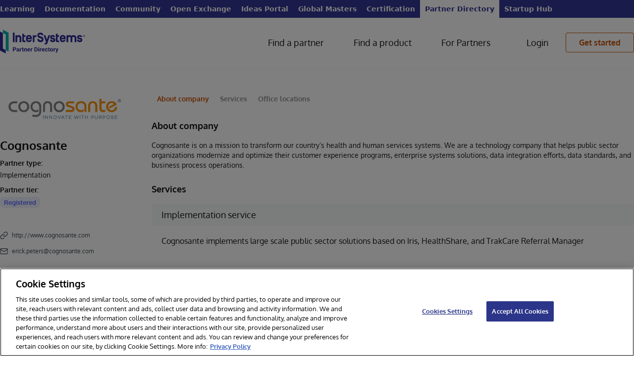

--- FILE ---
content_type: text/html;charset=UTF-8
request_url: https://partner.intersystems.com/company/Cognosante
body_size: 30022
content:
<!DOCTYPE html><html lang="en" data-beasties-container><head>
    <base href="/">
    <meta charset="utf-8">
    <meta name="viewport" content="width=device-width, initial-scale=1, maximum-scale=1, user-scalable=no, minimal-ui">
    <meta name="apple-mobile-web-app-capable" content="yes">
    <meta name="apple-mobile-web-app-status-bar-style" content="black">
    <meta name="description" content="InterSystems Open Exchange is a gallery of applications, solutions, tools, interfaces and adapters built with InterSystems Data Platforms: InterSystems IRIS, Caché, Ensemble, HealthShare, InterSystems IRIS for Health or which help with development, deployment, management and performance tuning for the solutions on Big Data, AI and Machine Learning, Interoperability and Scalability, Health, Finance, Retail">

    <link type="application/opensearchdescription+xml" rel="search" href="/assets/osdd.xml">

    <link id="appFavicon" rel="icon" type="image/x-icon" href>
    <!-- Favicons -->
    <link fav rel="apple-touch-icon" sizes="180x180" href="https://partner.intersystems.com/assets/favicons-pd/apple-touch-icon.png">
    <link fav rel="icon" type="image/png" sizes="32x32" href="https://partner.intersystems.com/assets/favicons-pd/favicon-32x32.png">
    <link fav rel="icon" type="image/png" sizes="16x16" href="https://partner.intersystems.com/assets/favicons-pd/favicon-16x16.png">
    <link fav rel="manifest" href="https://partner.intersystems.com/assets/favicons-pd/site.webmanifest">
    <link fav rel="mask-icon" href="https://partner.intersystems.com/assets/favicons-pd/safari-pinned-tab.svg" color="#5bbad5">
    <link fav rel="shortcut icon" href="https://partner.intersystems.com/assets/favicons-pd/favicon.ico">
    <meta name="msapplication-TileColor" content="#00aba9">
    <meta favc name="msapplication-config" content="/assets/favicons-pd/browserconfig.xml">
    <meta name="theme-color" content="#ffffff">

    <!-- now Gothem font is included in project as font.scss -->
    <!--<link rel="stylesheet" type="text/css" href="https://cloud.typography.com/7769156/6109172/css/fonts.css"/>-->
    <link rel="stylesheet" href="https://cdnjs.cloudflare.com/ajax/libs/codemirror/5.48.4/codemirror.min.css">
    <link rel="stylesheet" href="https://cdnjs.cloudflare.com/ajax/libs/font-awesome/4.7.0/css/font-awesome.min.css">

    <!-- Highlightjs -->
    <link rel="stylesheet" href="https://cdnjs.cloudflare.com/ajax/libs/highlight.js/11.8.0/styles/default.min.css">
    <script src="https://cdnjs.cloudflare.com/ajax/libs/highlight.js/11.8.0/highlight.min.js"></script>
    <script src="https://cdnjs.cloudflare.com/ajax/libs/highlight.js/11.8.0/languages/cos.min.js"></script>

  <title>Company</title>
  <link rel="manifest" href="manifest.webmanifest">
  <meta name="theme-color" content="#1976d2">

  <!-- Preload fonts -->
  <link rel="preload" as="font" href="assets/fonts/oxygen/Oxygen-Regular.ttf" crossorigin="anonymous">
  <link rel="preload" as="font" href="assets/fonts/oxygen/Oxygen-Light.ttf" crossorigin="anonymous">
  <link rel="preload" as="font" href="assets/fonts/oxygen/Oxygen-Bold.ttf" crossorigin="anonymous">

<style>:root{--portal-expanded: 1;--White: #FFF;--Off-White: #F8F9F9;--Black: #151414;--Primary: #C75000;--Primary-hover: #AE4600;--Primary-rgb: 199, 80, 0;--Green: #5AD1C6;--Green-rgb: 90, 209, 198;--Blue-Dark: #39444E;--Blue-Darker: #222533;--Blue-Darker-Tone: #1F212E;--Neon-Blue: #5668FF;--Porcelain: #ECF0F1;--Grey-1: #D1D5D4;--Red: rgb(239, 68, 68);--Red-rgb: 239, 68, 68;--Grey-3: #909090;--Border-Gray: #D3D3D6;--Error: #C75000;--Error-rgb: 199, 80, 0;--Required-Sign: var(--Primary);--Flt-Primary: brightness(0) saturate(100%) invert(36%) sepia(32%) saturate(3208%) hue-rotate(4deg) brightness(90%) contrast(103%);--Flt-Green: brightness(0) saturate(100%) invert(44%) sepia(96%) saturate(1914%) hue-rotate(145deg) brightness(98%) contrast(101%);--Flt-Red: brightness(0) invert(64%) sepia(67%) saturate(2616%) hue-rotate(309deg) brightness(95%) contrast(97%);--Flt-Error: brightness(0) saturate(100%) invert(36%) sepia(32%) saturate(3208%) hue-rotate(4deg) brightness(90%) contrast(103%);--site-width: 1296px;--sidebar-width: 306px}.ui-link{-webkit-tap-highlight-color:transparent;font-family:Oxygen,serif;color:var(--Primary);text-decoration:none;transition:color .2s linear;will-change:color;cursor:pointer}.ui-link:hover{color:var(--Primary-hover)}.ui-icon-menu-burger{display:inline-block;width:16px;height:16px;background-repeat:no-repeat;background-position:center center;width:30px;height:30px;background-image:url("./media/menu-burger-6WXUB5GO.svg")}input{color:var(--black, #151414);font-family:Oxygen,serif;font-size:16px;font-style:normal;font-weight:400;line-height:22px;box-sizing:border-box;height:40px;border-radius:8px;border:1px solid var(--Grey-1, #D1D5D4);background:var(--White, #FFF);padding:10px 20px;outline:none}input::placeholder{color:var(--Grey-3)}input:focus{border:1px solid var(--Black, #151414)}.btn-outline{-webkit-tap-highlight-color:transparent;cursor:pointer;-webkit-user-select:none;user-select:none;outline:none;display:inline-flex;height:40px;padding:0 26px;justify-content:center;align-items:center;border-radius:4px;background:transparent;text-align:center;font-family:Oxygen,serif;font-size:16px;font-style:normal;transition:background-color .2s linear;border:1.2px solid var(--Primary, #C75000);color:var(--Primary, #C75000);font-weight:700;line-height:22px;text-decoration:none}.btn-outline:active{transform:translateY(1px)}.btn-outline:hover{background:rgba(var(--Primary-rgb),.08)}body{min-height:100vh;display:flex;flex-direction:column}h3{color:var(--Black, #151414);font-family:Oxygen,serif;font-size:24px;font-style:normal;font-weight:700;line-height:32px;margin:0;padding:0}@media (min-width: 1169px){h3{font-size:18px;line-height:24px}}h4{color:var(--black, #151414);font-family:Oxygen,serif;font-size:18px;font-style:normal;font-weight:400;line-height:24px;margin:0;padding:0}.ui-icon-menu-burger{display:inline-block;width:16px;height:16px;background-repeat:no-repeat;background-position:center center;width:30px;height:30px;background-image:url("./media/menu-burger-6WXUB5GO.svg")}@font-face{font-family:Oxygen;font-style:auto;font-weight:400;src:local("Oxygen"),local("Oxygen-Regular"),url(/assets/fonts/oxygen/Oxygen-Regular.ttf) format("truetype")}@font-face{font-family:Oxygen;font-style:auto;font-weight:700;src:local("Oxygen"),local("Oxygen-Bold"),url(/assets/fonts/oxygen/Oxygen-Bold.ttf) format("truetype")}@font-face{font-family:Oxygen;font-style:auto;font-weight:300;src:local("Oxygen"),local("Oxygen-Light"),url(/assets/fonts/oxygen/Oxygen-Light.ttf) format("truetype")}.markdown{color:#151414;font-family:Oxygen,serif;font-size:16px;line-height:1.5}.markdown p{margin-top:0;margin-bottom:16px}.markdown p:last-child{margin-bottom:0}.btn-outline{-webkit-user-select:none;user-select:none;display:flex;align-items:center;justify-content:center;cursor:pointer;text-decoration:none;padding:0 26px;border-radius:4px;transition:background-color .2s linear;transition-property:background-color,background,color;height:40px;text-align:center;font-family:Oxygen,serif;font-size:16px;font-style:normal;font-weight:700;line-height:22px;background:#fff0;color:var(--Primary, #C75000);border:1.2px solid var(--Primary, #C75000)}.btn-outline:hover,.btn-outline:active{background:#c7500014}h3{color:var(--black, #151414);font-family:Oxygen,serif;font-size:24px;font-style:normal;font-weight:700;line-height:32px}@media (max-width: 1169px){h3{font-size:18px;line-height:24px}}h4{color:var(--black, #151414);font-family:Oxygen,serif;font-size:18px;font-style:normal;font-weight:700;line-height:28px}:root{--white: #FFF;--black: #151414;--grey-1: #D1D5D4;--grey-2: #B2B2B2;--porcelain: #ECF0F1;--off-white: #F8F9F9;--blue-dark: #39444E;--blue-darker-tone: #1F212E;--Primary: #C75000;--Primary-hover: #AE4600;--neon-blue: #5668FF;--green: #00B2A9;--red: #EF697F;--red-bg: rgba(239, 105, 127, .1);--flt-red: brightness(0) invert(64%) sepia(67%) saturate(2616%) hue-rotate(309deg) brightness(95%) contrast(97%);--flt-blue-dark: brightness(0) saturate(100%) invert(26%) sepia(12%) saturate(681%) hue-rotate(167deg) brightness(94%) contrast(96%);--flt-black: brightness(0) saturate(100%) invert(2%) sepia(4%) saturate(817%) hue-rotate(316deg) brightness(96%) contrast(87%);--flt-orange: brightness(0) saturate(100%) invert(36%) sepia(32%) saturate(3208%) hue-rotate(4deg) brightness(90%) contrast(103%);--Flt-Orange: brightness(0) saturate(100%) invert(36%) sepia(32%) saturate(3208%) hue-rotate(4deg) brightness(90%) contrast(103%);--flt-orange-hover: brightness(0) saturate(100%) invert(26%) sepia(94%) saturate(1301%) hue-rotate(5deg) brightness(96%) contrast(101%);--flt-neon-blue: brightness(0) saturate(100%) invert(45%) sepia(77%) saturate(5198%) hue-rotate(225deg) brightness(105%) contrast(106%);--flt-green: brightness(0) saturate(100%) invert(44%) sepia(96%) saturate(1914%) hue-rotate(145deg) brightness(98%) contrast(101%);--flt-green-hover: brightness(0) saturate(100%) invert(32%) sepia(37%) saturate(4661%) hue-rotate(158deg) brightness(93%) contrast(101%);--flt-white: brightness(0) saturate(100%) invert(100%) sepia(100%) saturate(0%) hue-rotate(237deg) brightness(105%) contrast(107%)}html{--mat-app-background-color: #fafafa;--mat-app-text-color: rgba(0, 0, 0, .87);--mat-app-elevation-shadow-level-0: 0px 0px 0px 0px rgba(0, 0, 0, .2), 0px 0px 0px 0px rgba(0, 0, 0, .14), 0px 0px 0px 0px rgba(0, 0, 0, .12);--mat-app-elevation-shadow-level-1: 0px 2px 1px -1px rgba(0, 0, 0, .2), 0px 1px 1px 0px rgba(0, 0, 0, .14), 0px 1px 3px 0px rgba(0, 0, 0, .12);--mat-app-elevation-shadow-level-2: 0px 3px 1px -2px rgba(0, 0, 0, .2), 0px 2px 2px 0px rgba(0, 0, 0, .14), 0px 1px 5px 0px rgba(0, 0, 0, .12);--mat-app-elevation-shadow-level-3: 0px 3px 3px -2px rgba(0, 0, 0, .2), 0px 3px 4px 0px rgba(0, 0, 0, .14), 0px 1px 8px 0px rgba(0, 0, 0, .12);--mat-app-elevation-shadow-level-4: 0px 2px 4px -1px rgba(0, 0, 0, .2), 0px 4px 5px 0px rgba(0, 0, 0, .14), 0px 1px 10px 0px rgba(0, 0, 0, .12);--mat-app-elevation-shadow-level-5: 0px 3px 5px -1px rgba(0, 0, 0, .2), 0px 5px 8px 0px rgba(0, 0, 0, .14), 0px 1px 14px 0px rgba(0, 0, 0, .12);--mat-app-elevation-shadow-level-6: 0px 3px 5px -1px rgba(0, 0, 0, .2), 0px 6px 10px 0px rgba(0, 0, 0, .14), 0px 1px 18px 0px rgba(0, 0, 0, .12);--mat-app-elevation-shadow-level-7: 0px 4px 5px -2px rgba(0, 0, 0, .2), 0px 7px 10px 1px rgba(0, 0, 0, .14), 0px 2px 16px 1px rgba(0, 0, 0, .12);--mat-app-elevation-shadow-level-8: 0px 5px 5px -3px rgba(0, 0, 0, .2), 0px 8px 10px 1px rgba(0, 0, 0, .14), 0px 3px 14px 2px rgba(0, 0, 0, .12);--mat-app-elevation-shadow-level-9: 0px 5px 6px -3px rgba(0, 0, 0, .2), 0px 9px 12px 1px rgba(0, 0, 0, .14), 0px 3px 16px 2px rgba(0, 0, 0, .12);--mat-app-elevation-shadow-level-10: 0px 6px 6px -3px rgba(0, 0, 0, .2), 0px 10px 14px 1px rgba(0, 0, 0, .14), 0px 4px 18px 3px rgba(0, 0, 0, .12);--mat-app-elevation-shadow-level-11: 0px 6px 7px -4px rgba(0, 0, 0, .2), 0px 11px 15px 1px rgba(0, 0, 0, .14), 0px 4px 20px 3px rgba(0, 0, 0, .12);--mat-app-elevation-shadow-level-12: 0px 7px 8px -4px rgba(0, 0, 0, .2), 0px 12px 17px 2px rgba(0, 0, 0, .14), 0px 5px 22px 4px rgba(0, 0, 0, .12);--mat-app-elevation-shadow-level-13: 0px 7px 8px -4px rgba(0, 0, 0, .2), 0px 13px 19px 2px rgba(0, 0, 0, .14), 0px 5px 24px 4px rgba(0, 0, 0, .12);--mat-app-elevation-shadow-level-14: 0px 7px 9px -4px rgba(0, 0, 0, .2), 0px 14px 21px 2px rgba(0, 0, 0, .14), 0px 5px 26px 4px rgba(0, 0, 0, .12);--mat-app-elevation-shadow-level-15: 0px 8px 9px -5px rgba(0, 0, 0, .2), 0px 15px 22px 2px rgba(0, 0, 0, .14), 0px 6px 28px 5px rgba(0, 0, 0, .12);--mat-app-elevation-shadow-level-16: 0px 8px 10px -5px rgba(0, 0, 0, .2), 0px 16px 24px 2px rgba(0, 0, 0, .14), 0px 6px 30px 5px rgba(0, 0, 0, .12);--mat-app-elevation-shadow-level-17: 0px 8px 11px -5px rgba(0, 0, 0, .2), 0px 17px 26px 2px rgba(0, 0, 0, .14), 0px 6px 32px 5px rgba(0, 0, 0, .12);--mat-app-elevation-shadow-level-18: 0px 9px 11px -5px rgba(0, 0, 0, .2), 0px 18px 28px 2px rgba(0, 0, 0, .14), 0px 7px 34px 6px rgba(0, 0, 0, .12);--mat-app-elevation-shadow-level-19: 0px 9px 12px -6px rgba(0, 0, 0, .2), 0px 19px 29px 2px rgba(0, 0, 0, .14), 0px 7px 36px 6px rgba(0, 0, 0, .12);--mat-app-elevation-shadow-level-20: 0px 10px 13px -6px rgba(0, 0, 0, .2), 0px 20px 31px 3px rgba(0, 0, 0, .14), 0px 8px 38px 7px rgba(0, 0, 0, .12);--mat-app-elevation-shadow-level-21: 0px 10px 13px -6px rgba(0, 0, 0, .2), 0px 21px 33px 3px rgba(0, 0, 0, .14), 0px 8px 40px 7px rgba(0, 0, 0, .12);--mat-app-elevation-shadow-level-22: 0px 10px 14px -6px rgba(0, 0, 0, .2), 0px 22px 35px 3px rgba(0, 0, 0, .14), 0px 8px 42px 7px rgba(0, 0, 0, .12);--mat-app-elevation-shadow-level-23: 0px 11px 14px -7px rgba(0, 0, 0, .2), 0px 23px 36px 3px rgba(0, 0, 0, .14), 0px 9px 44px 8px rgba(0, 0, 0, .12);--mat-app-elevation-shadow-level-24: 0px 11px 15px -7px rgba(0, 0, 0, .2), 0px 24px 38px 3px rgba(0, 0, 0, .14), 0px 9px 46px 8px rgba(0, 0, 0, .12)}html{--mat-ripple-color: color-mix(in srgb, rgba(0, 0, 0, .87) 12%, transparent)}html{--mat-option-selected-state-label-text-color: #3f51b5;--mat-option-label-text-color: rgba(0, 0, 0, .87);--mat-option-hover-state-layer-color: color-mix(in srgb, rgba(0, 0, 0, .87) 4%, transparent);--mat-option-focus-state-layer-color: color-mix(in srgb, rgba(0, 0, 0, .87) 12%, transparent);--mat-option-selected-state-layer-color: color-mix(in srgb, rgba(0, 0, 0, .87) 12%, transparent)}html{--mat-optgroup-label-text-color: rgba(0, 0, 0, .87)}html{--mat-pseudo-checkbox-full-selected-icon-color: #ff4081;--mat-pseudo-checkbox-full-selected-checkmark-color: #fafafa;--mat-pseudo-checkbox-full-unselected-icon-color: rgba(0, 0, 0, .54);--mat-pseudo-checkbox-full-disabled-selected-checkmark-color: #fafafa;--mat-pseudo-checkbox-full-disabled-unselected-icon-color: color-mix(in srgb, rgba(0, 0, 0, .87) 38%, transparent);--mat-pseudo-checkbox-full-disabled-selected-icon-color: color-mix(in srgb, rgba(0, 0, 0, .87) 38%, transparent);--mat-pseudo-checkbox-minimal-selected-checkmark-color: #ff4081;--mat-pseudo-checkbox-minimal-disabled-selected-checkmark-color: color-mix(in srgb, rgba(0, 0, 0, .87) 38%, transparent)}html{--mat-option-label-text-font: Roboto, sans-serif;--mat-option-label-text-line-height: 24px;--mat-option-label-text-size: 16px;--mat-option-label-text-tracking: .03125em;--mat-option-label-text-weight: 400}html{--mat-optgroup-label-text-font: Roboto, sans-serif;--mat-optgroup-label-text-line-height: 24px;--mat-optgroup-label-text-size: 16px;--mat-optgroup-label-text-tracking: .03125em;--mat-optgroup-label-text-weight: 400}html{--mat-card-elevated-container-shape: 4px;--mat-card-outlined-container-shape: 4px;--mat-card-filled-container-shape: 4px;--mat-card-outlined-outline-width: 1px}html{--mat-card-elevated-container-color: white;--mat-card-elevated-container-elevation: 0px 2px 1px -1px rgba(0, 0, 0, .2), 0px 1px 1px 0px rgba(0, 0, 0, .14), 0px 1px 3px 0px rgba(0, 0, 0, .12);--mat-card-outlined-container-color: white;--mat-card-outlined-container-elevation: 0px 0px 0px 0px rgba(0, 0, 0, .2), 0px 0px 0px 0px rgba(0, 0, 0, .14), 0px 0px 0px 0px rgba(0, 0, 0, .12);--mat-card-outlined-outline-color: rgba(0, 0, 0, .12);--mat-card-subtitle-text-color: rgba(0, 0, 0, .54);--mat-card-filled-container-color: white;--mat-card-filled-container-elevation: 0px 0px 0px 0px rgba(0, 0, 0, .2), 0px 0px 0px 0px rgba(0, 0, 0, .14), 0px 0px 0px 0px rgba(0, 0, 0, .12)}html{--mat-card-title-text-font: Roboto, sans-serif;--mat-card-title-text-line-height: 32px;--mat-card-title-text-size: 20px;--mat-card-title-text-tracking: .0125em;--mat-card-title-text-weight: 500;--mat-card-subtitle-text-font: Roboto, sans-serif;--mat-card-subtitle-text-line-height: 22px;--mat-card-subtitle-text-size: 14px;--mat-card-subtitle-text-tracking: .0071428571em;--mat-card-subtitle-text-weight: 500}html{--mat-progress-bar-active-indicator-height: 4px;--mat-progress-bar-track-height: 4px;--mat-progress-bar-track-shape: 0}html{--mat-tooltip-container-shape: 4px;--mat-tooltip-supporting-text-line-height: 16px}html{--mat-tooltip-container-color: #424242;--mat-tooltip-supporting-text-color: white}html{--mat-tooltip-supporting-text-font: Roboto, sans-serif;--mat-tooltip-supporting-text-size: 12px;--mat-tooltip-supporting-text-weight: 400;--mat-tooltip-supporting-text-tracking: .0333333333em}html{--mat-form-field-filled-active-indicator-height: 1px;--mat-form-field-filled-focus-active-indicator-height: 2px;--mat-form-field-filled-container-shape: 4px;--mat-form-field-outlined-outline-width: 1px;--mat-form-field-outlined-focus-outline-width: 2px;--mat-form-field-outlined-container-shape: 4px}html{--mat-form-field-focus-select-arrow-color: color-mix(in srgb, #3f51b5 87%, transparent);--mat-form-field-filled-caret-color: #3f51b5;--mat-form-field-filled-focus-active-indicator-color: #3f51b5;--mat-form-field-filled-focus-label-text-color: color-mix(in srgb, #3f51b5 87%, transparent);--mat-form-field-outlined-caret-color: #3f51b5;--mat-form-field-outlined-focus-outline-color: #3f51b5;--mat-form-field-outlined-focus-label-text-color: color-mix(in srgb, #3f51b5 87%, transparent);--mat-form-field-disabled-input-text-placeholder-color: color-mix(in srgb, rgba(0, 0, 0, .87) 38%, transparent);--mat-form-field-state-layer-color: rgba(0, 0, 0, .87);--mat-form-field-error-text-color: #f44336;--mat-form-field-select-option-text-color: inherit;--mat-form-field-select-disabled-option-text-color: GrayText;--mat-form-field-leading-icon-color: unset;--mat-form-field-disabled-leading-icon-color: unset;--mat-form-field-trailing-icon-color: unset;--mat-form-field-disabled-trailing-icon-color: unset;--mat-form-field-error-focus-trailing-icon-color: unset;--mat-form-field-error-hover-trailing-icon-color: unset;--mat-form-field-error-trailing-icon-color: unset;--mat-form-field-enabled-select-arrow-color: rgba(0, 0, 0, .54);--mat-form-field-disabled-select-arrow-color: color-mix(in srgb, rgba(0, 0, 0, .87) 38%, transparent);--mat-form-field-hover-state-layer-opacity: .04;--mat-form-field-focus-state-layer-opacity: .12;--mat-form-field-filled-container-color: #f6f6f6;--mat-form-field-filled-disabled-container-color: color-mix(in srgb, rgba(0, 0, 0, .87) 4%, transparent);--mat-form-field-filled-label-text-color: rgba(0, 0, 0, .54);--mat-form-field-filled-hover-label-text-color: rgba(0, 0, 0, .54);--mat-form-field-filled-disabled-label-text-color: color-mix(in srgb, rgba(0, 0, 0, .87) 38%, transparent);--mat-form-field-filled-input-text-color: rgba(0, 0, 0, .87);--mat-form-field-filled-disabled-input-text-color: color-mix(in srgb, rgba(0, 0, 0, .87) 38%, transparent);--mat-form-field-filled-input-text-placeholder-color: rgba(0, 0, 0, .54);--mat-form-field-filled-error-hover-label-text-color: #f44336;--mat-form-field-filled-error-focus-label-text-color: #f44336;--mat-form-field-filled-error-label-text-color: #f44336;--mat-form-field-filled-error-caret-color: #f44336;--mat-form-field-filled-active-indicator-color: rgba(0, 0, 0, .54);--mat-form-field-filled-disabled-active-indicator-color: color-mix(in srgb, rgba(0, 0, 0, .87) 12%, transparent);--mat-form-field-filled-hover-active-indicator-color: rgba(0, 0, 0, .87);--mat-form-field-filled-error-active-indicator-color: #f44336;--mat-form-field-filled-error-focus-active-indicator-color: #f44336;--mat-form-field-filled-error-hover-active-indicator-color: #f44336;--mat-form-field-outlined-label-text-color: rgba(0, 0, 0, .54);--mat-form-field-outlined-hover-label-text-color: rgba(0, 0, 0, .87);--mat-form-field-outlined-disabled-label-text-color: color-mix(in srgb, rgba(0, 0, 0, .87) 38%, transparent);--mat-form-field-outlined-input-text-color: rgba(0, 0, 0, .87);--mat-form-field-outlined-disabled-input-text-color: color-mix(in srgb, rgba(0, 0, 0, .87) 38%, transparent);--mat-form-field-outlined-input-text-placeholder-color: rgba(0, 0, 0, .54);--mat-form-field-outlined-error-caret-color: #f44336;--mat-form-field-outlined-error-focus-label-text-color: #f44336;--mat-form-field-outlined-error-label-text-color: #f44336;--mat-form-field-outlined-error-hover-label-text-color: #f44336;--mat-form-field-outlined-outline-color: rgba(0, 0, 0, .38);--mat-form-field-outlined-disabled-outline-color: color-mix(in srgb, rgba(0, 0, 0, .87) 12%, transparent);--mat-form-field-outlined-hover-outline-color: rgba(0, 0, 0, .87);--mat-form-field-outlined-error-focus-outline-color: #f44336;--mat-form-field-outlined-error-hover-outline-color: #f44336;--mat-form-field-outlined-error-outline-color: #f44336}html{--mat-form-field-container-height: 56px;--mat-form-field-filled-label-display: block;--mat-form-field-container-vertical-padding: 16px;--mat-form-field-filled-with-label-container-padding-top: 24px;--mat-form-field-filled-with-label-container-padding-bottom: 8px}html{--mat-form-field-container-text-font: Roboto, sans-serif;--mat-form-field-container-text-line-height: 24px;--mat-form-field-container-text-size: 16px;--mat-form-field-container-text-tracking: .03125em;--mat-form-field-container-text-weight: 400;--mat-form-field-outlined-label-text-populated-size: 16px;--mat-form-field-subscript-text-font: Roboto, sans-serif;--mat-form-field-subscript-text-line-height: 20px;--mat-form-field-subscript-text-size: 12px;--mat-form-field-subscript-text-tracking: .0333333333em;--mat-form-field-subscript-text-weight: 400;--mat-form-field-filled-label-text-font: Roboto, sans-serif;--mat-form-field-filled-label-text-size: 16px;--mat-form-field-filled-label-text-tracking: .03125em;--mat-form-field-filled-label-text-weight: 400;--mat-form-field-outlined-label-text-font: Roboto, sans-serif;--mat-form-field-outlined-label-text-size: 16px;--mat-form-field-outlined-label-text-tracking: .03125em;--mat-form-field-outlined-label-text-weight: 400}html{--mat-select-container-elevation-shadow: 0px 5px 5px -3px rgba(0, 0, 0, .2), 0px 8px 10px 1px rgba(0, 0, 0, .14), 0px 3px 14px 2px rgba(0, 0, 0, .12)}html{--mat-select-panel-background-color: white;--mat-select-enabled-trigger-text-color: rgba(0, 0, 0, .87);--mat-select-disabled-trigger-text-color: color-mix(in srgb, rgba(0, 0, 0, .87) 38%, transparent);--mat-select-placeholder-text-color: rgba(0, 0, 0, .54);--mat-select-enabled-arrow-color: rgba(0, 0, 0, .54);--mat-select-disabled-arrow-color: color-mix(in srgb, rgba(0, 0, 0, .87) 38%, transparent);--mat-select-focused-arrow-color: #3f51b5;--mat-select-invalid-arrow-color: #f44336}html{--mat-select-arrow-transform: translateY(-8px)}html{--mat-select-trigger-text-font: Roboto, sans-serif;--mat-select-trigger-text-line-height: 24px;--mat-select-trigger-text-size: 16px;--mat-select-trigger-text-tracking: .03125em;--mat-select-trigger-text-weight: 400}html{--mat-autocomplete-container-shape: 4px;--mat-autocomplete-container-elevation-shadow: 0px 5px 5px -3px rgba(0, 0, 0, .2), 0px 8px 10px 1px rgba(0, 0, 0, .14), 0px 3px 14px 2px rgba(0, 0, 0, .12)}html{--mat-autocomplete-background-color: white}html{--mat-dialog-container-shape: 4px;--mat-dialog-container-elevation-shadow: 0px 11px 15px -7px rgba(0, 0, 0, .2), 0px 24px 38px 3px rgba(0, 0, 0, .14), 0px 9px 46px 8px rgba(0, 0, 0, .12);--mat-dialog-container-max-width: 80vw;--mat-dialog-container-small-max-width: 80vw;--mat-dialog-container-min-width: 0;--mat-dialog-actions-alignment: start;--mat-dialog-actions-padding: 8px;--mat-dialog-content-padding: 20px 24px;--mat-dialog-with-actions-content-padding: 20px 24px;--mat-dialog-headline-padding: 0 24px 9px}html{--mat-dialog-container-color: white;--mat-dialog-subhead-color: rgba(0, 0, 0, .87);--mat-dialog-supporting-text-color: rgba(0, 0, 0, .54)}html{--mat-dialog-subhead-font: Roboto, sans-serif;--mat-dialog-subhead-line-height: 32px;--mat-dialog-subhead-size: 20px;--mat-dialog-subhead-weight: 500;--mat-dialog-subhead-tracking: .0125em;--mat-dialog-supporting-text-font: Roboto, sans-serif;--mat-dialog-supporting-text-line-height: 24px;--mat-dialog-supporting-text-size: 16px;--mat-dialog-supporting-text-weight: 400;--mat-dialog-supporting-text-tracking: .03125em}html{--mat-slide-toggle-disabled-handle-opacity: .38;--mat-slide-toggle-disabled-selected-handle-opacity: .38;--mat-slide-toggle-disabled-selected-icon-opacity: .38;--mat-slide-toggle-disabled-track-opacity: .12;--mat-slide-toggle-disabled-unselected-handle-opacity: .38;--mat-slide-toggle-disabled-unselected-icon-opacity: .38;--mat-slide-toggle-disabled-unselected-track-outline-color: transparent;--mat-slide-toggle-disabled-unselected-track-outline-width: 1px;--mat-slide-toggle-handle-height: 20px;--mat-slide-toggle-handle-shape: 10px;--mat-slide-toggle-handle-width: 20px;--mat-slide-toggle-hidden-track-opacity: 1;--mat-slide-toggle-hidden-track-transition: transform 75ms 0ms cubic-bezier(.4, 0, .6, 1);--mat-slide-toggle-pressed-handle-size: 20px;--mat-slide-toggle-selected-focus-state-layer-opacity: .12;--mat-slide-toggle-selected-handle-horizontal-margin: 0;--mat-slide-toggle-selected-handle-size: 20px;--mat-slide-toggle-selected-hover-state-layer-opacity: .04;--mat-slide-toggle-selected-icon-size: 18px;--mat-slide-toggle-selected-pressed-handle-horizontal-margin: 0;--mat-slide-toggle-selected-pressed-state-layer-opacity: .12;--mat-slide-toggle-selected-track-outline-color: transparent;--mat-slide-toggle-selected-track-outline-width: 1px;--mat-slide-toggle-selected-with-icon-handle-horizontal-margin: 0;--mat-slide-toggle-track-height: 14px;--mat-slide-toggle-track-outline-color: transparent;--mat-slide-toggle-track-outline-width: 1px;--mat-slide-toggle-track-shape: 7px;--mat-slide-toggle-track-width: 36px;--mat-slide-toggle-unselected-focus-state-layer-opacity: .12;--mat-slide-toggle-unselected-handle-horizontal-margin: 0;--mat-slide-toggle-unselected-handle-size: 20px;--mat-slide-toggle-unselected-hover-state-layer-opacity: .12;--mat-slide-toggle-unselected-icon-size: 18px;--mat-slide-toggle-unselected-pressed-handle-horizontal-margin: 0;--mat-slide-toggle-unselected-pressed-state-layer-opacity: .1;--mat-slide-toggle-unselected-with-icon-handle-horizontal-margin: 0;--mat-slide-toggle-visible-track-opacity: 1;--mat-slide-toggle-visible-track-transition: transform 75ms 0ms cubic-bezier(0, 0, .2, 1);--mat-slide-toggle-with-icon-handle-size: 20px;--mat-slide-toggle-touch-target-size: 48px}html{--mat-slide-toggle-selected-icon-color: white;--mat-slide-toggle-disabled-selected-icon-color: white;--mat-slide-toggle-selected-focus-state-layer-color: #3f51b5;--mat-slide-toggle-selected-handle-color: #3f51b5;--mat-slide-toggle-selected-hover-state-layer-color: #3f51b5;--mat-slide-toggle-selected-pressed-state-layer-color: #3f51b5;--mat-slide-toggle-selected-focus-handle-color: #3f51b5;--mat-slide-toggle-selected-hover-handle-color: #3f51b5;--mat-slide-toggle-selected-pressed-handle-color: #3f51b5;--mat-slide-toggle-selected-focus-track-color: #7986cb;--mat-slide-toggle-selected-hover-track-color: #7986cb;--mat-slide-toggle-selected-pressed-track-color: #7986cb;--mat-slide-toggle-selected-track-color: #7986cb;--mat-slide-toggle-disabled-label-text-color: color-mix(in srgb, rgba(0, 0, 0, .87) 38%, transparent);--mat-slide-toggle-disabled-handle-elevation-shadow: 0px 0px 0px 0px rgba(0, 0, 0, .2), 0px 0px 0px 0px rgba(0, 0, 0, .14), 0px 0px 0px 0px rgba(0, 0, 0, .12);--mat-slide-toggle-disabled-selected-handle-color: rgba(0, 0, 0, .87);--mat-slide-toggle-disabled-selected-track-color: rgba(0, 0, 0, .87);--mat-slide-toggle-disabled-unselected-handle-color: rgba(0, 0, 0, .87);--mat-slide-toggle-disabled-unselected-icon-color: #f6f6f6;--mat-slide-toggle-disabled-unselected-track-color: rgba(0, 0, 0, .87);--mat-slide-toggle-handle-elevation-shadow: 0px 2px 1px -1px rgba(0, 0, 0, .2), 0px 1px 1px 0px rgba(0, 0, 0, .14), 0px 1px 3px 0px rgba(0, 0, 0, .12);--mat-slide-toggle-handle-surface-color: white;--mat-slide-toggle-label-text-color: rgba(0, 0, 0, .87);--mat-slide-toggle-unselected-hover-handle-color: #424242;--mat-slide-toggle-unselected-focus-handle-color: #424242;--mat-slide-toggle-unselected-focus-state-layer-color: rgba(0, 0, 0, .87);--mat-slide-toggle-unselected-focus-track-color: rgba(0, 0, 0, .12);--mat-slide-toggle-unselected-icon-color: #f6f6f6;--mat-slide-toggle-unselected-handle-color: rgba(0, 0, 0, .54);--mat-slide-toggle-unselected-hover-state-layer-color: rgba(0, 0, 0, .87);--mat-slide-toggle-unselected-hover-track-color: rgba(0, 0, 0, .12);--mat-slide-toggle-unselected-pressed-handle-color: #424242;--mat-slide-toggle-unselected-pressed-track-color: rgba(0, 0, 0, .12);--mat-slide-toggle-unselected-pressed-state-layer-color: rgba(0, 0, 0, .87);--mat-slide-toggle-unselected-track-color: rgba(0, 0, 0, .12)}html{--mat-slide-toggle-state-layer-size: 40px;--mat-slide-toggle-touch-target-display: block}html{--mat-slide-toggle-label-text-font: Roboto, sans-serif;--mat-slide-toggle-label-text-line-height: 20px;--mat-slide-toggle-label-text-size: 14px;--mat-slide-toggle-label-text-tracking: .0178571429em;--mat-slide-toggle-label-text-weight: 400}html{--mat-radio-disabled-selected-icon-opacity: .38;--mat-radio-disabled-unselected-icon-opacity: .38;--mat-radio-state-layer-size: 40px;--mat-radio-touch-target-size: 48px}html{--mat-radio-state-layer-size: 40px;--mat-radio-touch-target-display: block}html{--mat-radio-label-text-font: Roboto, sans-serif;--mat-radio-label-text-line-height: 20px;--mat-radio-label-text-size: 14px;--mat-radio-label-text-tracking: .0178571429em;--mat-radio-label-text-weight: 400}html{--mat-slider-active-track-height: 6px;--mat-slider-active-track-shape: 9999px;--mat-slider-handle-elevation: 0px 2px 1px -1px rgba(0, 0, 0, .2), 0px 1px 1px 0px rgba(0, 0, 0, .14), 0px 1px 3px 0px rgba(0, 0, 0, .12);--mat-slider-handle-height: 20px;--mat-slider-handle-shape: 50%;--mat-slider-handle-width: 20px;--mat-slider-inactive-track-height: 4px;--mat-slider-inactive-track-shape: 9999px;--mat-slider-value-indicator-border-radius: 4px;--mat-slider-value-indicator-caret-display: block;--mat-slider-value-indicator-container-transform: translateX(-50%);--mat-slider-value-indicator-height: 32px;--mat-slider-value-indicator-padding: 0 12px;--mat-slider-value-indicator-text-transform: none;--mat-slider-value-indicator-width: auto;--mat-slider-with-overlap-handle-outline-width: 1px;--mat-slider-with-tick-marks-active-container-opacity: .6;--mat-slider-with-tick-marks-container-shape: 50%;--mat-slider-with-tick-marks-container-size: 2px;--mat-slider-with-tick-marks-inactive-container-opacity: .6}html{--mat-slider-active-track-color: #3f51b5;--mat-slider-focus-handle-color: #3f51b5;--mat-slider-handle-color: #3f51b5;--mat-slider-hover-handle-color: #3f51b5;--mat-slider-focus-state-layer-color: color-mix(in srgb, #3f51b5 12%, transparent);--mat-slider-hover-state-layer-color: color-mix(in srgb, #3f51b5 4%, transparent);--mat-slider-inactive-track-color: #3f51b5;--mat-slider-ripple-color: #3f51b5;--mat-slider-with-tick-marks-active-container-color: white;--mat-slider-with-tick-marks-inactive-container-color: #3f51b5;--mat-slider-disabled-active-track-color: rgba(0, 0, 0, .87);--mat-slider-disabled-handle-color: rgba(0, 0, 0, .87);--mat-slider-disabled-inactive-track-color: rgba(0, 0, 0, .87);--mat-slider-label-container-color: #424242;--mat-slider-label-label-text-color: white;--mat-slider-value-indicator-opacity: 1;--mat-slider-with-overlap-handle-outline-color: rgba(0, 0, 0, .87);--mat-slider-with-tick-marks-disabled-container-color: rgba(0, 0, 0, .87)}html{--mat-slider-label-label-text-font: Roboto, sans-serif;--mat-slider-label-label-text-size: 14px;--mat-slider-label-label-text-line-height: 22px;--mat-slider-label-label-text-tracking: .0071428571em;--mat-slider-label-label-text-weight: 500}html{--mat-menu-container-shape: 4px;--mat-menu-divider-bottom-spacing: 0;--mat-menu-divider-top-spacing: 0;--mat-menu-item-spacing: 16px;--mat-menu-item-icon-size: 24px;--mat-menu-item-leading-spacing: 16px;--mat-menu-item-trailing-spacing: 16px;--mat-menu-item-with-icon-leading-spacing: 16px;--mat-menu-item-with-icon-trailing-spacing: 16px;--mat-menu-container-elevation-shadow: 0px 5px 5px -3px rgba(0, 0, 0, .2), 0px 8px 10px 1px rgba(0, 0, 0, .14), 0px 3px 14px 2px rgba(0, 0, 0, .12)}html{--mat-menu-item-label-text-color: rgba(0, 0, 0, .87);--mat-menu-item-icon-color: rgba(0, 0, 0, .87);--mat-menu-item-hover-state-layer-color: color-mix(in srgb, rgba(0, 0, 0, .87) 4%, transparent);--mat-menu-item-focus-state-layer-color: color-mix(in srgb, rgba(0, 0, 0, .87) 12%, transparent);--mat-menu-container-color: white;--mat-menu-divider-color: rgba(0, 0, 0, .12)}html{--mat-menu-item-label-text-font: Roboto, sans-serif;--mat-menu-item-label-text-size: 16px;--mat-menu-item-label-text-tracking: .03125em;--mat-menu-item-label-text-line-height: 24px;--mat-menu-item-label-text-weight: 400}html{--mat-list-active-indicator-color: transparent;--mat-list-active-indicator-shape: 4px;--mat-list-list-item-container-shape: 0;--mat-list-list-item-leading-avatar-shape: 50%;--mat-list-list-item-container-color: transparent;--mat-list-list-item-selected-container-color: transparent;--mat-list-list-item-leading-avatar-color: transparent;--mat-list-list-item-leading-icon-size: 24px;--mat-list-list-item-leading-avatar-size: 40px;--mat-list-list-item-trailing-icon-size: 24px;--mat-list-list-item-disabled-state-layer-color: transparent;--mat-list-list-item-disabled-state-layer-opacity: 0;--mat-list-list-item-disabled-label-text-opacity: .38;--mat-list-list-item-disabled-leading-icon-opacity: .38;--mat-list-list-item-disabled-trailing-icon-opacity: .38}html{--mat-list-list-item-label-text-color: rgba(0, 0, 0, .87);--mat-list-list-item-supporting-text-color: rgba(0, 0, 0, .54);--mat-list-list-item-leading-icon-color: rgba(0, 0, 0, .54);--mat-list-list-item-trailing-supporting-text-color: rgba(0, 0, 0, .54);--mat-list-list-item-trailing-icon-color: rgba(0, 0, 0, .54);--mat-list-list-item-selected-trailing-icon-color: rgba(0, 0, 0, .54);--mat-list-list-item-disabled-label-text-color: rgba(0, 0, 0, .87);--mat-list-list-item-disabled-leading-icon-color: rgba(0, 0, 0, .87);--mat-list-list-item-disabled-trailing-icon-color: rgba(0, 0, 0, .87);--mat-list-list-item-hover-label-text-color: rgba(0, 0, 0, .87);--mat-list-list-item-hover-leading-icon-color: rgba(0, 0, 0, .54);--mat-list-list-item-hover-state-layer-color: rgba(0, 0, 0, .87);--mat-list-list-item-hover-state-layer-opacity: .04;--mat-list-list-item-hover-trailing-icon-color: rgba(0, 0, 0, .54);--mat-list-list-item-focus-label-text-color: rgba(0, 0, 0, .87);--mat-list-list-item-focus-state-layer-color: rgba(0, 0, 0, .87);--mat-list-list-item-focus-state-layer-opacity: .12}html{--mat-list-list-item-leading-icon-start-space: 16px;--mat-list-list-item-leading-icon-end-space: 32px;--mat-list-list-item-one-line-container-height: 48px;--mat-list-list-item-two-line-container-height: 64px;--mat-list-list-item-three-line-container-height: 88px}html{--mat-list-list-item-label-text-font: Roboto, sans-serif;--mat-list-list-item-label-text-line-height: 24px;--mat-list-list-item-label-text-size: 16px;--mat-list-list-item-label-text-tracking: .03125em;--mat-list-list-item-label-text-weight: 400;--mat-list-list-item-supporting-text-font: Roboto, sans-serif;--mat-list-list-item-supporting-text-line-height: 20px;--mat-list-list-item-supporting-text-size: 14px;--mat-list-list-item-supporting-text-tracking: .0178571429em;--mat-list-list-item-supporting-text-weight: 400;--mat-list-list-item-trailing-supporting-text-font: Roboto, sans-serif;--mat-list-list-item-trailing-supporting-text-line-height: 20px;--mat-list-list-item-trailing-supporting-text-size: 12px;--mat-list-list-item-trailing-supporting-text-tracking: .0333333333em;--mat-list-list-item-trailing-supporting-text-weight: 400}html{--mat-paginator-page-size-select-width: 84px;--mat-paginator-page-size-select-touch-target-height: 48px}html{--mat-paginator-container-text-color: rgba(0, 0, 0, .87);--mat-paginator-container-background-color: white;--mat-paginator-enabled-icon-color: rgba(0, 0, 0, .54);--mat-paginator-disabled-icon-color: color-mix(in srgb, rgba(0, 0, 0, .87) 38%, transparent)}html{--mat-paginator-container-size: 56px;--mat-paginator-form-field-container-height: 40px;--mat-paginator-form-field-container-vertical-padding: 8px;--mat-paginator-touch-target-display: block}html{--mat-paginator-container-text-font: Roboto, sans-serif;--mat-paginator-container-text-line-height: 20px;--mat-paginator-container-text-size: 12px;--mat-paginator-container-text-tracking: .0333333333em;--mat-paginator-container-text-weight: 400;--mat-paginator-select-trigger-text-size: 12px}html{--mat-tab-container-height: 48px;--mat-tab-divider-color: transparent;--mat-tab-divider-height: 0;--mat-tab-active-indicator-height: 2px;--mat-tab-active-indicator-shape: 0}html{--mat-checkbox-disabled-selected-checkmark-color: white;--mat-checkbox-selected-focus-state-layer-opacity: .12;--mat-checkbox-selected-hover-state-layer-opacity: .04;--mat-checkbox-selected-pressed-state-layer-opacity: .12;--mat-checkbox-unselected-focus-state-layer-opacity: .12;--mat-checkbox-unselected-hover-state-layer-opacity: .04;--mat-checkbox-unselected-pressed-state-layer-opacity: .12;--mat-checkbox-touch-target-size: 48px}html{--mat-checkbox-disabled-label-color: color-mix(in srgb, rgba(0, 0, 0, .87) 38%, transparent);--mat-checkbox-label-text-color: rgba(0, 0, 0, .87);--mat-checkbox-disabled-selected-icon-color: color-mix(in srgb, rgba(0, 0, 0, .87) 38%, transparent);--mat-checkbox-disabled-unselected-icon-color: color-mix(in srgb, rgba(0, 0, 0, .87) 38%, transparent);--mat-checkbox-selected-checkmark-color: white;--mat-checkbox-selected-focus-icon-color: #ff4081;--mat-checkbox-selected-hover-icon-color: #ff4081;--mat-checkbox-selected-icon-color: #ff4081;--mat-checkbox-selected-pressed-icon-color: #ff4081;--mat-checkbox-unselected-focus-icon-color: rgba(0, 0, 0, .87);--mat-checkbox-unselected-hover-icon-color: rgba(0, 0, 0, .87);--mat-checkbox-unselected-icon-color: rgba(0, 0, 0, .54);--mat-checkbox-selected-focus-state-layer-color: #ff4081;--mat-checkbox-selected-hover-state-layer-color: #ff4081;--mat-checkbox-selected-pressed-state-layer-color: #ff4081;--mat-checkbox-unselected-focus-state-layer-color: rgba(0, 0, 0, .87);--mat-checkbox-unselected-hover-state-layer-color: rgba(0, 0, 0, .87);--mat-checkbox-unselected-pressed-state-layer-color: rgba(0, 0, 0, .87)}html{--mat-checkbox-touch-target-display: block;--mat-checkbox-state-layer-size: 40px}html{--mat-checkbox-label-text-font: Roboto, sans-serif;--mat-checkbox-label-text-line-height: 20px;--mat-checkbox-label-text-size: 14px;--mat-checkbox-label-text-tracking: .0178571429em;--mat-checkbox-label-text-weight: 400}html{--mat-button-filled-container-shape: 4px;--mat-button-filled-horizontal-padding: 16px;--mat-button-filled-icon-offset: -4px;--mat-button-filled-icon-spacing: 8px;--mat-button-filled-touch-target-size: 48px;--mat-button-outlined-container-shape: 4px;--mat-button-outlined-horizontal-padding: 15px;--mat-button-outlined-icon-offset: -4px;--mat-button-outlined-icon-spacing: 8px;--mat-button-outlined-keep-touch-target: false;--mat-button-outlined-outline-width: 1px;--mat-button-outlined-touch-target-size: 48px;--mat-button-protected-container-elevation-shadow: 0px 3px 1px -2px rgba(0, 0, 0, .2), 0px 2px 2px 0px rgba(0, 0, 0, .14), 0px 1px 5px 0px rgba(0, 0, 0, .12);--mat-button-protected-container-shape: 4px;--mat-button-protected-disabled-container-elevation-shadow: 0px 0px 0px 0px rgba(0, 0, 0, .2), 0px 0px 0px 0px rgba(0, 0, 0, .14), 0px 0px 0px 0px rgba(0, 0, 0, .12);--mat-button-protected-focus-container-elevation-shadow: 0px 2px 4px -1px rgba(0, 0, 0, .2), 0px 4px 5px 0px rgba(0, 0, 0, .14), 0px 1px 10px 0px rgba(0, 0, 0, .12);--mat-button-protected-horizontal-padding: 16px;--mat-button-protected-hover-container-elevation-shadow: 0px 2px 4px -1px rgba(0, 0, 0, .2), 0px 4px 5px 0px rgba(0, 0, 0, .14), 0px 1px 10px 0px rgba(0, 0, 0, .12);--mat-button-protected-icon-offset: -4px;--mat-button-protected-icon-spacing: 8px;--mat-button-protected-pressed-container-elevation-shadow: 0px 5px 5px -3px rgba(0, 0, 0, .2), 0px 8px 10px 1px rgba(0, 0, 0, .14), 0px 3px 14px 2px rgba(0, 0, 0, .12);--mat-button-protected-touch-target-size: 48px;--mat-button-text-container-shape: 4px;--mat-button-text-horizontal-padding: 8px;--mat-button-text-icon-offset: 0;--mat-button-text-icon-spacing: 8px;--mat-button-text-with-icon-horizontal-padding: 8px;--mat-button-text-touch-target-size: 48px;--mat-button-tonal-container-shape: 4px;--mat-button-tonal-horizontal-padding: 16px;--mat-button-tonal-icon-offset: -4px;--mat-button-tonal-icon-spacing: 8px;--mat-button-tonal-touch-target-size: 48px}html{--mat-button-filled-container-color: white;--mat-button-filled-disabled-container-color: color-mix(in srgb, rgba(0, 0, 0, .87) 12%, transparent);--mat-button-filled-disabled-label-text-color: color-mix(in srgb, rgba(0, 0, 0, .87) 38%, transparent);--mat-button-filled-disabled-state-layer-color: rgba(0, 0, 0, .54);--mat-button-filled-focus-state-layer-opacity: .12;--mat-button-filled-hover-state-layer-opacity: .04;--mat-button-filled-label-text-color: rgba(0, 0, 0, .87);--mat-button-filled-pressed-state-layer-opacity: .12;--mat-button-filled-ripple-color: color-mix(in srgb, rgba(0, 0, 0, .87) 12%, transparent);--mat-button-filled-state-layer-color: rgba(0, 0, 0, .87);--mat-button-outlined-disabled-label-text-color: color-mix(in srgb, rgba(0, 0, 0, .87) 38%, transparent);--mat-button-outlined-disabled-outline-color: rgba(0, 0, 0, .12);--mat-button-outlined-disabled-state-layer-color: rgba(0, 0, 0, .54);--mat-button-outlined-focus-state-layer-opacity: .12;--mat-button-outlined-hover-state-layer-opacity: .04;--mat-button-outlined-label-text-color: rgba(0, 0, 0, .87);--mat-button-outlined-outline-color: rgba(0, 0, 0, .12);--mat-button-outlined-pressed-state-layer-opacity: .12;--mat-button-outlined-ripple-color: color-mix(in srgb, rgba(0, 0, 0, .87) 12%, transparent);--mat-button-outlined-state-layer-color: rgba(0, 0, 0, .87);--mat-button-protected-container-color: white;--mat-button-protected-disabled-container-color: color-mix(in srgb, rgba(0, 0, 0, .87) 12%, transparent);--mat-button-protected-disabled-label-text-color: color-mix(in srgb, rgba(0, 0, 0, .87) 38%, transparent);--mat-button-protected-disabled-state-layer-color: rgba(0, 0, 0, .54);--mat-button-protected-focus-state-layer-opacity: .12;--mat-button-protected-hover-state-layer-opacity: .04;--mat-button-protected-label-text-color: rgba(0, 0, 0, .87);--mat-button-protected-pressed-state-layer-opacity: .12;--mat-button-protected-ripple-color: color-mix(in srgb, rgba(0, 0, 0, .87) 12%, transparent);--mat-button-protected-state-layer-color: rgba(0, 0, 0, .87);--mat-button-text-disabled-label-text-color: color-mix(in srgb, rgba(0, 0, 0, .87) 38%, transparent);--mat-button-text-disabled-state-layer-color: rgba(0, 0, 0, .54);--mat-button-text-focus-state-layer-opacity: .12;--mat-button-text-hover-state-layer-opacity: .04;--mat-button-text-label-text-color: rgba(0, 0, 0, .87);--mat-button-text-pressed-state-layer-opacity: .12;--mat-button-text-ripple-color: color-mix(in srgb, rgba(0, 0, 0, .87) 12%, transparent);--mat-button-text-state-layer-color: rgba(0, 0, 0, .87);--mat-button-tonal-container-color: white;--mat-button-tonal-disabled-container-color: color-mix(in srgb, rgba(0, 0, 0, .87) 12%, transparent);--mat-button-tonal-disabled-label-text-color: color-mix(in srgb, rgba(0, 0, 0, .87) 38%, transparent);--mat-button-tonal-disabled-state-layer-color: rgba(0, 0, 0, .54);--mat-button-tonal-focus-state-layer-opacity: .12;--mat-button-tonal-hover-state-layer-opacity: .04;--mat-button-tonal-label-text-color: rgba(0, 0, 0, .87);--mat-button-tonal-pressed-state-layer-opacity: .12;--mat-button-tonal-ripple-color: color-mix(in srgb, rgba(0, 0, 0, .87) 12%, transparent);--mat-button-tonal-state-layer-color: rgba(0, 0, 0, .87)}html{--mat-button-filled-container-height: 36px;--mat-button-filled-touch-target-display: block;--mat-button-outlined-container-height: 36px;--mat-button-outlined-touch-target-display: block;--mat-button-protected-container-height: 36px;--mat-button-protected-touch-target-display: block;--mat-button-text-container-height: 36px;--mat-button-text-touch-target-display: block;--mat-button-tonal-container-height: 36px;--mat-button-tonal-touch-target-display: block}html{--mat-button-filled-label-text-font: Roboto, sans-serif;--mat-button-filled-label-text-size: 14px;--mat-button-filled-label-text-tracking: .0892857143em;--mat-button-filled-label-text-transform: none;--mat-button-filled-label-text-weight: 500;--mat-button-outlined-label-text-font: Roboto, sans-serif;--mat-button-outlined-label-text-size: 14px;--mat-button-outlined-label-text-tracking: .0892857143em;--mat-button-outlined-label-text-transform: none;--mat-button-outlined-label-text-weight: 500;--mat-button-protected-label-text-font: Roboto, sans-serif;--mat-button-protected-label-text-size: 14px;--mat-button-protected-label-text-tracking: .0892857143em;--mat-button-protected-label-text-transform: none;--mat-button-protected-label-text-weight: 500;--mat-button-text-label-text-font: Roboto, sans-serif;--mat-button-text-label-text-size: 14px;--mat-button-text-label-text-tracking: .0892857143em;--mat-button-text-label-text-transform: none;--mat-button-text-label-text-weight: 500;--mat-button-tonal-label-text-font: Roboto, sans-serif;--mat-button-tonal-label-text-size: 14px;--mat-button-tonal-label-text-tracking: .0892857143em;--mat-button-tonal-label-text-transform: none;--mat-button-tonal-label-text-weight: 500}html{--mat-icon-button-icon-size: 24px;--mat-icon-button-container-shape: 50%;--mat-icon-button-touch-target-size: 48px}html{--mat-icon-button-disabled-icon-color: color-mix(in srgb, rgba(0, 0, 0, .87) 38%, transparent);--mat-icon-button-disabled-state-layer-color: rgba(0, 0, 0, .54);--mat-icon-button-focus-state-layer-opacity: .12;--mat-icon-button-hover-state-layer-opacity: .04;--mat-icon-button-icon-color: inherit;--mat-icon-button-pressed-state-layer-opacity: .12;--mat-icon-button-ripple-color: color-mix(in srgb, rgba(0, 0, 0, .87) 12%, transparent);--mat-icon-button-state-layer-color: rgba(0, 0, 0, .87)}html{--mat-icon-button-touch-target-display: block}html{--mat-fab-container-elevation-shadow: 0px 3px 5px -1px rgba(0, 0, 0, .2), 0px 6px 10px 0px rgba(0, 0, 0, .14), 0px 1px 18px 0px rgba(0, 0, 0, .12);--mat-fab-container-shape: 50%;--mat-fab-touch-target-size: 48px;--mat-fab-extended-container-elevation-shadow: 0px 3px 5px -1px rgba(0, 0, 0, .2), 0px 6px 10px 0px rgba(0, 0, 0, .14), 0px 1px 18px 0px rgba(0, 0, 0, .12);--mat-fab-extended-container-height: 48px;--mat-fab-extended-container-shape: 24px;--mat-fab-extended-focus-container-elevation-shadow: 0px 5px 5px -3px rgba(0, 0, 0, .2), 0px 8px 10px 1px rgba(0, 0, 0, .14), 0px 3px 14px 2px rgba(0, 0, 0, .12);--mat-fab-extended-hover-container-elevation-shadow: 0px 5px 5px -3px rgba(0, 0, 0, .2), 0px 8px 10px 1px rgba(0, 0, 0, .14), 0px 3px 14px 2px rgba(0, 0, 0, .12);--mat-fab-extended-pressed-container-elevation-shadow: 0px 7px 8px -4px rgba(0, 0, 0, .2), 0px 12px 17px 2px rgba(0, 0, 0, .14), 0px 5px 22px 4px rgba(0, 0, 0, .12);--mat-fab-focus-container-elevation-shadow: 0px 5px 5px -3px rgba(0, 0, 0, .2), 0px 8px 10px 1px rgba(0, 0, 0, .14), 0px 3px 14px 2px rgba(0, 0, 0, .12);--mat-fab-hover-container-elevation-shadow: 0px 5px 5px -3px rgba(0, 0, 0, .2), 0px 8px 10px 1px rgba(0, 0, 0, .14), 0px 3px 14px 2px rgba(0, 0, 0, .12);--mat-fab-pressed-container-elevation-shadow: 0px 7px 8px -4px rgba(0, 0, 0, .2), 0px 12px 17px 2px rgba(0, 0, 0, .14), 0px 5px 22px 4px rgba(0, 0, 0, .12);--mat-fab-small-container-elevation-shadow: 0px 3px 5px -1px rgba(0, 0, 0, .2), 0px 6px 10px 0px rgba(0, 0, 0, .14), 0px 1px 18px 0px rgba(0, 0, 0, .12);--mat-fab-small-container-shape: 50%;--mat-fab-small-touch-target-size: 48px;--mat-fab-small-focus-container-elevation-shadow: 0px 5px 5px -3px rgba(0, 0, 0, .2), 0px 8px 10px 1px rgba(0, 0, 0, .14), 0px 3px 14px 2px rgba(0, 0, 0, .12);--mat-fab-small-hover-container-elevation-shadow: 0px 5px 5px -3px rgba(0, 0, 0, .2), 0px 8px 10px 1px rgba(0, 0, 0, .14), 0px 3px 14px 2px rgba(0, 0, 0, .12);--mat-fab-small-pressed-container-elevation-shadow: 0px 7px 8px -4px rgba(0, 0, 0, .2), 0px 12px 17px 2px rgba(0, 0, 0, .14), 0px 5px 22px 4px rgba(0, 0, 0, .12)}html{--mat-fab-container-color: white;--mat-fab-disabled-state-container-color: color-mix(in srgb, rgba(0, 0, 0, .87) 12%, transparent);--mat-fab-disabled-state-foreground-color: color-mix(in srgb, rgba(0, 0, 0, .87) 38%, transparent);--mat-fab-disabled-state-layer-color: rgba(0, 0, 0, .54);--mat-fab-focus-state-layer-opacity: .12;--mat-fab-foreground-color: rgba(0, 0, 0, .87);--mat-fab-hover-state-layer-opacity: .04;--mat-fab-pressed-state-layer-opacity: .12;--mat-fab-ripple-color: color-mix(in srgb, rgba(0, 0, 0, .87) 12%, transparent);--mat-fab-small-container-color: white;--mat-fab-small-disabled-state-container-color: color-mix(in srgb, rgba(0, 0, 0, .87) 12%, transparent);--mat-fab-small-disabled-state-foreground-color: color-mix(in srgb, rgba(0, 0, 0, .87) 38%, transparent);--mat-fab-small-disabled-state-layer-color: rgba(0, 0, 0, .54);--mat-fab-small-focus-state-layer-opacity: .12;--mat-fab-small-foreground-color: rgba(0, 0, 0, .87);--mat-fab-small-hover-state-layer-opacity: .04;--mat-fab-small-pressed-state-layer-opacity: .12;--mat-fab-small-ripple-color: color-mix(in srgb, rgba(0, 0, 0, .87) 12%, transparent);--mat-fab-small-state-layer-color: rgba(0, 0, 0, .87);--mat-fab-state-layer-color: rgba(0, 0, 0, .87)}html{--mat-fab-small-touch-target-display: block;--mat-fab-touch-target-display: block}html{--mat-fab-extended-label-text-font: Roboto, sans-serif;--mat-fab-extended-label-text-size: 14px;--mat-fab-extended-label-text-tracking: .0892857143em;--mat-fab-extended-label-text-weight: 500}html{--mat-snack-bar-container-shape: 4px}html{--mat-snack-bar-container-color: #424242;--mat-snack-bar-supporting-text-color: white;--mat-snack-bar-button-color: #7986cb}html{--mat-snack-bar-supporting-text-font: Roboto, sans-serif;--mat-snack-bar-supporting-text-line-height: 20px;--mat-snack-bar-supporting-text-size: 14px;--mat-snack-bar-supporting-text-weight: 400}html{--mat-table-row-item-outline-width: 1px}html{--mat-table-background-color: white;--mat-table-header-headline-color: rgba(0, 0, 0, .87);--mat-table-row-item-label-text-color: rgba(0, 0, 0, .87);--mat-table-row-item-outline-color: rgba(0, 0, 0, .12)}html{--mat-table-header-container-height: 56px;--mat-table-footer-container-height: 52px;--mat-table-row-item-container-height: 52px}html{--mat-table-header-headline-font: Roboto, sans-serif;--mat-table-header-headline-line-height: 22px;--mat-table-header-headline-size: 14px;--mat-table-header-headline-weight: 500;--mat-table-header-headline-tracking: .0071428571em;--mat-table-row-item-label-text-font: Roboto, sans-serif;--mat-table-row-item-label-text-line-height: 20px;--mat-table-row-item-label-text-size: 14px;--mat-table-row-item-label-text-weight: 400;--mat-table-row-item-label-text-tracking: .0178571429em;--mat-table-footer-supporting-text-font: Roboto, sans-serif;--mat-table-footer-supporting-text-line-height: 20px;--mat-table-footer-supporting-text-size: 14px;--mat-table-footer-supporting-text-weight: 400;--mat-table-footer-supporting-text-tracking: .0178571429em}html{--mat-progress-spinner-active-indicator-width: 4px;--mat-progress-spinner-size: 48px}html{--mat-progress-spinner-active-indicator-color: #3f51b5}html{--mat-badge-container-shape: 50%;--mat-badge-container-size: unset;--mat-badge-small-size-container-size: unset;--mat-badge-large-size-container-size: unset;--mat-badge-legacy-container-size: 22px;--mat-badge-legacy-small-size-container-size: 16px;--mat-badge-legacy-large-size-container-size: 28px;--mat-badge-container-offset: -11px 0;--mat-badge-small-size-container-offset: -8px 0;--mat-badge-large-size-container-offset: -14px 0;--mat-badge-container-overlap-offset: -11px;--mat-badge-small-size-container-overlap-offset: -8px;--mat-badge-large-size-container-overlap-offset: -14px;--mat-badge-container-padding: 0;--mat-badge-small-size-container-padding: 0;--mat-badge-large-size-container-padding: 0}html{--mat-badge-background-color: #3f51b5;--mat-badge-text-color: white;--mat-badge-disabled-state-background-color: color-mix(in srgb, rgba(0, 0, 0, .87) 12%, transparent);--mat-badge-disabled-state-text-color: color-mix(in srgb, rgba(0, 0, 0, .87) 38%, transparent)}html{--mat-badge-text-font: Roboto, sans-serif;--mat-badge-line-height: 22px;--mat-badge-text-size: 12px;--mat-badge-text-weight: 600;--mat-badge-small-size-text-size: 9px;--mat-badge-small-size-line-height: 16px;--mat-badge-large-size-text-size: 24px;--mat-badge-large-size-line-height: 28px}html{--mat-bottom-sheet-container-shape: 4px}html{--mat-bottom-sheet-container-text-color: rgba(0, 0, 0, .87);--mat-bottom-sheet-container-background-color: white}html{--mat-bottom-sheet-container-text-font: Roboto, sans-serif;--mat-bottom-sheet-container-text-line-height: 20px;--mat-bottom-sheet-container-text-size: 14px;--mat-bottom-sheet-container-text-tracking: .0178571429em;--mat-bottom-sheet-container-text-weight: 400}html{--mat-button-toggle-focus-state-layer-opacity: .12;--mat-button-toggle-hover-state-layer-opacity: .04;--mat-button-toggle-legacy-focus-state-layer-opacity: 1;--mat-button-toggle-legacy-height: 36px;--mat-button-toggle-legacy-shape: 2px;--mat-button-toggle-shape: 4px}html{--mat-button-toggle-background-color: white;--mat-button-toggle-disabled-selected-state-background-color: color-mix(in srgb, rgba(0, 0, 0, .87) 12%, transparent);--mat-button-toggle-disabled-selected-state-text-color: color-mix(in srgb, rgba(0, 0, 0, .87) 38%, transparent);--mat-button-toggle-disabled-state-background-color: white;--mat-button-toggle-disabled-state-text-color: color-mix(in srgb, rgba(0, 0, 0, .87) 38%, transparent);--mat-button-toggle-divider-color: rgba(0, 0, 0, .12);--mat-button-toggle-legacy-disabled-selected-state-background-color: color-mix(in srgb, rgba(0, 0, 0, .87) 12%, transparent);--mat-button-toggle-legacy-disabled-state-background-color: white;--mat-button-toggle-legacy-disabled-state-text-color: color-mix(in srgb, rgba(0, 0, 0, .87) 38%, transparent);--mat-button-toggle-legacy-selected-state-background-color: color-mix(in srgb, rgba(0, 0, 0, .87) 12%, transparent);--mat-button-toggle-legacy-selected-state-text-color: rgba(0, 0, 0, .87);--mat-button-toggle-legacy-state-layer-color: color-mix(in srgb, rgba(0, 0, 0, .87) 12%, transparent);--mat-button-toggle-legacy-text-color: rgba(0, 0, 0, .87);--mat-button-toggle-selected-state-background-color: color-mix(in srgb, rgba(0, 0, 0, .87) 12%, transparent);--mat-button-toggle-selected-state-text-color: rgba(0, 0, 0, .87);--mat-button-toggle-state-layer-color: rgba(0, 0, 0, .87);--mat-button-toggle-text-color: rgba(0, 0, 0, .87)}html{--mat-button-toggle-height: 48px}html{--mat-button-toggle-label-text-font: Roboto, sans-serif;--mat-button-toggle-label-text-line-height: 24px;--mat-button-toggle-label-text-size: 16px;--mat-button-toggle-label-text-tracking: .03125em;--mat-button-toggle-label-text-weight: 400;--mat-button-toggle-legacy-label-text-font: Roboto, sans-serif;--mat-button-toggle-legacy-label-text-line-height: 24px;--mat-button-toggle-legacy-label-text-size: 16px;--mat-button-toggle-legacy-label-text-tracking: .03125em;--mat-button-toggle-legacy-label-text-weight: 400}html{--mat-datepicker-calendar-container-shape: 4px;--mat-datepicker-calendar-container-touch-shape: 4px;--mat-datepicker-calendar-container-elevation-shadow: 0px 2px 4px -1px rgba(0, 0, 0, .2), 0px 4px 5px 0px rgba(0, 0, 0, .14), 0px 1px 10px 0px rgba(0, 0, 0, .12);--mat-datepicker-calendar-container-touch-elevation-shadow: 0px 11px 15px -7px rgba(0, 0, 0, .2), 0px 24px 38px 3px rgba(0, 0, 0, .14), 0px 9px 46px 8px rgba(0, 0, 0, .12)}html{--mat-datepicker-calendar-date-in-range-state-background-color: color-mix(in srgb, #3f51b5 20%, transparent);--mat-datepicker-calendar-date-in-comparison-range-state-background-color: color-mix(in srgb, #ff4081 20%, transparent);--mat-datepicker-calendar-date-in-overlap-range-state-background-color: #a8dab5;--mat-datepicker-calendar-date-in-overlap-range-selected-state-background-color: rgb(69.5241935484, 163.4758064516, 93.9516129032);--mat-datepicker-calendar-date-selected-state-text-color: white;--mat-datepicker-calendar-date-selected-state-background-color: #3f51b5;--mat-datepicker-calendar-date-selected-disabled-state-background-color: color-mix(in srgb, #3f51b5 38%, transparent);--mat-datepicker-calendar-date-today-selected-state-outline-color: white;--mat-datepicker-calendar-date-focus-state-background-color: color-mix(in srgb, #3f51b5 12%, transparent);--mat-datepicker-calendar-date-hover-state-background-color: color-mix(in srgb, #3f51b5 4%, transparent);--mat-datepicker-toggle-active-state-icon-color: #3f51b5;--mat-datepicker-toggle-icon-color: rgba(0, 0, 0, .54);--mat-datepicker-calendar-body-label-text-color: rgba(0, 0, 0, .54);--mat-datepicker-calendar-period-button-text-color: rgba(0, 0, 0, .87);--mat-datepicker-calendar-period-button-icon-color: rgba(0, 0, 0, .54);--mat-datepicker-calendar-navigation-button-icon-color: rgba(0, 0, 0, .54);--mat-datepicker-calendar-header-divider-color: rgba(0, 0, 0, .12);--mat-datepicker-calendar-header-text-color: rgba(0, 0, 0, .54);--mat-datepicker-calendar-date-today-outline-color: rgba(0, 0, 0, .54);--mat-datepicker-calendar-date-today-disabled-state-outline-color: color-mix(in srgb, rgba(0, 0, 0, .87) 38%, transparent);--mat-datepicker-calendar-date-text-color: rgba(0, 0, 0, .87);--mat-datepicker-calendar-date-outline-color: transparent;--mat-datepicker-calendar-date-disabled-state-text-color: color-mix(in srgb, rgba(0, 0, 0, .87) 38%, transparent);--mat-datepicker-calendar-date-preview-state-outline-color: rgba(0, 0, 0, .54);--mat-datepicker-range-input-separator-color: rgba(0, 0, 0, .87);--mat-datepicker-range-input-disabled-state-separator-color: color-mix(in srgb, rgba(0, 0, 0, .87) 38%, transparent);--mat-datepicker-range-input-disabled-state-text-color: color-mix(in srgb, rgba(0, 0, 0, .87) 38%, transparent);--mat-datepicker-calendar-container-background-color: white;--mat-datepicker-calendar-container-text-color: rgba(0, 0, 0, .87)}html{--mat-datepicker-calendar-text-font: Roboto, sans-serif;--mat-datepicker-calendar-text-size: 13px;--mat-datepicker-calendar-body-label-text-size: 14px;--mat-datepicker-calendar-body-label-text-weight: 500;--mat-datepicker-calendar-period-button-text-size: 14px;--mat-datepicker-calendar-period-button-text-weight: 500;--mat-datepicker-calendar-header-text-size: 11px;--mat-datepicker-calendar-header-text-weight: 400}html{--mat-divider-width: 1px}html{--mat-divider-color: rgba(0, 0, 0, .12)}html{--mat-expansion-container-shape: 4px;--mat-expansion-container-elevation-shadow: 0px 3px 1px -2px rgba(0, 0, 0, .2), 0px 2px 2px 0px rgba(0, 0, 0, .14), 0px 1px 5px 0px rgba(0, 0, 0, .12);--mat-expansion-legacy-header-indicator-display: inline-block;--mat-expansion-header-indicator-display: none}html{--mat-expansion-container-background-color: white;--mat-expansion-container-text-color: rgba(0, 0, 0, .87);--mat-expansion-actions-divider-color: rgba(0, 0, 0, .12);--mat-expansion-header-hover-state-layer-color: color-mix(in srgb, rgba(0, 0, 0, .87) 4%, transparent);--mat-expansion-header-focus-state-layer-color: color-mix(in srgb, rgba(0, 0, 0, .87) 12%, transparent);--mat-expansion-header-disabled-state-text-color: color-mix(in srgb, rgba(0, 0, 0, .87) 38%, transparent);--mat-expansion-header-text-color: rgba(0, 0, 0, .87);--mat-expansion-header-description-color: rgba(0, 0, 0, .54);--mat-expansion-header-indicator-color: rgba(0, 0, 0, .54)}html{--mat-expansion-header-collapsed-state-height: 48px;--mat-expansion-header-expanded-state-height: 64px}html{--mat-expansion-header-text-font: Roboto, sans-serif;--mat-expansion-header-text-size: 14px;--mat-expansion-header-text-weight: 500;--mat-expansion-header-text-line-height: inherit;--mat-expansion-header-text-tracking: inherit;--mat-expansion-container-text-font: Roboto, sans-serif;--mat-expansion-container-text-line-height: 20px;--mat-expansion-container-text-size: 14px;--mat-expansion-container-text-tracking: .0178571429em;--mat-expansion-container-text-weight: 400}html{--mat-grid-list-tile-header-primary-text-size: 14px;--mat-grid-list-tile-header-secondary-text-size: 12px;--mat-grid-list-tile-footer-primary-text-size: 14px;--mat-grid-list-tile-footer-secondary-text-size: 12px}html{--mat-icon-color: inherit}html{--mat-sidenav-container-shape: 0;--mat-sidenav-container-elevation-shadow: 0px 8px 10px -5px rgba(0, 0, 0, .2), 0px 16px 24px 2px rgba(0, 0, 0, .14), 0px 6px 30px 5px rgba(0, 0, 0, .12);--mat-sidenav-container-width: auto}html{--mat-sidenav-container-divider-color: rgba(0, 0, 0, .12);--mat-sidenav-container-background-color: white;--mat-sidenav-container-text-color: rgba(0, 0, 0, .87);--mat-sidenav-content-background-color: #fafafa;--mat-sidenav-content-text-color: rgba(0, 0, 0, .87);--mat-sidenav-scrim-color: rgba(0, 0, 0, .6)}html{--mat-stepper-header-focus-state-layer-shape: 0;--mat-stepper-header-hover-state-layer-shape: 0}html{--mat-stepper-header-icon-foreground-color: white;--mat-stepper-header-selected-state-icon-background-color: #3f51b5;--mat-stepper-header-selected-state-icon-foreground-color: white;--mat-stepper-header-done-state-icon-background-color: #3f51b5;--mat-stepper-header-done-state-icon-foreground-color: white;--mat-stepper-header-edit-state-icon-background-color: #3f51b5;--mat-stepper-header-edit-state-icon-foreground-color: white;--mat-stepper-container-color: white;--mat-stepper-line-color: rgba(0, 0, 0, .12);--mat-stepper-header-hover-state-layer-color: color-mix(in srgb, rgba(0, 0, 0, .87) 4%, transparent);--mat-stepper-header-focus-state-layer-color: color-mix(in srgb, rgba(0, 0, 0, .87) 12%, transparent);--mat-stepper-header-label-text-color: rgba(0, 0, 0, .54);--mat-stepper-header-optional-label-text-color: rgba(0, 0, 0, .54);--mat-stepper-header-selected-state-label-text-color: rgba(0, 0, 0, .87);--mat-stepper-header-error-state-label-text-color: #f44336;--mat-stepper-header-icon-background-color: rgba(0, 0, 0, .54);--mat-stepper-header-error-state-icon-foreground-color: #f44336;--mat-stepper-header-error-state-icon-background-color: transparent}html{--mat-stepper-header-height: 72px}html{--mat-stepper-container-text-font: Roboto, sans-serif;--mat-stepper-header-label-text-font: Roboto, sans-serif;--mat-stepper-header-label-text-size: 14px;--mat-stepper-header-label-text-weight: 400;--mat-stepper-header-error-state-label-text-size: 16px;--mat-stepper-header-selected-state-label-text-size: 16px;--mat-stepper-header-selected-state-label-text-weight: 400}html{--mat-sort-arrow-color: rgba(0, 0, 0, .87)}html{--mat-toolbar-container-background-color: white;--mat-toolbar-container-text-color: rgba(0, 0, 0, .87)}html{--mat-toolbar-standard-height: 64px;--mat-toolbar-mobile-height: 56px}html{--mat-toolbar-title-text-font: Roboto, sans-serif;--mat-toolbar-title-text-line-height: 32px;--mat-toolbar-title-text-size: 20px;--mat-toolbar-title-text-tracking: .0125em;--mat-toolbar-title-text-weight: 500}html{--mat-tree-container-background-color: white;--mat-tree-node-text-color: rgba(0, 0, 0, .87)}html{--mat-tree-node-min-height: 48px}html{--mat-tree-node-text-font: Roboto, sans-serif;--mat-tree-node-text-size: 14px;--mat-tree-node-text-weight: 400}html{--mat-timepicker-container-shape: 4px;--mat-timepicker-container-elevation-shadow: 0px 5px 5px -3px rgba(0, 0, 0, .2), 0px 8px 10px 1px rgba(0, 0, 0, .14), 0px 3px 14px 2px rgba(0, 0, 0, .12)}html{--mat-timepicker-container-background-color: white}:root{--site-width: 1290px}html,body,div,span,iframe,h3,h4,h5,p,a,img{margin:0;padding:0;border:0;vertical-align:baseline}*{box-sizing:border-box}iframe:not([src]):empty{display:none}html{position:relative;height:100%}body{overflow-x:hidden;-webkit-overflow-scrolling:touch;height:100%;display:flex;flex-direction:column;background-color:#fff;font-family:Oxygen,serif}@media (max-width: 737px 1169px){body{overflow-x:auto}}[hidden]{display:none!important}.pd-footer{display:none;display:flex;margin-top:120px;align-items:center;justify-content:center;flex-shrink:0;flex-grow:0;background-color:var(--Blue-Dark);font-family:Oxygen,serif;font-style:normal;font-weight:700;font-size:13px;line-height:16px;color:#fff}@media (max-width: 1169px){.pd-footer{margin-top:100px}}@media (max-width: 1169px){.pd-footer{padding-left:54px;padding-right:54px}}@media (max-width: 736px){.pd-footer{padding-left:20px;padding-right:20px}}.pd-footer a{cursor:pointer;text-decoration:none;color:#fff}.pd-footer>div{display:flex;justify-content:space-between;width:1290px;padding-top:60px;padding-bottom:30px;border-bottom:1px solid #888f95}@media (max-width: 1169px){.pd-footer>div{padding-top:54px;display:grid;grid-template-columns:1fr 1fr 1fr 1fr;gap:20px;padding-bottom:20px}}@media (max-width: 736px){.pd-footer>div{padding-top:20px;grid-template-columns:1fr 1fr}}.pd-footer>div a{display:block}.pd-footer>div a:not(:last-child){margin-bottom:12px}@media (max-width: 736px){.ft-fin{order:0}.ft-partner{order:1}.ft-iris-data{order:2}.ft-contact{order:3}.ft-help{order:4}}button{border:none;outline:none}.mp-footer{flex-grow:0;flex-shrink:0;display:flex;align-items:center;justify-content:center;background:#39444e;padding-top:30px;padding-bottom:60px;font-family:Oxygen,serif;font-style:normal;font-weight:400;font-size:12px;line-height:16px;color:#fff}.mp-footer>div{width:1290px}.mp-footer>div>*{text-decoration:none;color:#fff}.mp-footer>div>*:not(:last-child){margin-right:60px}@media (max-width: 1169px){.mp-footer>div>*:not(:last-child){margin-right:20px}}.mp-footer>div>a{white-space:nowrap}@media (max-width: 736px){.mp-footer>div>a{line-height:30px}}@media (max-width: 1169px){.mp-footer{padding-left:54px;padding-right:54px;padding-bottom:54px}.mp-footer>div{width:100%;word-break:break-word}.mp-footer>div>span{display:block;margin-bottom:20px}}@media (max-width: 736px){.mp-footer{padding:20px}}input{background:var(--white, #FFF);-webkit-appearance:none;color:var(--black, #151414);font-family:Oxygen,serif;font-size:14px;font-style:normal;font-weight:400;line-height:20px;outline:none}input:not([type=checkbox]):not([type=radio]){border:1px solid var(--grey-1, #D1D5D4);border-radius:8px;padding:10px 20px}input:not([type=checkbox]):not([type=radio]):focus{border:1px solid #151414}input::placeholder{color:var(--black, #151414);font-family:Oxygen,serif;font-size:14px;font-style:normal;font-weight:400;line-height:20px;color:var(--grey-3, #909090)}.mp-link{cursor:pointer;font-family:Oxygen,serif;font-size:16px;line-height:20px;text-align:left;color:#c75000;text-decoration:none;overflow:hidden;text-overflow:ellipsis;transition:color .2s linear}.mp-link:visited{text-decoration:none}.mp-link:hover{color:#ae4600}.mp-link.secondary{color:#39444e}.mp-link.secondary:hover{color:#ae4600}.mp-link>img{margin-right:8px}.mp-link:hover>img{filter:var(--flt-orange-hover)}:root{--color-prettylights-syntax-comment: #6e7781;--color-prettylights-syntax-constant: #0550ae;--color-prettylights-syntax-entity: #8250df;--color-prettylights-syntax-storage-modifier-import: #24292f;--color-prettylights-syntax-entity-tag: #116329;--color-prettylights-syntax-keyword: #cf222e;--color-prettylights-syntax-string: #0a3069;--color-prettylights-syntax-variable: #953800}:root{--mdc-theme-secondary: #C75000}
</style><link rel="stylesheet" href="styles-ZEKPILYZ.css" media="print" onload="this.media='all'"><noscript><link rel="stylesheet" href="styles-ZEKPILYZ.css"></noscript>
      <!-- OneTrust Cookies Consent Notice start -->
      <script type="text/javascript" src="https://cdn.cookielaw.org/consent/53a6947c-7129-4987-9a4d-98e282c4adb9/OtAutoBlock.js"></script>
      <script src="https://cdn.cookielaw.org/scripttemplates/otSDKStub.js" type="text/javascript" charset="UTF-8" data-domain-script="53a6947c-7129-4987-9a4d-98e282c4adb9" data-language="en"></script>
      <script type="text/javascript">
        function OptanonWrapper() { }
      </script>
      <!-- OneTrust Cookies Consent Notice end --><script>(function(w,d,s,l,i){w[l]=w[l]||[];w[l].push({'gtm.start': new Date().getTime(),event:'gtm.js'});var f=d.getElementsByTagName(s)[0], j=d.createElement(s),dl=l!='dataLayer'?'&l='+l:'';j.async=true;j.src= 'https://www.googletagmanager.com/gtm.js?id='+i+dl;f.parentNode.insertBefore(j,f); })(window,document,'script','dataLayer','GTM-57243SV');</script><style ng-app-id="ng">@keyframes _ngcontent-ng-c3504977639_loading-anim-keys{0%{background-position:-468px 0}to{background-position:468px 0}}[_nghost-ng-c3504977639]{width:100%;display:flex;flex-direction:column;flex-grow:1}.mp-main[_ngcontent-ng-c3504977639]{display:flex;position:relative;justify-content:center;height:100%}@media (max-width: 1169px){.mp-main[_ngcontent-ng-c3504977639]{padding:0}}.mp-modal-backdrop[_ngcontent-ng-c3504977639]{background-color:#777}.mp-modal-backdrop[_ngcontent-ng-c3504977639]{position:fixed;inset:0;z-index:1000;display:flex;justify-content:center;align-items:center;flex-direction:column;background-color:#7f7f7fd9;-webkit-backdrop-filter:blur(2px)}.cookie-notification[_ngcontent-ng-c3504977639]{display:flex;padding:20px;position:fixed;gap:40px;justify-content:center;align-items:center;background:#151414d9;bottom:0;width:100%;z-index:9999;color:var(--black, #151414);font-family:Oxygen,serif;font-size:14px;font-style:normal;font-weight:400;line-height:20px;color:var(--white, #FFF)}@media (max-width: 1169px){.cookie-notification[_ngcontent-ng-c3504977639]{text-align:center;flex-direction:column;gap:20px}}.isc-button[_ngcontent-ng-c3504977639]{display:flex;align-items:center;justify-content:center;padding-left:26px;padding-right:26px;border-radius:4px;background:var(--Primary, #C75000);height:40px;cursor:pointer;transition:background .2s linear;color:var(--black, #151414);font-family:Oxygen,serif;font-size:16px;font-style:normal;font-weight:400;line-height:22px;font-weight:700;color:var(--white, #FFF)}.isc-button[_ngcontent-ng-c3504977639]:hover{background:var(--Primary-hover, #AE4600)}</style><meta name="og:title" content="InterSystems Partner Directory"><meta name="og:description" content="InterSystems Partner Directory is a gallery of applications, solutions, tools, interfaces and adapters built with InterSystems Data Platforms: InterSystems IRIS, Caché, Ensemble, HealthShare, InterSystems IRIS for Health or which help with development, deployment, management and performance tuning for the solutions on Big Data, AI and Machine Learning, Interoperability and Scalability, Health, Finance, Retail"><meta name="og:image" content="https://openexchange.intersystems.com/assets/img/logo.svg"><meta name="og:image:secure_url" content="https://openexchange.intersystems.com/assets/img/logo.svg"><style ng-app-id="ng">@keyframes _ngcontent-ng-c44074305_loading-anim-keys{0%{background-position:-468px 0}to{background-position:468px 0}}[_nghost-ng-c44074305]{display:flex;align-items:center;justify-content:center;width:100%;background-color:#f8f9f9;height:56px;min-height:56px}.hidden[_nghost-ng-c44074305]{display:none}@media (max-width: 1169px){[_nghost-ng-c44074305]{padding-left:54px;padding-right:54px}}@media (max-width: 736px){[_nghost-ng-c44074305]{padding-left:20px;padding-right:20px}}div[_ngcontent-ng-c44074305]{display:flex;max-width:1290px;width:100%;overflow:hidden}.no-link[_ngcontent-ng-c44074305]{color:#909090;pointer-events:none}a[_ngcontent-ng-c44074305]{display:flex;font-family:Oxygen,serif;font-style:normal;font-weight:700;font-size:13px;line-height:16px;white-space:nowrap}a[_ngcontent-ng-c44074305]:not(:last-child):after{content:"/";margin-left:10px;margin-right:10px;color:#909090}</style><style ng-app-id="ng">[_nghost-ng-c1849882265]{display:flex;justify-content:center;font-family:system-ui,-apple-system,BlinkMacSystemFont,Segoe UI,Oxygen,Helvetica,Arial,sans-serif,"Apple Color Emoji","Segoe UI Emoji",Segoe UI Symbol;font-size:14px;font-weight:600;height:36px;-webkit-text-size-adjust:100%;text-size-adjust:100%;background-color:#333695;color:#fff;width:100%;flex-shrink:0}@media (max-width: 1169px){[_nghost-ng-c1849882265]{height:25px;font-size:9px;white-space:nowrap;overflow-y:scroll;-ms-overflow-style:none}[_nghost-ng-c1849882265]::-webkit-scrollbar{display:none}}.holder[_ngcontent-ng-c1849882265]{max-width:var(--site-width);width:100%;margin-left:-100px;justify-content:flex-start;display:flex}@media (max-width: 1169px){.holder[_ngcontent-ng-c1849882265]{margin-left:22px}}a[_ngcontent-ng-c1849882265]{display:inline-flex;align-items:center;padding:0 10px;text-decoration:none;color:#fff;height:36px}a[_ngcontent-ng-c1849882265]:hover{text-decoration:underline}@media (max-width: 1169px){a[_ngcontent-ng-c1849882265]{height:25px}}span[_ngcontent-ng-c1849882265]{display:inline-flex;align-items:center;padding:0 10px;text-decoration:none;color:#333695;background-color:#fff;height:36px;font-weight:700}@media (max-width: 1169px){span[_ngcontent-ng-c1849882265]{height:25px}}.btn-admin[_ngcontent-ng-c1849882265] > div[_ngcontent-ng-c1849882265]{width:20px;height:20px;transition:opacity .2s linear;filter:saturate(0) invert(1) brightness(2)}.btn-admin[_ngcontent-ng-c1849882265]:active{transform:translateY(1px)}.btn-admin[_ngcontent-ng-c1849882265]:hover > div[_ngcontent-ng-c1849882265]{opacity:.9}.gap[_ngcontent-ng-c1849882265]{margin-left:40px}</style><style ng-app-id="ng">[_nghost-ng-c563401825]{width:100%;height:100px;display:flex;justify-content:center;flex-shrink:0;flex-grow:0;position:relative;box-shadow:0 4px 6px #d1d5d426;z-index:40;font-family:Oxygen,serif;background-color:var(--White)}@media (max-width: 1169px){[_nghost-ng-c563401825]{height:60px}}.inner[_ngcontent-ng-c563401825]{position:relative;width:var(--site-width);max-width:var(--site-width);display:flex;justify-content:flex-start;align-items:center}@media (max-width: 1169px){.inner[_ngcontent-ng-c563401825]{width:100%;max-width:none;padding-left:34px;padding-right:34px}}@media (max-width: 736px){.inner[_ngcontent-ng-c563401825]{justify-content:flex-start;padding-right:0;padding-left:20px}}.btn-register[_ngcontent-ng-c563401825]{margin-left:5px;white-space:nowrap}.auth-block[_ngcontent-ng-c563401825]{margin-left:43px;display:flex;align-items:center}.menu-block[_ngcontent-ng-c563401825]{display:flex;align-items:center;gap:10px;margin-right:-30px}@media (max-width: 1169px){.menu-block[_ngcontent-ng-c563401825]{display:none}}.items[_ngcontent-ng-c563401825]{display:flex}.btn[_ngcontent-ng-c563401825]{color:var(--black, #151414);font-family:Oxygen,serif;font-size:18px;font-style:normal;font-weight:400;line-height:24px}.btn[_ngcontent-ng-c563401825]{-webkit-tap-highlight-color:transparent;-webkit-user-select:none;user-select:none;cursor:pointer;padding:10px 30px;position:relative;overflow:visible}.btn.active[_ngcontent-ng-c563401825]:after{content:" ";display:block;position:absolute;left:30px;bottom:-28px;width:calc(100% - 60px);height:6px;background-color:var(--Primary)}.btn.avatar.active[_ngcontent-ng-c563401825]:after{bottom:-19px}.btn-close[_ngcontent-ng-c563401825]{margin-right:-30px;margin-left:auto}.btn-close[_ngcontent-ng-c563401825] > .ui-icon-close[_ngcontent-ng-c563401825]{opacity:.2;will-change:opacity;transition:opacity .2s linear}.btn-close[_ngcontent-ng-c563401825]:hover > .ui-icon-close[_ngcontent-ng-c563401825]{opacity:.8}.second-section[_ngcontent-ng-c563401825]{display:flex;flex-direction:column;width:100%;padding-top:30px;align-items:center;justify-content:flex-start;background:var(--Blue-Darker, #222533);position:absolute;left:0;top:100px;z-index:40}.second-section[_ngcontent-ng-c563401825] > .inner[_ngcontent-ng-c563401825]{justify-content:flex-start;margin-bottom:30px}.second-section.with-buttons[_ngcontent-ng-c563401825] > .inner[_ngcontent-ng-c563401825]{align-items:flex-start}.second-section.with-buttons[_ngcontent-ng-c563401825] > .inner[_ngcontent-ng-c563401825] > .btn-close[_ngcontent-ng-c563401825]{margin-top:-10px}@media (max-width: 1169px){.second-section[_ngcontent-ng-c563401825]{display:none}}h1[_ngcontent-ng-c563401825]{color:var(--White);font-size:50px;font-style:normal;font-weight:300;line-height:58px;min-width:526px}h1[_ngcontent-ng-c563401825] > div[_ngcontent-ng-c563401825]{font-size:16px;line-height:16px;color:var(--Grey-3)}.btn-arrow[_ngcontent-ng-c563401825]{color:var(--black, #151414);font-family:Oxygen,serif;font-size:16px;font-style:normal;font-weight:400;line-height:22px;color:var(--White);cursor:pointer;text-decoration:none}.btn-arrow[_ngcontent-ng-c563401825] > .ui-icon-arrow-right[_ngcontent-ng-c563401825]{display:inline-block;height:24px;width:24px;vertical-align:middle;margin-left:10px;will-change:transform;transition:.2s linear transform;transform:translateY(-2px)}.btn-arrow[_ngcontent-ng-c563401825]:hover > .ui-icon-arrow-right[_ngcontent-ng-c563401825]{transform:translate(5px) translateY(-2px)}.btn-arrow[_ngcontent-ng-c563401825] + .btn-arrow[_ngcontent-ng-c563401825]{margin-left:60px}.new-indicator[_ngcontent-ng-c563401825]{position:relative}.new-indicator[_ngcontent-ng-c563401825]:before{content:" ";display:block;position:absolute;width:6px;height:6px;background-color:var(--Primary);border-radius:10px;right:23px;top:13px}@media (max-width: 1169px){.new-indicator[_ngcontent-ng-c563401825]:before{right:-7px;top:2px}}.btn-in-section[_ngcontent-ng-c563401825]{width:100%;margin-top:15px}.btn-in-section[_ngcontent-ng-c563401825]:first-child:last-child{min-width:306px}ui-avatar.btn[_ngcontent-ng-c563401825]{padding:0}.txt-desc[_ngcontent-ng-c563401825]{color:var(--Neon-Blue, #5668FF);font-size:24px;font-style:normal;font-weight:400;line-height:32px}.btn-menu-mobile[_ngcontent-ng-c563401825]{display:none;height:100%;margin-left:-20px;width:60px;align-items:center;justify-content:center}@media (max-width: 1169px){.btn-menu-mobile[_ngcontent-ng-c563401825]{display:flex}}.btn-menu-mobile[_ngcontent-ng-c563401825] > div[_ngcontent-ng-c563401825]{opacity:1;will-change:opacity;transition:opacity .2s linear}.third-section[_ngcontent-ng-c563401825]{display:flex;justify-content:center;align-items:flex-start;width:100%;padding-top:30px;padding-bottom:30px;background:var(--Blue-Darker-Tone, #1F212E)}.third-section[_ngcontent-ng-c563401825] > .inner[_ngcontent-ng-c563401825]{gap:24px;justify-content:flex-start;align-items:flex-start;display:grid;grid-template-columns:1fr 1fr 1fr 1fr}.col-title[_ngcontent-ng-c563401825]{color:var(--black, #151414);font-family:Oxygen,serif;font-size:14px;font-style:normal;font-weight:400;line-height:20px;color:var(--White, #FFF);margin-bottom:16px;font-weight:700}.col-items[_ngcontent-ng-c563401825]{border-left:1px solid rgba(255,255,255,.2);display:flex;flex-direction:column;gap:6px}.col-item[_ngcontent-ng-c563401825]{color:var(--black, #151414);font-family:Oxygen,serif;font-size:14px;font-style:normal;font-weight:400;line-height:20px;display:list-item;color:var(--White, #FFF);cursor:pointer;text-decoration:none;padding-left:30px}.banner[_ngcontent-ng-c563401825]{display:flex;padding:20px;flex-direction:column;align-items:flex-start;justify-content:space-between;background:var(--Blue-Darker, #222533);min-height:184px;color:var(--black, #151414);font-family:Oxygen,serif;font-size:14px;font-style:normal;font-weight:400;line-height:20px;font-weight:700;color:var(--White, #FFF);height:100%}.banner[_ngcontent-ng-c563401825] > .btn-arrow[_ngcontent-ng-c563401825]{overflow:visible}.col-grid[_ngcontent-ng-c563401825]{display:block;column-count:4}.col-grid[_ngcontent-ng-c563401825] > li[_ngcontent-ng-c563401825]{margin-bottom:6px}.btn-mobile-search[_ngcontent-ng-c563401825]{display:none;margin-left:auto;padding-left:20px;padding-right:20px;min-width:70px}@media (max-width: 1169px){.btn-mobile-search[_ngcontent-ng-c563401825]{display:inline-flex;align-items:center;height:100%}}.mobile-ava-profile[_ngcontent-ng-c563401825]{display:none;padding-left:20px;padding-right:20px}@media (max-width: 1169px){.mobile-ava-profile[_ngcontent-ng-c563401825]{display:inline-flex;align-items:center;height:100%}}.mobile-ava-profile.btn[_ngcontent-ng-c563401825]:after{left:0;bottom:0;width:100%}.logo[_ngcontent-ng-c563401825]{margin-right:auto}@media (max-width: 1169px){.logo[_ngcontent-ng-c563401825] > img[_ngcontent-ng-c563401825]{height:36px}}.menu-mobile[_ngcontent-ng-c563401825]{display:none;max-height:calc(100vh - 83px);overflow:auto;transform-origin:top left}@media (max-width: 1169px){.menu-mobile[_ngcontent-ng-c563401825]{display:flex;position:absolute;top:60px;left:0;width:50%;z-index:40;background:var(--White);flex-direction:column;gap:0;height:calc(100vh - 83px);box-shadow:0 4px 6px #d1d5d426}}@media (max-width: 736px){.menu-mobile[_ngcontent-ng-c563401825]{width:100%;height:auto;box-shadow:none}}.btn-mobile[_ngcontent-ng-c563401825]{border-bottom:1px solid var(--Grey-1, #D1D5D4);width:100%;display:flex;justify-content:space-between;align-items:center;flex-shrink:0;flex-grow:0;padding:0;color:var(--black, #151414);font-family:Oxygen,serif;font-size:16px;font-style:normal;font-weight:400;line-height:22px;height:50px;background:var(--Off-White, #F8F9F9);margin-bottom:0;margin-top:0}.btn-mobile[_ngcontent-ng-c563401825] > a[_ngcontent-ng-c563401825]{display:flex;height:100%;width:100%;align-items:center;color:var(--Black)}@media (max-width: 1169px){.btn-mobile[_ngcontent-ng-c563401825] > a[_ngcontent-ng-c563401825]{padding-left:54px;padding-right:20px}}@media (max-width: 736px){.btn-mobile[_ngcontent-ng-c563401825] > a[_ngcontent-ng-c563401825]{padding-left:20px;padding-right:20px}}.btn-mobile.level0[_ngcontent-ng-c563401825]{background-color:var(--White)}.btn-mobile[_ngcontent-ng-c563401825]:after{pointer-events:none;position:absolute;right:18px;background-repeat:no-repeat;background-position:center;content:" ";display:block;width:30px;height:30px;filter:var(--Flt-Primary)}.btn-mobile.expandable[_ngcontent-ng-c563401825]:after{background-image:url("./media/btn-plus-WVSEOADG.svg")}.btn-mobile.expanded[_ngcontent-ng-c563401825]:after{background-image:url("./media/btn-minus-ZHK4MYBD.svg")}@media (max-width: 1169px){.hide-on-mobile[_ngcontent-ng-c563401825]{display:none}}ui-progress-bar[_ngcontent-ng-c563401825]{position:absolute;bottom:0;left:0;right:0;height:2px}.pad-20[_ngcontent-ng-c563401825]{padding-left:20px;padding-right:20px}ui-search[_ngcontent-ng-c563401825]{margin-left:40px;margin-right:40px;z-index:39}@media (max-width: 1169px){ui-search[_ngcontent-ng-c563401825]{display:none;margin-left:0;margin-right:20px}ui-search.mobile-visible[_ngcontent-ng-c563401825]{display:flex}}.input-fade[_ngcontent-ng-c563401825]{position:fixed;left:0;top:0;width:100vw;height:100vh;background-color:#0000004d;z-index:38}.no-search[_ngcontent-ng-c563401825]{margin-left:auto}ul[_ngcontent-ng-c563401825]{list-style-type:none}.profile-menu[_ngcontent-ng-c563401825]{display:grid;position:absolute;right:0;top:100px;background:var(--White, #FFF);box-shadow:0 2px 10px #00000014;min-width:430px;transform-origin:top right;max-height:calc(100vh - 136px);overflow:auto}.profile-menu[_ngcontent-ng-c563401825]::-webkit-scrollbar{-webkit-appearance:none;width:24px}.profile-menu[_ngcontent-ng-c563401825]::-webkit-scrollbar-thumb{border-radius:0;background-color:var(--Border-Gray);border-left:20px solid white}.profile-menu[_ngcontent-ng-c563401825] > div[_ngcontent-ng-c563401825]{min-height:0}@media (max-width: 1169px){.profile-menu[_ngcontent-ng-c563401825]{right:34px;top:60px}}@media (max-width: 736px){.profile-menu[_ngcontent-ng-c563401825]{max-height:none;right:0;top:60px;width:100%;min-width:auto}}.profile-menu[_ngcontent-ng-c563401825] > div[_ngcontent-ng-c563401825] > a[_ngcontent-ng-c563401825]{display:block;padding:10px 20px;cursor:pointer;text-decoration:none;color:var(--black, #151414);font-family:Oxygen,serif;font-size:14px;font-style:normal;font-weight:400;line-height:20px}.profile-menu[_ngcontent-ng-c563401825] > div[_ngcontent-ng-c563401825] > a.link[_ngcontent-ng-c563401825]{padding:20px;color:var(--Primary)}.profile-menu[_ngcontent-ng-c563401825] > div[_ngcontent-ng-c563401825] > a.separator[_ngcontent-ng-c563401825]{border-top:1px solid var(--Grey-1, #D1D5D4)}.profile-menu[_ngcontent-ng-c563401825] > div[_ngcontent-ng-c563401825] > a.avatar-section[_ngcontent-ng-c563401825]{padding:20px;cursor:default;display:flex;align-items:center;justify-content:start}.profile-menu[_ngcontent-ng-c563401825] > div[_ngcontent-ng-c563401825] > a.avatar-section.pointer[_ngcontent-ng-c563401825]{cursor:pointer}.profile-menu[_ngcontent-ng-c563401825] > div[_ngcontent-ng-c563401825] > a.avatar-section[_ngcontent-ng-c563401825] > ui-avatar[_ngcontent-ng-c563401825]{margin-right:10px}.ui-icon-subscribe[_ngcontent-ng-c563401825]{width:20px;height:20px;background-size:20px 20px;transform:translateY(4px)}.btn-notifications[_ngcontent-ng-c563401825]{position:relative;z-index:2;margin-right:-30px;padding:10px}.btn.btn-notifications.active[_ngcontent-ng-c563401825]:after{width:calc(100% - 20px);left:10px}.notify-counter[_ngcontent-ng-c563401825]{position:absolute;right:5px;top:9px;border-radius:14px;border:1px solid var(--White, #FFF);background:var(--Green, #00B2A9);min-width:14px;height:14px;padding-left:3px;padding-right:3px;color:var(--White, #FFF);text-align:center;font-family:Oxygen,serif;font-size:8px;line-height:12px;font-weight:700}ui-notification-popup[_ngcontent-ng-c563401825]{position:absolute;top:100%;right:0}.menu-icon[_ngcontent-ng-c563401825]{margin-right:6px;vertical-align:sub}ui-notification-popup[_ngcontent-ng-c563401825]{transform-origin:top center}</style><meta name="og:title" property="og:title" content="Cognosante"><meta name="og:description" property="og:description" content="Cognosante is on a mission to transform our country’s health and human services systems. We are a technology company that helps public sector organizations modernize and optimize their customer experience programs, enterprise systems solutions, data integration efforts, data standards, and business process operations."><meta name="og:image" property="og:image" content="/mpapi/img/page-preview/company/Cognosante"><meta name="og:image:secure_url" property="og:image:secure_url" content="/mpapi/img/page-preview/company/Cognosante"><style ng-app-id="ng">@keyframes _ngcontent-ng-c4254667989_loading-anim-keys{0%{background-position:-468px 0}to{background-position:468px 0}}.mp-status[_ngcontent-ng-c4254667989]{align-self:center;font-family:Oxygen,serif;font-size:12px;line-height:16px;color:var(--blue-darker, #222533);position:absolute;bottom:0;right:0;padding:2px 8px;background:var(--porcelain, #ECF0F1);z-index:1;border-radius:12px}.mp-status.inverted[_ngcontent-ng-c4254667989]{background:#fff}.mp-status[_ngcontent-ng-c4254667989]:empty{display:none}.mp-status.mp-tile-status-01[_ngcontent-ng-c4254667989]{background:#fb8c001a;color:#fb8c00}.mp-status.mp-tile-status-01.inverted[_ngcontent-ng-c4254667989]{background:#fff}.mp-status.mp-tile-status-01[_ngcontent-ng-c4254667989]:before{background-color:#e97d19}.mp-status.mp-tile-status-10[_ngcontent-ng-c4254667989]{background:#5668ff1a;color:var(--neon-blue, #5668FF)}.mp-status.mp-tile-status-10.inverted[_ngcontent-ng-c4254667989]{background:#fff}.mp-status.mp-tile-status-10[_ngcontent-ng-c4254667989]:before{background-color:#fa6500}.mp-status.mp-tile-status-00[_ngcontent-ng-c4254667989]{color:#39444e}.mp-status.mp-tile-status-00[_ngcontent-ng-c4254667989]:before{background-color:#39444e}</style><style ng-app-id="ng">@keyframes _ngcontent-ng-c4254667989_loading-anim-keys{0%{background-position:-468px 0}to{background-position:468px 0}}.field[_ngcontent-ng-c4254667989]{position:relative;display:inline-block;width:100%;margin-bottom:24px}.field[_ngcontent-ng-c4254667989] > input[_ngcontent-ng-c4254667989]{margin-bottom:0}.field[_ngcontent-ng-c4254667989] > oex-tui-editor[_ngcontent-ng-c4254667989]{margin-bottom:0}.field[_ngcontent-ng-c4254667989] > oex-tree[_ngcontent-ng-c4254667989]{margin-bottom:0}.field[_ngcontent-ng-c4254667989] > mat-select[_ngcontent-ng-c4254667989]{margin-bottom:0}.field[_ngcontent-ng-c4254667989] > ng-select[_ngcontent-ng-c4254667989]{margin-bottom:0}@media (max-width: 1169px){.field[_ngcontent-ng-c4254667989]{margin-bottom:20px}}[_nghost-ng-c4254667989]{width:1290px}@media (max-width: 1169px){[_nghost-ng-c4254667989]{width:100%}}[_nghost-ng-c4254667989]{padding-top:48px}@media (max-width: 1169px){[_nghost-ng-c4254667989]{padding-top:40px;padding-right:54px;padding-left:54px}}@media (max-width: 736px){[_nghost-ng-c4254667989]{padding-right:20px;padding-left:20px}}.two-cols[_ngcontent-ng-c4254667989]{display:flex;gap:24px}.two-cols[_ngcontent-ng-c4254667989] > div[_ngcontent-ng-c4254667989]{width:100%}@media (max-width: 1169px){.two-cols[_ngcontent-ng-c4254667989]{gap:20px}}@media (max-width: 736px){.two-cols[_ngcontent-ng-c4254667989]{gap:40px;flex-direction:column}}oex-company-headline[_ngcontent-ng-c4254667989]{width:306px;flex-shrink:0;flex-grow:0}ui-nav-bar[_ngcontent-ng-c4254667989]{margin-top:0;margin-bottom:24px}h4[_ngcontent-ng-c4254667989]{margin-top:24px;margin-bottom:16px;scroll-margin-top:72px}.markdown[_ngcontent-ng-c4254667989]{font-size:14px;line-height:20px}.details[_ngcontent-ng-c4254667989]{color:var(--black, #151414);font-family:Oxygen,serif;font-size:14px;font-style:normal;font-weight:400;line-height:20px}.hidden[_ngcontent-ng-c4254667989]{display:none}.youtube-container[_ngcontent-ng-c4254667989]{width:50%;height:320px}.youtube-container[_ngcontent-ng-c4254667989] > iframe[_ngcontent-ng-c4254667989]{height:100%}.cert-list[_ngcontent-ng-c4254667989]{color:var(--black, #151414);font-family:Oxygen,serif;font-size:16px;font-style:normal;font-weight:400;line-height:22px;margin-top:24px}.cert-list[_ngcontent-ng-c4254667989] > div[_ngcontent-ng-c4254667989]{margin-bottom:8px;display:flex;align-items:center}.cert-list[_ngcontent-ng-c4254667989] > div[_ngcontent-ng-c4254667989] > img[_ngcontent-ng-c4254667989]{margin-right:6px;vertical-align:middle;transform:translateY(-2px)}.loc-item[_ngcontent-ng-c4254667989]{margin-bottom:8px}.loc-item[_ngcontent-ng-c4254667989] > img[_ngcontent-ng-c4254667989]{transform:translateY(2px)}.loc-item[_ngcontent-ng-c4254667989]:not(:last-child):after{content:", ";display:inline-block}.exp-list[_ngcontent-ng-c4254667989] > span[_ngcontent-ng-c4254667989]:not(:last-child):after{content:", ";display:inline}.nav-bar[_ngcontent-ng-c4254667989]{position:sticky;top:24px;background:#fff;z-index:6}.nav-bar[_ngcontent-ng-c4254667989]:before, .nav-bar[_ngcontent-ng-c4254667989]:after{content:"";position:absolute;top:0;left:0;height:24px;background:#fff;width:100%;pointer-events:none}.nav-bar[_ngcontent-ng-c4254667989]:before{top:-24px}.nav-bar[_ngcontent-ng-c4254667989]:after{top:24px}.comp-item[_ngcontent-ng-c4254667989]{display:flex;align-items:center}.comp-item[_ngcontent-ng-c4254667989]:not(:last-child){margin-bottom:4px}.comp-item[_ngcontent-ng-c4254667989] > img[_ngcontent-ng-c4254667989]{margin-right:4px}h5[_ngcontent-ng-c4254667989]{font-size:14px;margin-bottom:4px}.employee-badge[_ngcontent-ng-c4254667989]{color:var(--black, #151414);font-family:Oxygen,serif;font-size:13px;font-style:normal;font-weight:400;line-height:16px;color:var(--Grey-2, #B2B2B2);font-weight:700;display:inline-block;border-radius:12px;border:1px solid var(--Grey-2, #B2B2B2);padding:1px 10px;margin-left:8px}</style><style ng-app-id="ng">@keyframes _ngcontent-ng-c1381668544_loading-anim-keys{0%{background-position:-468px 0}to{background-position:468px 0}}[_nghost-ng-c1381668544]{display:block}oex-avatar[_ngcontent-ng-c1381668544]{margin-bottom:24px}@media (max-width: 1169px){oex-avatar[_ngcontent-ng-c1381668544]{margin-bottom:20px}}h3[_ngcontent-ng-c1381668544] > img[_ngcontent-ng-c1381668544]{margin-left:6px;transform:translateY(2px)}.markdown[_ngcontent-ng-c1381668544]{color:var(--black, #151414);font-family:Oxygen,serif;font-size:14px;font-style:normal;font-weight:400;line-height:20px;margin-top:6px}.btn-follow[_ngcontent-ng-c1381668544]{min-width:196px}.social-block[_ngcontent-ng-c1381668544]{display:flex;margin-top:24px;margin-bottom:24px}@media (max-width: 1169px){.social-block[_ngcontent-ng-c1381668544]{margin-top:20px;margin-bottom:20px}}oex-share-button[_ngcontent-ng-c1381668544]{margin-left:16px}.counters[_ngcontent-ng-c1381668544]{display:flex;align-items:center;justify-content:flex-start;margin-bottom:24px;color:var(--black, #151414);font-family:Oxygen,serif;font-size:12px;font-style:normal;font-weight:400;line-height:16px}.counters[_ngcontent-ng-c1381668544] > h4[_ngcontent-ng-c1381668544]{transform:translateY(-1px)}@media (max-width: 1169px){.counters[_ngcontent-ng-c1381668544]{margin-bottom:20px}}h4[_ngcontent-ng-c1381668544]{margin-right:6px;flex-grow:0;flex-shrink:0}h4[_ngcontent-ng-c1381668544]:not(:first-child){margin-left:24px}.lnk-social[_ngcontent-ng-c1381668544]{margin-bottom:16px;display:flex;font-size:12px;line-height:16px;white-space:nowrap}.lnk-social[_ngcontent-ng-c1381668544] > span[_ngcontent-ng-c1381668544]{min-width:0;overflow:hidden;text-overflow:ellipsis}</style><style ng-app-id="ng">@keyframes _ngcontent-ng-c1381668544_loading-anim-keys{0%{background-position:-468px 0}to{background-position:468px 0}}.company-logo[_ngcontent-ng-c1381668544]{display:flex;align-items:center;justify-content:center;max-width:260px;max-height:260px;margin-bottom:24px}.company-logo[_ngcontent-ng-c1381668544] > img[_ngcontent-ng-c1381668544]{max-width:min(260px,100%);max-height:min(260px,100%)}@media (max-width: 736px){.company-logo[_ngcontent-ng-c1381668544] > img[_ngcontent-ng-c1381668544]{max-width:100%;max-height:100px}}@media (max-width: 736px){.company-logo[_ngcontent-ng-c1381668544]{margin-bottom:16px;max-width:none;max-height:100px}}.company-type-list[_ngcontent-ng-c1381668544]{margin-bottom:24px;color:var(--black, #151414);font-family:Oxygen,serif;font-size:14px;font-style:normal;font-weight:400;line-height:20px}.company-type-list[_ngcontent-ng-c1381668544] > .label[_ngcontent-ng-c1381668544]{font-weight:700}.company-type-list[_ngcontent-ng-c1381668544] > .label[_ngcontent-ng-c1381668544]:not(:first-child){margin-top:10px}.company-type-list[_ngcontent-ng-c1381668544] > div[_ngcontent-ng-c1381668544]:not(:last-child){margin-bottom:4px}h3[_ngcontent-ng-c1381668544]{margin-bottom:10px}.owner[_ngcontent-ng-c1381668544]{color:var(--black, #151414);font-family:Oxygen,serif;font-size:14px;font-style:normal;font-weight:400;line-height:20px;font-weight:700;margin-bottom:10px}.btn-msg[_ngcontent-ng-c1381668544]{margin-top:24px;min-width:196px}h4[_ngcontent-ng-c1381668544]{margin-left:6px;flex-grow:0;flex-shrink:0}h4[_ngcontent-ng-c1381668544]:not(:last-child){margin-right:24px}h4[_ngcontent-ng-c1381668544]:not(:first-child){margin-left:6px}.tier-badge[_ngcontent-ng-c1381668544]{display:inline-block;font-size:13px;font-style:normal;font-weight:700;line-height:16px;color:var(--Neon-Blue, #5668FF);padding:3px 8px;border-radius:8px;background:#5668ff1a}</style><style ng-app-id="ng">@keyframes _ngcontent-ng-c2292167092_loading-anim-keys{0%{background-position:-468px 0}to{background-position:468px 0}}.mp-status[_ngcontent-ng-c2292167092]{align-self:center;font-family:Oxygen,serif;font-size:12px;line-height:16px;color:var(--blue-darker, #222533);position:absolute;bottom:0;right:0;padding:2px 8px;background:var(--porcelain, #ECF0F1);z-index:1;border-radius:12px}.mp-status.inverted[_ngcontent-ng-c2292167092]{background:#fff}.mp-status[_ngcontent-ng-c2292167092]:empty{display:none}.mp-status.mp-tile-status-01[_ngcontent-ng-c2292167092]{background:#fb8c001a;color:#fb8c00}.mp-status.mp-tile-status-01.inverted[_ngcontent-ng-c2292167092]{background:#fff}.mp-status.mp-tile-status-01[_ngcontent-ng-c2292167092]:before{background-color:#e97d19}.mp-status.mp-tile-status-10[_ngcontent-ng-c2292167092]{background:#5668ff1a;color:var(--neon-blue, #5668FF)}.mp-status.mp-tile-status-10.inverted[_ngcontent-ng-c2292167092]{background:#fff}.mp-status.mp-tile-status-10[_ngcontent-ng-c2292167092]:before{background-color:#fa6500}.mp-status.mp-tile-status-00[_ngcontent-ng-c2292167092]{color:#39444e}.mp-status.mp-tile-status-00[_ngcontent-ng-c2292167092]:before{background-color:#39444e}</style><style ng-app-id="ng">@keyframes _ngcontent-ng-c2292167092_loading-anim-keys{0%{background-position:-468px 0}to{background-position:468px 0}}.field[_ngcontent-ng-c2292167092]{position:relative;display:inline-block;width:100%;margin-bottom:24px}.field[_ngcontent-ng-c2292167092] > input[_ngcontent-ng-c2292167092]{margin-bottom:0}.field[_ngcontent-ng-c2292167092] > oex-tui-editor[_ngcontent-ng-c2292167092]{margin-bottom:0}.field[_ngcontent-ng-c2292167092] > oex-tree[_ngcontent-ng-c2292167092]{margin-bottom:0}.field[_ngcontent-ng-c2292167092] > mat-select[_ngcontent-ng-c2292167092]{margin-bottom:0}.field[_ngcontent-ng-c2292167092] > ng-select[_ngcontent-ng-c2292167092]{margin-bottom:0}@media (max-width: 1169px){.field[_ngcontent-ng-c2292167092]{margin-bottom:20px}}[_nghost-ng-c2292167092]{display:block}p[_ngcontent-ng-c2292167092]{color:var(--black, #151414);font-family:Oxygen,serif;font-size:14px;font-style:normal;font-weight:400;line-height:20px}.msg-claimer[_ngcontent-ng-c2292167092]{color:var(--black, #151414);font-family:Oxygen,serif;font-size:14px;font-style:normal;font-weight:400;line-height:20px;color:var(--red);font-weight:700;margin-bottom:24px}.btn-new[_ngcontent-ng-c2292167092]{margin-bottom:24px;min-width:150px}.msg-edit[_ngcontent-ng-c2292167092]{margin-bottom:24px}.mp-status[_ngcontent-ng-c2292167092]{position:static;margin-left:10px}.card[_ngcontent-ng-c2292167092] > .content[_ngcontent-ng-c2292167092]{padding:4px 20px 20px}.card[_ngcontent-ng-c2292167092] > .content[_ngcontent-ng-c2292167092] > .markdown[_ngcontent-ng-c2292167092]{color:var(--black, #151414);font-family:Oxygen,serif;font-size:16px;font-style:normal;font-weight:400;line-height:22px;margin-bottom:10px}@media (max-width: 1169px){.card[_ngcontent-ng-c2292167092] > .content[_ngcontent-ng-c2292167092] > .markdown[_ngcontent-ng-c2292167092]{color:var(--black, #151414);font-family:Oxygen,serif;font-size:14px;font-style:normal;font-weight:400;line-height:20px}}.with-border[_ngcontent-ng-c2292167092]{border:1px solid var(--porcelain, #ECF0F1)}</style><style ng-app-id="ng">[_nghost-ng-c931886252]{display:flex;gap:10px;-webkit-user-select:none;user-select:none;z-index:1;white-space:nowrap;position:relative}[_nghost-ng-c931886252]:before{content:"";position:absolute;height:100%;width:var(--active-width);border-radius:4px;background:rgba(var(--Primary-rgb),.06);transition:transform .3s ease,width .3s ease;transform:translate(var(--active-offset, 0px));z-index:0;will-change:transform}.no-anim[_nghost-ng-c931886252]:before{transition:none}[_nghost-ng-c931886252]   span[_ngcontent-ng-c931886252]:nth-child(1){--active-offset: 0% ;--active-width: calc(100% + 20px) }[_nghost-ng-c931886252]   span[_ngcontent-ng-c931886252]:nth-child(2){--active-offset: 100% ;--active-width: calc(100% + 20px) }[_nghost-ng-c931886252]   span[_ngcontent-ng-c931886252]:nth-child(3){--active-offset: 200% ;--active-width: calc(100% + 20px) }[_nghost-ng-c931886252]   span[_ngcontent-ng-c931886252]:nth-child(4){--active-offset: 300% ;--active-width: calc(100% + 20px) }[_nghost-ng-c931886252]   span[_ngcontent-ng-c931886252]:nth-child(5){--active-offset: 400% ;--active-width: calc(100% + 20px) }[_nghost-ng-c931886252]   span[_ngcontent-ng-c931886252]:nth-child(6){--active-offset: 500% ;--active-width: calc(100% + 20px) }[_nghost-ng-c931886252]   span[_ngcontent-ng-c931886252]:nth-child(7){--active-offset: 600% ;--active-width: calc(100% + 20px) }[_nghost-ng-c931886252]   span[_ngcontent-ng-c931886252]:nth-child(8){--active-offset: 700% ;--active-width: calc(100% + 20px) }[_nghost-ng-c931886252]   span[_ngcontent-ng-c931886252]:nth-child(9){--active-offset: 800% ;--active-width: calc(100% + 20px) }[_nghost-ng-c931886252]   span[_ngcontent-ng-c931886252]:nth-child(10){--active-offset: 900% ;--active-width: calc(100% + 20px) }span[_ngcontent-ng-c931886252]{padding:6px 11px;transition:color .2s linear;will-change:color;touch-action:none;-webkit-tap-highlight-color:transparent;color:var(--black, #151414);font-family:Oxygen,serif;font-size:14px;font-style:normal;font-weight:400;line-height:20px}span[_ngcontent-ng-c931886252]{color:var(--Grey-3, #909090);flex-shrink:0;flex-grow:0;font-weight:700;cursor:pointer}span.active[_ngcontent-ng-c931886252]{color:var(--Primary, #C75000)}span[data-count][_ngcontent-ng-c931886252]:after{content:attr(data-count);margin-left:2px;color:var(--White, #FFF);text-align:center;font-size:10px;font-style:normal;font-weight:700;line-height:normal;height:16px;min-width:8px;padding-left:4px;padding-right:4px;max-height:16px;border-radius:32px;background-color:var(--Primary, #C75000);vertical-align:text-bottom;display:inline-flex;align-items:center;justify-content:center;transform:translateY(-1px)}</style><style ng-app-id="ng">@keyframes _ngcontent-ng-c49234014_loading-anim-keys{0%{background-position:-468px 0}to{background-position:468px 0}}[_nghost-ng-c49234014]{background-color:#fff;position:relative;display:flex;flex-direction:column;box-sizing:border-box;margin-bottom:24px;font-family:Oxygen,serif;font-size:16px;line-height:24px;color:#151414;overflow:hidden;border-left:none}@media (max-width: 1169px){[_nghost-ng-c49234014]{margin-bottom:20px}}.navigated[_nghost-ng-c49234014]{border:1px solid var(--neon-blue, #5668FF);box-shadow:0 2px 10px #5668ff26;padding:16px}[_nghost-ng-c49234014] > .glow[_ngcontent-ng-c49234014]{display:none}.collapsible[_nghost-ng-c49234014] > .glow[_ngcontent-ng-c49234014]{display:block;position:absolute;bottom:0;height:55px;content:"";left:0;right:0;background:linear-gradient(#fff0,#fff,69%,#fff);transition:background .2s linear;cursor:pointer}.collapsible.opened[_nghost-ng-c49234014] > .glow[_ngcontent-ng-c49234014]{height:35px;background:linear-gradient(#fff0,#fff0)}.show-more.collapsible.opened[_nghost-ng-c49234014]{padding-bottom:38px}.collapsible[_nghost-ng-c49234014] > .header[_ngcontent-ng-c49234014]{cursor:pointer}[_nghost-ng-c49234014] > .expand-hit[_ngcontent-ng-c49234014]{display:none}.read-more-centered[_nghost-ng-c49234014] > .expand-hit[_ngcontent-ng-c49234014]{width:100%;text-align:center}.collapsible[_nghost-ng-c49234014] > .expand-hit[_ngcontent-ng-c49234014]{display:block}.transparent-header[_nghost-ng-c49234014] > .header[_ngcontent-ng-c49234014]{background:transparent}.compact-header[_nghost-ng-c49234014] > .header[_ngcontent-ng-c49234014]{background:transparent;padding:0}.btn-icon[_ngcontent-ng-c49234014]{display:flex;align-items:center;justify-content:center;background-color:transparent;width:30px;height:30px;border:none;outline:none;cursor:pointer}.btn-icon[_ngcontent-ng-c49234014]:focus{outline:none}.btn-icon[_ngcontent-ng-c49234014] > span[_ngcontent-ng-c49234014]{display:none}@media (max-width: 736px){.btn-icon[_ngcontent-ng-c49234014]{height:34px;width:auto}.btn-icon[_ngcontent-ng-c49234014] > span[_ngcontent-ng-c49234014]{display:inline}}.btn-collapse[_ngcontent-ng-c49234014] > img[_ngcontent-ng-c49234014]{transition:transform .2s linear;transform:rotate(-90deg)}.btn-collapse[_ngcontent-ng-c49234014] > img.flip[_ngcontent-ng-c49234014]{transform:rotate(0)}.draft[_nghost-ng-c49234014]   .btn-collapse[_ngcontent-ng-c49234014] > img[_ngcontent-ng-c49234014]{filter:grayscale(1) brightness(4) contrast(1)}.actions[_ngcontent-ng-c49234014]{display:flex;align-items:center;margin-left:auto;align-self:flex-start}.actions[_ngcontent-ng-c49234014]:before{display:block;content:" ";margin-left:20px}.compact-header[_nghost-ng-c49234014]   .actions[_ngcontent-ng-c49234014]{align-self:center}.btn-collapse[_ngcontent-ng-c49234014]{cursor:pointer;-webkit-user-select:none;user-select:none;display:none;justify-content:center;align-items:center;margin-right:-7px}.collapsible[_nghost-ng-c49234014]   .btn-collapse[_ngcontent-ng-c49234014]{display:flex}.btn-more[_ngcontent-ng-c49234014]{border-radius:4px;background:#0000;display:flex;border:none;outline:none;justify-content:center;align-items:center;width:24px;height:24px;color:#fff;font-size:24px;padding:3px;cursor:pointer;margin-right:0;transition:background .2s linear}.btn-more[_ngcontent-ng-c49234014]:hover{background:#0000000d}.draft[_nghost-ng-c49234014]   .btn-more[_ngcontent-ng-c49234014] > img[_ngcontent-ng-c49234014]{filter:invert(1)}.expand-hit[_ngcontent-ng-c49234014]{position:absolute;bottom:10px;left:210px;pointer-events:none;color:var(--Primary, #C75000);font-size:13px;font-family:Oxygen,serif;font-weight:700;line-height:16px}.expand-hit[_ngcontent-ng-c49234014] > img[_ngcontent-ng-c49234014]{margin-right:4px;width:9px;vertical-align:middle}.expand-hit[_ngcontent-ng-c49234014] > img.flipped[_ngcontent-ng-c49234014]{transform:scaleY(-1)}.header[_ngcontent-ng-c49234014]{display:flex;justify-content:flex-start;align-items:center;flex-shrink:0;flex-grow:0;margin-bottom:16px;background-color:#f8f9f9;padding:10px 20px;font-family:Oxygen,serif;font-style:normal;font-weight:400;font-size:18px;line-height:24px;color:#151414}@media (max-width: 1169px){.header[_ngcontent-ng-c49234014]{margin-bottom:12px}}.header[_ngcontent-ng-c49234014]:empty{display:none}.draft[_nghost-ng-c49234014] > .header[_ngcontent-ng-c49234014]{background-color:#39444e;color:#fff}</style><style ng-app-id="ng">mat-menu{display:none}.mat-mdc-menu-content{margin:0;padding:8px 0;outline:0}.mat-mdc-menu-content,.mat-mdc-menu-content .mat-mdc-menu-item .mat-mdc-menu-item-text{-moz-osx-font-smoothing:grayscale;-webkit-font-smoothing:antialiased;flex:1;white-space:normal;font-family:var(--mat-menu-item-label-text-font, var(--mat-sys-label-large-font));line-height:var(--mat-menu-item-label-text-line-height, var(--mat-sys-label-large-line-height));font-size:var(--mat-menu-item-label-text-size, var(--mat-sys-label-large-size));letter-spacing:var(--mat-menu-item-label-text-tracking, var(--mat-sys-label-large-tracking));font-weight:var(--mat-menu-item-label-text-weight, var(--mat-sys-label-large-weight))}@keyframes _mat-menu-enter{from{opacity:0;transform:scale(0.8)}to{opacity:1;transform:none}}@keyframes _mat-menu-exit{from{opacity:1}to{opacity:0}}.mat-mdc-menu-panel{min-width:112px;max-width:280px;overflow:auto;box-sizing:border-box;outline:0;animation:_mat-menu-enter 120ms cubic-bezier(0, 0, 0.2, 1);border-radius:var(--mat-menu-container-shape, var(--mat-sys-corner-extra-small));background-color:var(--mat-menu-container-color, var(--mat-sys-surface-container));box-shadow:var(--mat-menu-container-elevation-shadow, 0px 3px 1px -2px rgba(0, 0, 0, 0.2), 0px 2px 2px 0px rgba(0, 0, 0, 0.14), 0px 1px 5px 0px rgba(0, 0, 0, 0.12));will-change:transform,opacity}.mat-mdc-menu-panel.mat-menu-panel-exit-animation{animation:_mat-menu-exit 100ms 25ms linear forwards}.mat-mdc-menu-panel.mat-menu-panel-animations-disabled{animation:none}.mat-mdc-menu-panel.mat-menu-panel-animating{pointer-events:none}.mat-mdc-menu-panel.mat-menu-panel-animating:has(.mat-mdc-menu-content:empty){display:none}@media(forced-colors: active){.mat-mdc-menu-panel{outline:solid 1px}}.mat-mdc-menu-panel .mat-divider{color:var(--mat-menu-divider-color, var(--mat-sys-surface-variant));margin-bottom:var(--mat-menu-divider-bottom-spacing, 8px);margin-top:var(--mat-menu-divider-top-spacing, 8px)}.mat-mdc-menu-item{display:flex;position:relative;align-items:center;justify-content:flex-start;overflow:hidden;padding:0;cursor:pointer;width:100%;text-align:left;box-sizing:border-box;color:inherit;font-size:inherit;background:none;text-decoration:none;margin:0;min-height:48px;padding-left:var(--mat-menu-item-leading-spacing, 12px);padding-right:var(--mat-menu-item-trailing-spacing, 12px);-webkit-user-select:none;user-select:none;cursor:pointer;outline:none;border:none;-webkit-tap-highlight-color:rgba(0,0,0,0)}.mat-mdc-menu-item::-moz-focus-inner{border:0}[dir=rtl] .mat-mdc-menu-item{padding-left:var(--mat-menu-item-trailing-spacing, 12px);padding-right:var(--mat-menu-item-leading-spacing, 12px)}.mat-mdc-menu-item:has(.material-icons,mat-icon,[matButtonIcon]){padding-left:var(--mat-menu-item-with-icon-leading-spacing, 12px);padding-right:var(--mat-menu-item-with-icon-trailing-spacing, 12px)}[dir=rtl] .mat-mdc-menu-item:has(.material-icons,mat-icon,[matButtonIcon]){padding-left:var(--mat-menu-item-with-icon-trailing-spacing, 12px);padding-right:var(--mat-menu-item-with-icon-leading-spacing, 12px)}.mat-mdc-menu-item,.mat-mdc-menu-item:visited,.mat-mdc-menu-item:link{color:var(--mat-menu-item-label-text-color, var(--mat-sys-on-surface))}.mat-mdc-menu-item .mat-icon-no-color,.mat-mdc-menu-item .mat-mdc-menu-submenu-icon{color:var(--mat-menu-item-icon-color, var(--mat-sys-on-surface-variant))}.mat-mdc-menu-item[disabled]{cursor:default;opacity:.38}.mat-mdc-menu-item[disabled]::after{display:block;position:absolute;content:"";top:0;left:0;bottom:0;right:0}.mat-mdc-menu-item:focus{outline:0}.mat-mdc-menu-item .mat-icon{flex-shrink:0;margin-right:var(--mat-menu-item-spacing, 12px);height:var(--mat-menu-item-icon-size, 24px);width:var(--mat-menu-item-icon-size, 24px)}[dir=rtl] .mat-mdc-menu-item{text-align:right}[dir=rtl] .mat-mdc-menu-item .mat-icon{margin-right:0;margin-left:var(--mat-menu-item-spacing, 12px)}.mat-mdc-menu-item:not([disabled]):hover{background-color:var(--mat-menu-item-hover-state-layer-color, color-mix(in srgb, var(--mat-sys-on-surface) calc(var(--mat-sys-hover-state-layer-opacity) * 100%), transparent))}.mat-mdc-menu-item:not([disabled]).cdk-program-focused,.mat-mdc-menu-item:not([disabled]).cdk-keyboard-focused,.mat-mdc-menu-item:not([disabled]).mat-mdc-menu-item-highlighted{background-color:var(--mat-menu-item-focus-state-layer-color, color-mix(in srgb, var(--mat-sys-on-surface) calc(var(--mat-sys-focus-state-layer-opacity) * 100%), transparent))}@media(forced-colors: active){.mat-mdc-menu-item{margin-top:1px}}.mat-mdc-menu-submenu-icon{width:var(--mat-menu-item-icon-size, 24px);height:10px;fill:currentColor;padding-left:var(--mat-menu-item-spacing, 12px)}[dir=rtl] .mat-mdc-menu-submenu-icon{padding-right:var(--mat-menu-item-spacing, 12px);padding-left:0}[dir=rtl] .mat-mdc-menu-submenu-icon polygon{transform:scaleX(-1);transform-origin:center}@media(forced-colors: active){.mat-mdc-menu-submenu-icon{fill:CanvasText}}.mat-mdc-menu-item .mat-mdc-menu-ripple{top:0;left:0;right:0;bottom:0;position:absolute;pointer-events:none}
</style><style ng-app-id="ng">.mat-focus-indicator{position:relative}.mat-focus-indicator::before{top:0;left:0;right:0;bottom:0;position:absolute;box-sizing:border-box;pointer-events:none;display:var(--mat-focus-indicator-display, none);border-width:var(--mat-focus-indicator-border-width, 3px);border-style:var(--mat-focus-indicator-border-style, solid);border-color:var(--mat-focus-indicator-border-color, transparent);border-radius:var(--mat-focus-indicator-border-radius, 4px)}.mat-focus-indicator:focus::before{content:""}@media(forced-colors: active){html{--mat-focus-indicator-display: block}}
</style><style ng-app-id="ng">.mat-ripple{overflow:hidden;position:relative}.mat-ripple:not(:empty){transform:translateZ(0)}.mat-ripple.mat-ripple-unbounded{overflow:visible}.mat-ripple-element{position:absolute;border-radius:50%;pointer-events:none;transition:opacity,transform 0ms cubic-bezier(0, 0, 0.2, 1);transform:scale3d(0, 0, 0);background-color:var(--mat-ripple-color, color-mix(in srgb, var(--mat-sys-on-surface) 10%, transparent))}@media(forced-colors: active){.mat-ripple-element{display:none}}.cdk-drag-preview .mat-ripple-element,.cdk-drag-placeholder .mat-ripple-element{display:none}
</style></head>
<body><!--nghm-->
  <iframe src="https://www.googletagmanager.com/ns.html?id=GTM-KKDLTP9" height="0" width="0" style="display:none;visibility:hidden"></iframe>
  <oex-root ng-version="20.2.1" _nghost-ng-c3504977639 ngh="9" ng-server-context="ssr"><ui-external-header _ngcontent-ng-c3504977639 iconclass="icon-admin-panel" _nghost-ng-c1849882265 ngh="0"><div _ngcontent-ng-c1849882265 class="holder"><!----><div _ngcontent-ng-c1849882265 class="gap"></div><!----><!----><a _ngcontent-ng-c1849882265 href="https://learning.intersystems.com/">Learning</a><!----><!----><a _ngcontent-ng-c1849882265 href="https://docs.intersystems.com/">Documentation</a><!----><!----><a _ngcontent-ng-c1849882265 href="https://community.intersystems.com/">Community</a><!----><!----><a _ngcontent-ng-c1849882265 href="https://openexchange.intersystems.com/">Open Exchange</a><!----><!----><a _ngcontent-ng-c1849882265 href="https://ideas.intersystems.com/">Ideas Portal</a><!----><!----><a _ngcontent-ng-c1849882265 href="https://globalmasters.intersystems.com/">Global Masters</a><!----><!----><a _ngcontent-ng-c1849882265 href="https://www.intersystems.com/support-learning/learning-services/certification-program/">Certification</a><!----><span _ngcontent-ng-c1849882265>Partner Directory</span><!----><!----><!----><a _ngcontent-ng-c1849882265 href="https://startup.intersystems.com">Startup Hub</a><!----><!----><!----></div></ui-external-header><!----><ui-header _ngcontent-ng-c3504977639 _nghost-ng-c563401825 ngh="1"><!----><div _ngcontent-ng-c563401825 class="inner"><div _ngcontent-ng-c563401825 class="btn-menu-mobile"><!----><div _ngcontent-ng-c563401825 class="ui-icon-menu-burger"></div><!----></div><!----><a _ngcontent-ng-c563401825 class="logo" href="/"><img _ngcontent-ng-c563401825 alt="logo" src="/assets/img/pd-logo.svg"></a><!----><!----><!----><!----><div _ngcontent-ng-c563401825 class="items"><div _ngcontent-ng-c563401825 class="menu-block"><!----><a _ngcontent-ng-c563401825 class="btn ui-link ui-second" style="order: 0;" href="/companies"><!----><!----> Find a partner <!----></a><!----><!----><a _ngcontent-ng-c563401825 class="btn ui-link ui-second" style="order: 1;" href="/solutions"><!----><!----> Find a product <!----></a><!----><!----><a _ngcontent-ng-c563401825 class="btn ui-link ui-second" style="order: 2;"><!----><!----> For Partners <!----></a><!----><!----><!----><!----></div><div _ngcontent-ng-c563401825 class="auth-block hide-on-mobile"><span _ngcontent-ng-c563401825 class="btn ui-link ui-second">Login</span><button _ngcontent-ng-c563401825 class="btn-outline btn-register">Get started</button></div><!----></div><!----></div><!----><!----><!----></ui-header><!----><oex-breadcrumbs _ngcontent-ng-c3504977639 _nghost-ng-c44074305 class="hidden" ngh="2"><div _ngcontent-ng-c44074305><!----></div></oex-breadcrumbs><div _ngcontent-ng-c3504977639 class="mp-main"><router-outlet _ngcontent-ng-c3504977639></router-outlet><app-company-details _nghost-ng-c4254667989 ngh="8"><div _ngcontent-ng-c4254667989 class="two-cols"><oex-company-headline _ngcontent-ng-c4254667989 _nghost-ng-c1381668544 ngh="3"><div _ngcontent-ng-c1381668544 class="company-logo ng-star-inserted"><img _ngcontent-ng-c1381668544 src="/mp/img/companies/pah5ljgevvxxuhqpduwvtlcsyso.jpeg"></div><!----><h3 _ngcontent-ng-c1381668544> Cognosante
</h3><div _ngcontent-ng-c1381668544 class="company-type-list"><div _ngcontent-ng-c1381668544 class="label">Partner type:</div><div _ngcontent-ng-c1381668544 class="company-type-item ng-star-inserted">Implementation</div><!----><div _ngcontent-ng-c1381668544 class="label ng-star-inserted">Partner tier:</div><div _ngcontent-ng-c1381668544 class="tier-badge ng-star-inserted">Registered</div><!----></div><div _ngcontent-ng-c1381668544 class="counters"><!----><!----></div><a _ngcontent-ng-c1381668544 target="_blank" rel="noopener noreferrer" class="mp-link secondary lnk-social ng-star-inserted" href="http://www.cognosante.com"><img _ngcontent-ng-c1381668544 src="assets/img/link.svg"><span _ngcontent-ng-c1381668544>http://www.cognosante.com</span></a><!----><a _ngcontent-ng-c1381668544 target="_blank" rel="noopener noreferrer" class="mp-link secondary lnk-social ng-star-inserted" href="mailto:erick.peters@cognosante.com"><img _ngcontent-ng-c1381668544 src="assets/img/mail.svg"><span _ngcontent-ng-c1381668544>erick.peters@cognosante.com</span></a><!----><!----><!----><!----><!----><!----><!----></oex-company-headline><div _ngcontent-ng-c4254667989><div _ngcontent-ng-c4254667989 class="nav-bar ng-star-inserted"><ui-nav-bar _ngcontent-ng-c4254667989 _nghost-ng-c931886252 class="no-anim" ngh="4"><span _ngcontent-ng-c931886252 class="active ng-star-inserted">About company</span><span _ngcontent-ng-c931886252 class="ng-star-inserted">Services</span><span _ngcontent-ng-c931886252 class="ng-star-inserted">Office locations</span><!----></ui-nav-bar></div><!----><!----><div _ngcontent-ng-c4254667989 class="details"><h4 _ngcontent-ng-c4254667989 id="details">About company</h4><div _ngcontent-ng-c4254667989 class="markdown ng-star-inserted"><p>Cognosante is on a mission to transform our country’s health and human services systems. We are a technology company that helps public sector organizations modernize and optimize their customer experience programs, enterprise systems solutions, data integration efforts, data standards, and business process operations.</p>
</div><!----><!----><!----></div><!----><!----><h4 _ngcontent-ng-c4254667989 id="services" class="ng-star-inserted">Services</h4><oex-company-services _ngcontent-ng-c4254667989 _nghost-ng-c2292167092 class="ng-star-inserted" ngh="7"><!----><!----><!----><!----><!----><oex-card _ngcontent-ng-c2292167092 class="card ng-tns-c49234014-0 ng-trigger ng-trigger-slideToggle ng-star-inserted" _nghost-ng-c49234014 ngh="6"><div _ngcontent-ng-c49234014 class="header ng-tns-c49234014-0 ng-star-inserted" style><!----> Implementation service <!----><!----><div _ngcontent-ng-c49234014 class="actions ng-tns-c49234014-0"><!----><mat-menu _ngcontent-ng-c49234014 xposition="before" yposition="below" class ngh="5"><!----></mat-menu><!----></div></div><!----><div _ngcontent-ng-c2292167092 class="content ng-tns-c49234014-0"><span _ngcontent-ng-c2292167092 class="markdown description ng-star-inserted" style><p>Cognosante implements large scale public sector solutions based on Iris, HealthShare, and TrakCare Referral Manager</p>
</span><!----><!----></div><!----><!----></oex-card><!----><!----></oex-company-services><!----><h4 _ngcontent-ng-c4254667989 id="locations" class="ng-star-inserted">Office locations</h4><h5 _ngcontent-ng-c4254667989 class="ng-star-inserted">Headquarters</h5><div _ngcontent-ng-c4254667989 class="loc-item ng-star-inserted"> 8200 Greensboro Drive Tysons, VA 22102, United States of America </div><!----><!----><!----><!----></div></div><input _ngcontent-ng-c4254667989 type="file" accept="image/*" enctype="multipart/form-data" hidden></app-company-details><!----></div><div _ngcontent-ng-c3504977639 class="mp-modal-backdrop" hidden><!----></div><div _ngcontent-ng-c3504977639 class="pd-footer"><div _ngcontent-ng-c3504977639><div _ngcontent-ng-c3504977639 class="ft-fin"><a _ngcontent-ng-c3504977639 href="https://www.intersystems.com/industries/business/financial-services/"> Finance </a><a _ngcontent-ng-c3504977639 href="https://www.intersystems.com/industries/healthcare-technology/"> Health &amp; Life Sciences </a><a _ngcontent-ng-c3504977639 href="https://www.intersystems.com/industries/business/"> Business </a><a _ngcontent-ng-c3504977639 href="https://www.intersystems.com/industries/government/"> Government </a></div><div _ngcontent-ng-c3504977639 class="ft-iris-data"><a _ngcontent-ng-c3504977639 href="https://www.intersystems.com/products/intersystems-iris/"> InterSystems IRIS Data Platform </a><a _ngcontent-ng-c3504977639 href="https://www.intersystems.com/products/intersystems-iris-for-health/"> InterSystems IRIS for Health </a><a _ngcontent-ng-c3504977639 href="https://www.intersystems.com/products/healthshare/"> HealthShare </a><a _ngcontent-ng-c3504977639 href="https://www.intersystems.com/products/trakcare/"> TrakCare </a><a _ngcontent-ng-c3504977639 href="https://www.intersystems.com/products/cache/"> Caché </a><a _ngcontent-ng-c3504977639 href="https://www.intersystems.com/products/ensemble/"> Ensemble </a></div><div _ngcontent-ng-c3504977639 class="ft-contact"><a _ngcontent-ng-c3504977639 href="https://www.intersystems.com/who-we-are/contact-us/"> Contact us </a><a _ngcontent-ng-c3504977639 href="https://www.intersystems.com/news-events/intersystems-blogs/"> InterSystems Blogs </a><a _ngcontent-ng-c3504977639 href="https://www.intersystems.com/news-events/events/"> Events </a><a _ngcontent-ng-c3504977639 href="https://isc-partnering.ideas.aha.io/"> Share your ideas </a><a _ngcontent-ng-c3504977639 href="https://discord.com/channels/698987699406766170/863351145896214528" target="_blank" rel="noopener noreferrer"><img _ngcontent-ng-c3504977639 src="/assets/img/discord-button.svg"></a></div><div _ngcontent-ng-c3504977639 class="ft-partner"><a _ngcontent-ng-c3504977639 href="/services"> Find a Partner </a><a _ngcontent-ng-c3504977639 onclick="window['oexDialogService'].showNewCompanyDialog(true)"> Become a Partner </a><a _ngcontent-ng-c3504977639 href="/solutions"> Find a Product </a><a _ngcontent-ng-c3504977639 href="/technology-partners-listing"> For technology partners </a></div><div _ngcontent-ng-c3504977639 class="ft-help"><a _ngcontent-ng-c3504977639 href="https://www.intersystems.com/support-learning/support/immediate-help/"> For Immediate Help </a><a _ngcontent-ng-c3504977639 href="https://www.intersystems.com/support-learning/learning-services/"> Learning Services </a><a _ngcontent-ng-c3504977639 href="https://github.com/intersystems-community/openexchange"> Report an issue </a></div></div></div><!----><div _ngcontent-ng-c3504977639 id="main-footer" class="mp-footer"><div _ngcontent-ng-c3504977639><span _ngcontent-ng-c3504977639>© 2026 InterSystems Corporation, Cambridge, MA. All rights reserved.</span><a _ngcontent-ng-c3504977639 href="https://www.intersystems.com/privacy-policy/">Privacy &amp; Terms</a><a _ngcontent-ng-c3504977639 href="https://www.intersystems.com/guarantee/">Guarantee</a><a _ngcontent-ng-c3504977639 href="https://www.intersystems.com/section-508/">Section 508</a><a _ngcontent-ng-c3504977639 href="/markdown?url=/assets/doc/contest-terms.md">Contest Terms</a><div _ngcontent-ng-c3504977639><a _ngcontent-ng-c3504977639>Cookies Settings</a></div></div></div><!----></oex-root>
  <noscript>Please enable JavaScript to continue using this application.</noscript>
<link rel="modulepreload" href="chunk-G7UUKVTX.js"><link rel="modulepreload" href="chunk-WQI5SUHO.js"><link rel="modulepreload" href="chunk-SUYOVGUI.js"><link rel="modulepreload" href="chunk-JH22AUUF.js"><link rel="modulepreload" href="chunk-FVB2N2UP.js"><link rel="modulepreload" href="chunk-UDZTU4HI.js"><link rel="modulepreload" href="chunk-ABZZQ7K4.js"><link rel="modulepreload" href="chunk-ZFXGJDUP.js"><link rel="modulepreload" href="chunk-XKYHRKJW.js"><link rel="modulepreload" href="chunk-JHE53GFG.js"><script src="main-DUKZTXFD.js" type="module"></script>
<link rel="modulepreload" href="chunk-EOP7ET2R.js">


<script id="ng-state" type="application/json">{"454609118":{"b":{"nws":"Cognosante","id":212,"name":"Cognosante","email":"erick.peters@cognosante.com","phone":"","short_description":"Healthcare innovations with purpose","description":"Cognosante is on a mission to transform our country’s health and human services systems. We are a technology company that helps public sector organizations modernize and optimize their customer experience programs, enterprise systems solutions, data integration efforts, data standards, and business process operations.","site":"http://www.cognosante.com","imageURL":"/mp/img/companies/pah5ljgevvxxuhqpduwvtlcsyso.jpeg","first_approval_date":"2022-04-21 14:41:54","published":1,"needApprove":0,"follows":0,"contact_url":"","startup":0,"startup_start":"","startup_end":"","childNWS":"","publisherVideoURL":"","tier":"1","ISCTechnology":[],"Competencies":[],"type":["2"],"countries":["United States of America"],"follow":"","addresses":[],"hqAddress":{"id":"815","lat":38.923172199999996,"lon":-77.22841816936707,"postcode":"22102","country_code":"us","country":"United States","city":"Tysons","address_line1":"8200 Greensboro Drive","address_line2":"Tysons, VA 22102, United States of America"},"recomReq":"","packages":[],"services":[{"id":64,"category":"Implementation","products":["InterSystems IRIS","InterSystems IRIS for Health","HealthShare","TrakCare"],"description":"Cognosante implements large scale public sector solutions based on Iris, HealthShare, and TrakCare Referral Manager ","needApprove":0,"published":1,"block":0,"descriptionMd":"\u003Cp>Cognosante implements large scale public sector solutions based on Iris, HealthShare, and TrakCare Referral Manager\u003C/p>\n"}],"stories":[],"certificates":[],"users":[],"token":"","claimer_admin":0,"markdown":"\u003Cp>Cognosante is on a mission to transform our country’s health and human services systems. We are a technology company that helps public sector organizations modernize and optimize their customer experience programs, enterprise systems solutions, data integration efforts, data standards, and business process operations.\u003C/p>\n"},"h":{},"s":200,"st":"OK","u":"/mpapi/companies/get?nws=Cognosante","rt":"json"},"470342869":{"b":[{"ID":1,"Name":"InterSystems HL7 Interface Specialist","Image":"/assets/img/cert-icons/hl7.svg","Description":"","Order":1,"Count":7},{"ID":2,"Name":"HealthShare Unified Care Record Technical Specialist","Image":"/assets/img/cert-icons/ucr.svg","Description":"","Order":2,"Count":2},{"ID":3,"Name":"InterSystems IRIS Core Solutions Developer Specialist","Image":"/assets/img/cert-icons/iris.svg","Description":"","Order":3,"Count":3},{"ID":4,"Name":"InterSystems IRIS System Administration Specialist","Image":"/assets/img/cert-icons/adm.svg","Description":"","Order":4,"Count":0},{"ID":5,"Name":"HealthShare Patient Index Technical Specialist","Image":"/assets/img/cert-icons/pi.svg","Description":"","Order":5,"Count":0},{"ID":6,"Name":"InterSystems CCR Technical Implementation Specialist","Image":"/assets/img/cert-icons/ccr.svg","Description":"","Order":6,"Count":0},{"ID":7,"Name":"InterSystems IRIS SQL Specialist","Image":"","Description":"","Order":7,"Count":0},{"ID":8,"Name":"InterSystems IRIS Developer Professional","Image":"","Description":"","Order":8,"Count":0},{"ID":9,"Name":"InterSystems IRIS SQL Professional","Image":"","Description":"","Order":9,"Count":0}],"h":{},"s":200,"st":"OK","u":"/mpapi/certificates","rt":"json"},"484216226":{"b":[{"ID":"1","Name":"Registered","Description":"","SortOrder":1,"text":"Registered"},{"ID":"2","Name":"Select","Description":"","SortOrder":2,"text":"Select"},{"ID":"3","Name":"Premier","Description":"","SortOrder":3,"text":"Premier"},{"ID":"4","Name":"Elite","Description":"","SortOrder":4,"text":"Elite"}],"h":{},"s":200,"st":"OK","u":"/mpapi/tier_list","rt":"json"},"1254968521":{"b":[{"ID":"1","Name":"Solution","Description":"","Order":1,"Count":76,"text":"Solution"},{"ID":"2","Name":"Implementation","Description":"","Order":2,"Count":111,"text":"Implementation"},{"ID":"3","Name":"Technology","Description":"","Order":3,"Count":81,"text":"Technology"},{"ID":"4","Name":"Cloud","Description":"","Order":4,"Count":3,"text":"Cloud"},{"ID":"6","Name":"Procurement","Description":"","Order":5,"Count":1,"text":"Procurement"},{"ID":"5","Name":"System Integration","Description":"System Integration","Order":5,"Count":8,"text":"System Integration"}],"h":{},"s":200,"st":"OK","u":"/mpapi/company_types?pd=1","rt":"json"},"2767300349":{"b":[{"ID":7,"Name":"InterSystems IRIS","Image":"/assets/img/products/iris.svg","Description":"/assets/products/iris.md","Order":1,"Count":42},{"ID":8,"Name":"InterSystems IRIS for Health","Image":"/assets/img/products/irisforhealth.svg","Description":"/assets/products/irisforhealth.md","Order":2,"Count":35},{"ID":6,"Name":"HealthShare","Image":"/assets/img/products/healthshare.svg","Description":"/assets/products/healthshare.md","Order":3,"Count":18},{"ID":5,"Name":"TrakCare","Image":"","Description":"/assets/products/trakcare.md","Order":4,"Count":12},{"ID":1,"Name":"Caché","Image":"/assets/img/products/cache.png","Description":"/assets/products/cache.md","Order":5,"Count":22},{"ID":4,"Name":"Ensemble","Image":"/assets/img/products/ensemble.svg","Description":"/assets/products/ensemble.md","Order":6,"Count":17},{"ID":2,"Name":"InterSystems IRIS BI","Image":"","Description":"/assets/products/deepsee.md","Order":7,"Count":2},{"ID":12,"Name":"InterSystems Vector Search","Image":"","Description":"","Order":8,"Count":0},{"ID":9,"Name":"InterSystems FHIR","Image":"","Description":"","Order":9,"Count":6},{"ID":10,"Name":"Health Connect Cloud","Image":"","Description":"","Order":10,"Count":1},{"ID":11,"Name":"InterSystems IRIS Cloud SQL","Image":"","Description":"","Order":11,"Count":0},{"ID":13,"Name":"InterSystems IntelliCare","Image":"","Description":"","Order":12,"Count":0}],"h":{},"s":200,"st":"OK","u":"/mpapi/products","rt":"json"},"2892653400":{"b":{"releases":{"lastChecked":"","new":0},"companies":[],"user":{},"auth":0},"h":{},"s":200,"st":"OK","u":"/mpapi/state","rt":"json"},"2958200840":{"b":[{"id":1,"value":"InterSystems IRIS","count":8},{"id":2,"value":"InterSystems IRIS for Health","count":7},{"id":3,"value":"Health Connect","count":9},{"id":4,"value":"Health Connect Cloud","count":0},{"id":5,"value":"Unified Care Record","count":5},{"id":6,"value":"EMPI","count":3},{"id":7,"value":"Provider Directory","count":0},{"id":8,"value":"Health Insight","count":1},{"id":9,"value":"InterSystems Data Studio","count":0},{"id":10,"value":"Health Gateway","count":0},{"id":11,"value":"Payer Services","count":0},{"id":12,"value":"Care Community","count":0},{"id":13,"value":"Personal Community","count":0},{"id":14,"value":"Supply Chain Orchestrator","count":0},{"id":15,"value":"Adaptive Analytics","count":0},{"id":16,"value":"OMOP","count":0},{"id":17,"value":"FHIR Server","count":3}],"h":{},"s":200,"st":"OK","u":"/mpapi/companies/competencies","rt":"json"},"3275612210":{"b":[{"ID":"15","Name":"Analytics","Image":"","Count":75,"HideOnPD":0,"text":"Analytics","link":"Analytics"},{"ID":"1","Name":"Developer Environment","Image":"","Count":221,"HideOnPD":0,"text":"Developer Environment","link":"Developer-Environment"},{"ID":"22","Name":"Frameworks","Image":"","Count":60,"HideOnPD":0,"text":"Frameworks","link":"Frameworks"},{"ID":"29","Name":"Integration","Image":"","Count":130,"HideOnPD":0,"text":"Integration","link":"Integration"},{"ID":"24","Name":"Solutions","Image":"","Count":192,"HideOnPD":0,"text":"Solutions","link":"Solutions"}],"h":{},"s":200,"st":"OK","u":"/mpapi/categories?pd=1","rt":"json"},"3290246795":{"b":{},"h":{},"s":200,"st":"OK","u":"/mpapi/contest/current_dates","rt":"json"},"4033075026":{"b":[{"ID":1,"Name":"Financial Services","Description":"","Order":1,"Count":19,"text":"Financial Services"},{"ID":2,"Name":"Government","Description":"","Order":2,"Count":22,"text":"Government"},{"ID":3,"Name":"Healthcare","Description":"","Order":3,"Count":48,"text":"Healthcare"},{"ID":4,"Name":"Supply Chain and Logistics","Description":"","Order":4,"Count":20,"text":"Supply Chain and Logistics"},{"ID":5,"Name":"Utilities","Description":"","Order":6,"Count":20,"text":"Utilities"},{"ID":6,"Name":"Insurance","Description":"","Order":7,"Count":22,"text":"Insurance"},{"ID":7,"Name":"Other","Description":"","Order":8,"Count":23,"text":"Other"}],"h":{},"s":200,"st":"OK","u":"/mpapi/industries?pd=1","rt":"json"},"4099147956":{"b":[{"_id":"1","Name":"Download","Description":"Link to the page where a user can download an app"},{"_id":"2","Name":"GitHub","Description":"Link to the GitHub repository"},{"_id":"3","Name":"Learn more","Description":"Link to the resource with more info about the app"},{"_id":"4","Name":"Free trial","Description":"Link to the page with free trial access"}],"h":{},"s":200,"st":"OK","u":"/mpapi/packages/actions","rt":"json"},"4203039928":{"b":{"apps":[{"name":"VSCode-ObjectScript","nws":"VSCode-ObjectScript"},{"name":"PythonGateway","nws":"PythonGateway"},{"name":"iris-history-monitor","nws":"iris-history-monitor"},{"name":"InterSystems Package Manager","nws":"InterSystems-Package-Manager-1"},{"name":"WebTerminal","nws":"WebTerminal"},{"name":"Serenji","nws":"Serenji"}],"contests":[{"name":"InterSystems Developer Tools Contest","id":"30"},{"name":"InterSystems IRIS, Docker and ObjectScript","id":"1"},{"name":"InterSystems Developer Tools Contest 2025","id":"42"},{"name":"InterSystems Developer Tools Contest 2024","id":"38"},{"name":"InterSystems Globals Contest","id":"22"},{"name":"InterSystems AI Programming Contest","id":"40"},{"name":"InterSystems Vector Search, GenAI and ML Contest","id":"36"},{"name":"InterSystems Python Contest 2023","id":"33"},{"name":"\"Bringing Ideas to Reality\" Contest 2025","id":"44"},{"name":"InterSystems Security Contest","id":"19"},{"name":"\"Bringing Ideas to Reality\" Contest","id":"39"},{"name":"InterSystems Java Contest 2023","id":"34"},{"name":"InterSystems FHIR and Digital Health Interoperability Contest","id":"35"},{"name":"InterSystems Python Contest","id":"21"},{"name":"InterSystems Developer Tools","id":"13"},{"name":"InterSystems FHIR and Digital Health Interoperability Contest","id":"41"},{"name":"InterSystems IRIS for Health Contest: FHIR for Women's Health","id":"29"},{"name":"InterSystems Datasets Contest","id":"20"},{"name":"InterSystems .Net, Java, Python, and JavaScript Contest","id":"43"},{"name":"InterSystems Interoperability Contest: Building Sustainable Solutions","id":"25"},{"name":"InterSystems Multi-Model","id":"11"},{"name":"InterSystems Python Contest 2024","id":"37"},{"name":"InterSystems Interoperability ","id":"18"},{"name":"InterSystems Interoperability","id":"8"}]},"h":{},"s":200,"st":"OK","u":"/mpapi/menu","rt":"json"},"__nghData__":[{"t":{"1":"t1","2":"t2","4":"t3","5":"t6"},"c":{"1":[],"2":[{"i":"t2","r":1}],"4":[{"i":"t3","r":3,"t":{"0":"t4","1":"t5"},"c":{"0":[],"1":[{"i":"t5","r":1}]},"x":7},{"i":"t3","r":3,"t":{"0":"t4","1":"t5"},"c":{"0":[{"i":"t4","r":1}],"1":[]}},{"i":"t3","r":3,"t":{"0":"t4","1":"t5"},"c":{"0":[],"1":[{"i":"t5","r":1}]}}],"5":[]}},{"t":{"0":"t8","2":"t9","3":"t13","4":"t14","5":"t15","9":"t16","10":"t22","11":"t23","12":"t24","13":"t25","14":"t26","15":"t27","16":"t28"},"c":{"0":[],"2":[{"i":"t9","r":3,"t":{"0":"t10"},"c":{"0":[{"i":"t10","r":1,"t":{"1":"t11","2":"t12"},"c":{"1":[],"2":[{"i":"t12","r":1}]}}]}}],"3":[],"4":[],"5":[],"9":[{"i":"t16","r":3,"t":{"0":"t17","1":"t18"},"c":{"0":[],"1":[{"i":"t18","r":1,"t":{"1":"t19","2":"t20","3":"t21"},"c":{"1":[],"2":[],"3":[{"i":"t21","r":1}]}}]},"x":3}],"10":[],"11":[],"12":[{"i":"t24","r":1}],"13":[],"14":[],"15":[],"16":[]}},{"t":{"2":"t29"},"c":{"2":[]}},{"t":{"0":"t52","7":"t53","9":"t54","11":"t55","12":"t56","13":"t57","14":"t58","15":"t59","16":"t60","17":"t61","18":"t62","19":"t63","20":"t64"},"c":{"0":[{"i":"t52","r":1}],"7":[{"i":"t53","r":1}],"9":[{"i":"t54","r":2}],"11":[],"12":[],"13":[{"i":"t57","r":1}],"14":[{"i":"t58","r":1}],"15":[],"16":[],"17":[],"18":[],"19":[],"20":[]},"n":{"9":"3fn3"}},{"t":{"1":"t67"},"c":{"1":[{"i":"t67","r":1,"x":3}]}},{"t":{"0":"t177"},"c":{"0":[]}},{"t":{"0":"t186","2":"t187","3":"t188"},"c":{"0":[{"i":"t186","r":1,"n":{"3":"0fn4"},"t":{"4":"t294","8":"t295","9":"t296"},"c":{"4":[],"9":[]},"d":[8]}],"2":[],"3":[]},"n":{"2":"hfn3"}},{"t":{"0":"t287","1":"t288","2":"t289"},"c":{"0":[],"1":[],"2":[{"i":"t289","r":5,"t":{"0":"t290","1":"t291","2":"t292","4":"t293"},"c":{"0":[],"1":[],"2":[],"4":[{"i":"t293","r":1,"n":{"2":"0f2","6":"0fn2"},"e":{"2":3},"t":{"3":"t297","5":"t298","7":"t299","8":"t300"},"c":{"3":[],"5":[],"7":[{"i":"t299","r":1}],"8":[]}}]}}]}},{"n":{"4":"2f"},"t":{"4":"t65","8":"t68","9":"t69","10":"t70","11":"t71","12":"t72","13":"t73","14":"t74","15":"t77"},"c":{"4":[{"i":"t65","r":2,"t":{"0":"t66"},"c":{"0":[{"i":"t66","r":1}]}}],"8":[{"i":"t68","r":1}],"9":[],"10":[],"11":[],"12":[],"13":[{"i":"t73","r":2}],"14":[{"i":"t74","r":5,"t":{"2":"t75","3":"t76"},"c":{"2":[{"i":"t75","r":2}],"3":[]}}],"15":[]}},{"t":{"0":"t0","1":"t7","7":"t49","8":"t50","9":"t51"},"c":{"0":[{"i":"t0","r":1}],"1":[{"i":"t7","r":1}],"4":[{"i":"c4254667989","r":1}],"7":[],"8":[{"i":"t50","r":1}],"9":[{"i":"t51","r":1}]}}]}</script></body></html>

--- FILE ---
content_type: text/html; charset=UTF-8
request_url: https://www.googletagmanager.com/ns.html?id=GTM-KKDLTP9
body_size: 29
content:
<!DOCTYPE html>


<html lang=en>
<head>
  <meta charset=utf-8>
  <title>ns</title>
</head>
<body>
  

  

  
  

  

  

  

  

  

  

  

  

  

  

  

  

  

  







































<img height="1" width="1" style="border-style:none;" alt="" src="//www.googleadservices.com/pagead/conversion/1071888822/?url=https%3A%2F%2Fpartner.intersystems.com%2Fcompany%2FCognosante&amp;guid=ON&amp;script=0&amp;data="/>















































</body></html>


--- FILE ---
content_type: text/css; charset=UTF-8
request_url: https://partner.intersystems.com/styles-ZEKPILYZ.css
body_size: 31852
content:
@charset "UTF-8";pre code.hljs{display:block;overflow-x:auto;padding:1em}code.hljs{padding:3px 5px}.hljs{color:#24292e;background:#fff}.hljs-doctag,.hljs-keyword,.hljs-meta .hljs-keyword,.hljs-template-tag,.hljs-template-variable,.hljs-type,.hljs-variable.language_{color:#d73a49}.hljs-title,.hljs-title.class_,.hljs-title.class_.inherited__,.hljs-title.function_{color:#6f42c1}.hljs-attr,.hljs-attribute,.hljs-literal,.hljs-meta,.hljs-number,.hljs-operator,.hljs-selector-attr,.hljs-selector-class,.hljs-selector-id,.hljs-variable{color:#005cc5}.hljs-meta .hljs-string,.hljs-regexp,.hljs-string{color:#032f62}.hljs-built_in,.hljs-symbol{color:#e36209}.hljs-code,.hljs-comment,.hljs-formula{color:#6a737d}.hljs-name,.hljs-quote,.hljs-selector-pseudo,.hljs-selector-tag{color:#22863a}.hljs-subst{color:#24292e}.hljs-section{color:#005cc5;font-weight:700}.hljs-bullet{color:#735c0f}.hljs-emphasis{color:#24292e;font-style:italic}.hljs-strong{color:#24292e;font-weight:700}.hljs-addition{color:#22863a;background-color:#f0fff4}.hljs-deletion{color:#b31d28;background-color:#ffeef0}.ui-loading-text{overflow:hidden;position:relative}.ui-loading-text:before{content:"";position:absolute;top:0;left:0;width:100%;height:100%;background:linear-gradient(90deg,rgba(255,255,255,0) 0px,rgba(255,255,255,.9) min(50%,64px),rgba(255,255,255,0) min(100%,200px));mix-blend-mode:lighten;transform:translate(-100%);animation:highlight-move 1.5s infinite}@keyframes highlight-move{0%{transform:translate(-100%)}to{transform:translate(100%)}}.control.required:not(:has(:checked)) input[type=radio].ng-touched{border-color:var(--Error)}.ui-form+h4{margin-top:24px}.ng-select.ng-select-opened>.ng-select-container{background:#fff;border-color:hsl(0,0%,70%) #ccc hsl(0,0%,85%)}.ng-select.ng-select-opened>.ng-select-container:hover{box-shadow:none}.ng-select.ng-select-opened>.ng-select-container .ng-arrow{top:-2px;border-color:rgba(0,0,0,0) rgba(0,0,0,0) #999;border-width:0 5px 5px}.ng-select.ng-select-opened>.ng-select-container .ng-arrow:hover{border-color:rgba(0,0,0,0) rgba(0,0,0,0) #333}.ng-select.ng-select-opened.ng-select-top>.ng-select-container{border-top-right-radius:0;border-top-left-radius:0}.ng-select.ng-select-opened.ng-select-right>.ng-select-container{border-top-right-radius:0;border-bottom-right-radius:0}.ng-select.ng-select-opened.ng-select-bottom>.ng-select-container{border-bottom-right-radius:0;border-bottom-left-radius:0}.ng-select.ng-select-opened.ng-select-left>.ng-select-container{border-top-left-radius:0;border-bottom-left-radius:0}.ng-select.ng-select-focused:not(.ng-select-opened)>.ng-select-container{border-color:#007eff;box-shadow:inset 0 1px 1px #00000013,0 0 0 3px #007eff1a}.ng-select.ng-select-disabled>.ng-select-container{background-color:#f9f9f9}.ng-select .ng-has-value .ng-placeholder{display:none}.ng-select .ng-select-container{color:#333;background-color:#fff;border-radius:4px;border:1px solid #ccc;min-height:36px;align-items:center}.ng-select .ng-select-container:hover{box-shadow:0 1px #0000000f}.ng-select .ng-select-container .ng-value-container{align-items:center;padding-left:10px}[dir=rtl] .ng-select .ng-select-container .ng-value-container{padding-right:10px;padding-left:0}.ng-select .ng-select-container .ng-value-container .ng-placeholder{color:#999}.ng-select.ng-select-single .ng-select-container{height:36px}.ng-select.ng-select-single .ng-select-container .ng-value-container .ng-input{top:5px;left:0;padding-left:10px;padding-right:50px}[dir=rtl] .ng-select.ng-select-single .ng-select-container .ng-value-container .ng-input{padding-right:10px;padding-left:50px}.ng-select.ng-select-multiple.ng-select-disabled>.ng-select-container .ng-value-container .ng-value{background-color:#f9f9f9;border:1px solid hsl(0,0%,90%)}.ng-select.ng-select-multiple.ng-select-disabled>.ng-select-container .ng-value-container .ng-value .ng-value-label{padding:0 5px}.ng-select.ng-select-multiple .ng-select-container .ng-value-container{padding-top:5px;padding-left:7px}[dir=rtl] .ng-select.ng-select-multiple .ng-select-container .ng-value-container{padding-right:7px;padding-left:0}.ng-select.ng-select-multiple .ng-select-container .ng-value-container .ng-value{font-size:.9em;margin-bottom:5px;color:#333;background-color:#ebf5ff;border-radius:2px;margin-right:5px}[dir=rtl] .ng-select.ng-select-multiple .ng-select-container .ng-value-container .ng-value{margin-right:0;margin-left:5px}.ng-select.ng-select-multiple .ng-select-container .ng-value-container .ng-value.ng-value-disabled{background-color:#f9f9f9}.ng-select.ng-select-multiple .ng-select-container .ng-value-container .ng-value.ng-value-disabled .ng-value-label{padding-left:5px}[dir=rtl] .ng-select.ng-select-multiple .ng-select-container .ng-value-container .ng-value.ng-value-disabled .ng-value-label{padding-left:0;padding-right:5px}.ng-select.ng-select-multiple .ng-select-container .ng-value-container .ng-value .ng-value-label,.ng-select.ng-select-multiple .ng-select-container .ng-value-container .ng-value .ng-value-icon{display:inline-block;padding:1px 5px}.ng-select.ng-select-multiple .ng-select-container .ng-value-container .ng-value .ng-value-icon:hover{background-color:#d1e8ff}.ng-select.ng-select-multiple .ng-select-container .ng-value-container .ng-value .ng-value-icon.left{border-right:1px solid rgb(183.6,218.88,255)}[dir=rtl] .ng-select.ng-select-multiple .ng-select-container .ng-value-container .ng-value .ng-value-icon.left{border-left:1px solid rgb(183.6,218.88,255);border-right:none}.ng-select.ng-select-multiple .ng-select-container .ng-value-container .ng-value .ng-value-icon.right{border-left:1px solid rgb(183.6,218.88,255)}[dir=rtl] .ng-select.ng-select-multiple .ng-select-container .ng-value-container .ng-value .ng-value-icon.right{border-left:0;border-right:1px solid rgb(183.6,218.88,255)}.ng-select.ng-select-multiple .ng-select-container .ng-value-container .ng-input{padding:0 0 3px 3px}[dir=rtl] .ng-select.ng-select-multiple .ng-select-container .ng-value-container .ng-input{padding:0 3px 3px 0}.ng-select.ng-select-multiple .ng-select-container .ng-value-container .ng-input>input{color:#000}.ng-select.ng-select-multiple .ng-select-container .ng-value-container .ng-placeholder{top:5px;padding-bottom:5px;padding-left:3px}[dir=rtl] .ng-select.ng-select-multiple .ng-select-container .ng-value-container .ng-placeholder{padding-right:3px;padding-left:0}.ng-select .ng-clear-wrapper{color:#999}.ng-select .ng-clear-wrapper:hover .ng-clear{color:#d0021b}.ng-select .ng-clear-wrapper:focus .ng-clear{color:#d0021b}.ng-select .ng-clear-wrapper:focus{outline:none}.ng-select .ng-spinner-zone{padding:5px 5px 0 0}[dir=rtl] .ng-select .ng-spinner-zone{padding:5px 0 0 5px}.ng-select .ng-arrow-wrapper{width:25px;padding-right:5px}[dir=rtl] .ng-select .ng-arrow-wrapper{padding-left:5px;padding-right:0}.ng-select .ng-arrow-wrapper:hover .ng-arrow{border-top-color:#666}.ng-select .ng-arrow-wrapper .ng-arrow{border-color:#999 rgba(0,0,0,0) rgba(0,0,0,0);border-style:solid;border-width:5px 5px 2.5px}.ng-dropdown-panel{background-color:#fff;border:1px solid #ccc;box-shadow:0 1px #0000000f;left:0}.ng-dropdown-panel.ng-select-top{bottom:100%;border-top-right-radius:4px;border-top-left-radius:4px;border-bottom-color:#e6e6e6;margin-bottom:-1px}.ng-dropdown-panel.ng-select-top .ng-dropdown-panel-items .ng-option:first-child{border-top-right-radius:4px;border-top-left-radius:4px}.ng-dropdown-panel.ng-select-right{left:100%;top:0;border-top-right-radius:4px;border-bottom-right-radius:4px;border-bottom-left-radius:4px;border-bottom-color:#e6e6e6;margin-bottom:-1px}.ng-dropdown-panel.ng-select-right .ng-dropdown-panel-items .ng-option:first-child{border-top-right-radius:4px}.ng-dropdown-panel.ng-select-bottom{top:100%;border-bottom-right-radius:4px;border-bottom-left-radius:4px;border-top-color:#e6e6e6;margin-top:-1px}.ng-dropdown-panel.ng-select-bottom .ng-dropdown-panel-items .ng-option:last-child{border-bottom-right-radius:4px;border-bottom-left-radius:4px}.ng-dropdown-panel.ng-select-left{left:-100%;top:0;border-top-left-radius:4px;border-bottom-right-radius:4px;border-bottom-left-radius:4px;border-bottom-color:#e6e6e6;margin-bottom:-1px}.ng-dropdown-panel.ng-select-left .ng-dropdown-panel-items .ng-option:first-child{border-top-left-radius:4px}.ng-dropdown-panel .ng-dropdown-header{border-bottom:1px solid #ccc;padding:5px 7px}.ng-dropdown-panel .ng-dropdown-footer{border-top:1px solid #ccc;padding:5px 7px}.ng-dropdown-panel .ng-dropdown-panel-items .ng-optgroup{-webkit-user-select:none;user-select:none;padding:8px 10px;font-weight:500;color:#0000008a;cursor:pointer}.ng-dropdown-panel .ng-dropdown-panel-items .ng-optgroup.ng-option-disabled{cursor:default}.ng-dropdown-panel .ng-dropdown-panel-items .ng-optgroup.ng-option-marked{background-color:#f5faff}.ng-dropdown-panel .ng-dropdown-panel-items .ng-optgroup.ng-option-selected,.ng-dropdown-panel .ng-dropdown-panel-items .ng-optgroup.ng-option-selected.ng-option-marked{color:#0000008a;background-color:#ebf5ff;font-weight:600}.ng-dropdown-panel .ng-dropdown-panel-items .ng-option{background-color:#fff;color:#000000de;padding:8px 10px}.ng-dropdown-panel .ng-dropdown-panel-items .ng-option.ng-option-selected,.ng-dropdown-panel .ng-dropdown-panel-items .ng-option.ng-option-selected.ng-option-marked{color:#333;background-color:#ebf5ff}.ng-dropdown-panel .ng-dropdown-panel-items .ng-option.ng-option-selected .ng-option-label,.ng-dropdown-panel .ng-dropdown-panel-items .ng-option.ng-option-selected.ng-option-marked .ng-option-label{font-weight:600}.ng-dropdown-panel .ng-dropdown-panel-items .ng-option.ng-option-marked{background-color:#f5faff;color:#333}.ng-dropdown-panel .ng-dropdown-panel-items .ng-option.ng-option-disabled{color:#ccc}.ng-dropdown-panel .ng-dropdown-panel-items .ng-option.ng-option-child{padding-left:22px}[dir=rtl] .ng-dropdown-panel .ng-dropdown-panel-items .ng-option.ng-option-child{padding-right:22px;padding-left:0}.ng-dropdown-panel .ng-dropdown-panel-items .ng-option .ng-tag-label{font-size:80%;font-weight:400;padding-right:5px}[dir=rtl] .ng-dropdown-panel .ng-dropdown-panel-items .ng-option .ng-tag-label{padding-left:5px;padding-right:0}[dir=rtl] .ng-dropdown-panel{direction:rtl;text-align:right}.ng-dropdown-panel{box-shadow:0 0 4px #00000017!important}.ng-dropdown-panel.ng-select-top{transform:translateY(-1px);border-bottom-left-radius:4px;border-bottom-right-radius:4px}.ng-dropdown-panel.ng-select-bottom{transform:translateY(1px);border-top-left-radius:4px;border-top-right-radius:4px}.ng-dropdown-panel .ng-dropdown-panel-items .ng-option:first-child{border-top-left-radius:4px;border-top-right-radius:4px}.ng-dropdown-panel .ng-dropdown-panel-items .ng-option:last-child{border-bottom-left-radius:4px;border-bottom-right-radius:4px}@keyframes loading-anim-keys{0%{background-position:-468px 0}to{background-position:468px 0}}.field{position:relative;display:inline-block;width:100%;margin-bottom:24px}.field>input{margin-bottom:0}.field>oex-tui-editor{margin-bottom:0}.field>oex-tree{margin-bottom:0}.field>mat-select{margin-bottom:0}.field>ng-select{margin-bottom:0}@media (max-width: 1169px){.field{margin-bottom:20px}}.ui-disable-anim{animation:none!important;transition:none!important}.ui-anim-expand{animation:ui-anim-expand .2s ease-in-out forwards}.ui-anim-collapse{animation:ui-anim-expand .2s ease-in-out forwards;animation-direction:reverse}@keyframes ui-anim-expand{0%{grid-template-rows:0fr}to{grid-template-rows:1fr}}.ui-anim-fade-in{animation:key-fade-in .2s linear}.ui-anim-fade-out{animation:key-fade-out .2s linear;animation-fill-mode:forwards}.ui-anim-scale-in{animation:key-scale-in .2s linear;animation-fill-mode:forwards}.ui-anim-scaleY-in-fade{animation:key-scaleY-in-fade .2s ease-in-out;animation-fill-mode:forwards}.ui-anim-scaleY-out-fade{animation:key-scaleY-in-fade .2s ease-in-out;animation-fill-mode:forwards;animation-direction:reverse}@keyframes key-scaleY-in-fade{0%{opacity:0;transform:scaleY(0)}to{opacity:1;transform:scaleY(1)}}.ui-anim-scale-in-tooltip{animation:key-scale-in-tooltip .1s linear;animation-fill-mode:forwards}@keyframes key-fade-in{0%{opacity:0}to{opacity:1}}@keyframes key-fade-out{0%{opacity:1}to{opacity:0;pointer-events:none}}@keyframes key-scale-in{0%{transform:scale(0)}to{transform:scale(1)}}@keyframes key-scale-in-tooltip{0%{opacity:0;transform:scale(0) translate(-50%)}to{opacity:1;transform:scale(1) translate(-50%)}}:root{--portal-expanded: 1;--White: #FFF;--Off-White: #F8F9F9;--Black: #151414;--Primary: #C75000;--Primary-hover: #AE4600;--Primary-rgb: 199, 80, 0;--Green: #5AD1C6;--Green-rgb: 90, 209, 198;--Blue-Dark: #39444E;--Blue-Darker: #222533;--Blue-Darker-Tone: #1F212E;--Neon-Blue: #5668FF;--Porcelain: #ECF0F1;--Grey-1: #D1D5D4;--Red: rgb(239, 68, 68);--Red-rgb: 239, 68, 68;--Grey-3: #909090;--Border-Gray: #D3D3D6;--Error: #C75000;--Error-rgb: 199, 80, 0;--Required-Sign: var(--Primary);--Flt-Primary: brightness(0) saturate(100%) invert(36%) sepia(32%) saturate(3208%) hue-rotate(4deg) brightness(90%) contrast(103%);--Flt-Green: brightness(0) saturate(100%) invert(44%) sepia(96%) saturate(1914%) hue-rotate(145deg) brightness(98%) contrast(101%);--Flt-Red: brightness(0) invert(64%) sepia(67%) saturate(2616%) hue-rotate(309deg) brightness(95%) contrast(97%);--Flt-Error: brightness(0) saturate(100%) invert(36%) sepia(32%) saturate(3208%) hue-rotate(4deg) brightness(90%) contrast(103%);--site-width: 1296px;--sidebar-width: 306px}.ui-md ul,.ui-md ol{margin-left:20px}.ui-md a{font-family:Oxygen,serif;color:var(--Primary);text-decoration:none;transition:color .2s linear;will-change:color;cursor:pointer}.ui-md a.text{color:var(--Black)}.ui-md a:hover{color:var(--Primary-hover)}.ui-link{-webkit-tap-highlight-color:transparent;font-family:Oxygen,serif;color:var(--Primary);text-decoration:none;transition:color .2s linear;will-change:color;cursor:pointer}.ui-link.text{color:var(--Black)}.ui-link:hover{color:var(--Primary-hover)}.ui-icon-unsaved{display:inline-block;width:16px;height:16px;background-repeat:no-repeat;background-position:center center;background-image:url("./media/icon-info-OTJLA6GP.svg");cursor:default;vertical-align:middle;margin-left:24px;padding-left:20px;filter:var(--Flt-Error);-webkit-user-select:none;user-select:none;color:var(--black, #151414);font-family:Oxygen,serif;font-size:14px;font-style:normal;font-weight:400;line-height:20px}.ui-icon-more{display:inline-block;width:16px;height:16px;background-repeat:no-repeat;background-position:center center;width:12px;height:4px;background-image:url("./media/more-horiz-TDLS4AFP.svg")}.ui-icon-upload{display:inline-block;width:16px;background-repeat:no-repeat;background-position:center center;width:17px;height:16px;background-image:url("./media/upload-HTGILQ5W.svg")}.ui-icon-info{display:inline-block;width:16px;height:16px;background-repeat:no-repeat;background-position:center center;cursor:help;background-image:url("./media/icon-info-OTJLA6GP.svg")}.ui-icon-arrow-down{display:inline-block;width:16px;height:16px;background-repeat:no-repeat;background-position:center center;background-image:url("./media/arrow-down-black-JIW4CHM4.svg")}.ui-icon-plus{display:inline-block;width:16px;height:16px;background-repeat:no-repeat;background-position:center center;background-image:url("./media/btn-plus-WVSEOADG.svg")}.ui-icon-minus{display:inline-block;width:16px;height:16px;background-repeat:no-repeat;background-position:center center;background-image:url("./media/btn-minus-ZHK4MYBD.svg")}.ui-icon-settings{display:inline-block;width:16px;height:16px;background-repeat:no-repeat;background-position:center center;background-image:url("./media/system-uicons_settings-MMCM2I3L.svg")}.ui-icon-search{display:inline-block;width:16px;height:16px;background-repeat:no-repeat;background-position:center center;background-image:url("./media/search-BLURBRNZ.svg")}.ui-icon-search-gray{display:inline-block;width:16px;height:16px;background-repeat:no-repeat;background-position:center center;background-image:url("./media/search-gray-OPC5UUJN.svg")}.ui-icon-close{display:inline-block;width:16px;height:16px;background-repeat:no-repeat;background-position:center center;width:20px;height:20px;background-image:url("./media/close-54A2D3DN.svg")}.ui-icon-menu-burger{display:inline-block;width:16px;height:16px;background-repeat:no-repeat;background-position:center center;width:30px;height:30px;background-image:url("./media/menu-burger-6WXUB5GO.svg")}.ui-icon-menu-close{display:inline-block;width:16px;height:16px;background-repeat:no-repeat;background-position:center center;width:30px;height:30px;background-image:url("./media/menu-close-Z6AYTSV2.svg")}.ui-icon-search-blue{display:inline-block;width:16px;height:16px;background-repeat:no-repeat;background-position:center center;width:27px;height:27px;background-image:url("./media/search-blue-FIPJGODR.svg")}.ui-icon-edit{display:inline-block;width:16px;height:16px;background-repeat:no-repeat;background-position:center center;background-image:url("./media/icon-edit-LSFP2WKM.svg")}.ui-icon-download{display:inline-block;width:16px;height:16px;background-repeat:no-repeat;background-position:center center;background-image:url("./media/icon-download-FW6RXM36.svg")}.ui-icon-filter{display:inline-block;width:16px;height:16px;background-repeat:no-repeat;background-position:center center;width:17px;background-image:url("./media/icon-filter-F3XFT6EO.svg")}.ui-icon-close-circle{display:inline-block;width:16px;height:16px;background-repeat:no-repeat;background-position:center center;width:24px;height:24px;background-image:url("./media/icon-circle-close-OUWZS5M7.svg")}.ui-icon-close-circle-filled{display:inline-block;width:16px;height:16px;background-repeat:no-repeat;background-position:center center;width:24px;height:24px;background-image:url("./media/icon-circle-close-filled-FO6RH4IV.svg")}.ui-icon-cross{display:inline-block;width:16px;height:16px;background-repeat:no-repeat;background-position:center center;width:14px;height:14px;background-image:url("./media/icon-cross-FZRLVTUG.svg")}.ui-icon-location{display:inline-block;width:16px;height:16px;background-repeat:no-repeat;background-position:center center;background-image:url("./media/icon-location-L6QI4G4R.svg")}.ui-icon-plus-gray{display:inline-block;width:16px;height:16px;background-repeat:no-repeat;background-position:center center;width:17px;background-image:url("./media/icon-plus-BM6BYLKK.svg")}.ui-icon-arrow-right{display:inline-block;width:16px;background-repeat:no-repeat;background-position:center center;width:22px;height:16px;background-image:url("./media/arrow-right-orange-FNUSG5OA.svg")}.ui-icon-drag-handle{display:inline-block;background-repeat:no-repeat;background-position:center center;width:16px;height:16px;background-image:url("./media/drag-handle-WWUQ6TU6.svg")}.ui-icon-subscribe{display:inline-block;width:16px;height:16px;background-repeat:no-repeat;background-position:center center;background-image:url("./media/icon-subscribe-UEGBWZDZ.svg")}.ui-icon-circle-more{display:inline-block;width:16px;height:16px;background-repeat:no-repeat;background-position:center center;width:20px;height:20px;background-image:url("./media/icon-circle-more-VXCRROXI.svg")}.ui-icon-reload{display:inline-block;width:16px;height:16px;background-repeat:no-repeat;background-position:center center;width:14px;height:14px;background-image:url("./media/icon-reload-FTBF7437.svg")}.ui-icon-reorder{display:inline-block;width:16px;height:16px;background-repeat:no-repeat;background-position:center center;width:24px;height:24px;background-image:url("./media/icon-reorder-PCQZEMST.svg")}.ui-icon-prev-white{display:inline-block;width:16px;height:16px;background-repeat:no-repeat;background-position:center center;width:12px;height:20px;background-image:url("./media/prev-white-DVFH46Z3.svg")}.ui-icon-next-white{display:inline-block;width:16px;height:16px;background-repeat:no-repeat;background-position:center center;width:12px;height:20px;background-image:url("./media/next-white-362QZBME.svg")}.ui-icon-copy{display:inline-block;width:16px;height:16px;background-repeat:no-repeat;background-position:center center;background-image:url("./media/icon-copy-DA4IDVER.svg")}label:has(input[type=checkbox]),label:has(input[type=radio]){cursor:pointer;-webkit-user-select:none;user-select:none;font-weight:400;font-family:Oxygen,serif}label:has(input[type=checkbox])>span,label:has(input[type=radio])>span{vertical-align:super;margin-left:6px}label:has(input[type=radio])>span{display:inline-block;transform:translateY(3px)}label:has(input[type=checkbox]:checked),label:has(input[type=radio]:checked){font-weight:700}input[type=checkbox],input[type=radio]{margin-left:0;position:relative;width:18px;max-width:18px;height:18px;color:var(--Black);border:1.5px solid var(--Grey-1);border-radius:2px;appearance:none;outline:0;cursor:pointer;padding:0;transition-property:border-color;transition-duration:.2s;transition-timing-function:linear;will-change:border-color;flex-shrink:0;flex-grow:0}input[type=checkbox]:before,input[type=radio]:before{transition:opacity .2s linear;position:absolute;content:"";display:block;top:0;left:5px;width:4px;height:10px;border-style:solid;border-color:var(--Primary);border-width:0 2px 2px 0;transform:rotate(45deg);opacity:0}input[type=checkbox]:focus,input[type=radio]:focus{border:1.5px solid var(--Grey-1)}input[type=checkbox]:checked,input[type=radio]:checked{border:1.5px solid var(--Primary)}input[type=checkbox]:checked:focus,input[type=radio]:checked:focus{border:1.5px solid var(--Primary)}input[type=checkbox]:checked:before,input[type=radio]:checked:before{opacity:1}input[type=checkbox]:hover,input[type=radio]:hover{border-color:var(--Black)}input[type=checkbox]+label,input[type=radio]+label{-webkit-user-select:none;user-select:none;transform:translateY(1px);cursor:pointer}input[type=checkbox][disabled],input[type=radio][disabled]{pointer-events:none;border:1.5px solid var(--Grey-1)}input[type=checkbox][disabled]:checked:before,input[type=radio][disabled]:checked:before{border-color:var(--Grey-1)}input[type=radio]{border-radius:100px}input[type=radio]:before{border:none;background:var(--Primary);width:9px;height:9px;border-radius:100px;top:3px;left:3px}input[type=checkbox].grid-checkbox,input[type=radio].grid-checkbox{pointer-events:none;border:none;background-color:#0000000a}input[type=checkbox].grid-checkbox:before,input[type=radio].grid-checkbox:before{top:2px;left:6px;width:5px}input[type=checkbox].grid-checkbox:checked,input[type=radio].grid-checkbox:checked{border:none;filter:grayscale(1)}.form,.ui-form{display:grid;grid-template-columns:1fr 1fr;gap:16px 24px}.form>h3,.ui-form>h3{font-weight:400}.form>section,.ui-form>section{display:grid;grid-template-columns:1fr;padding:16px;border-radius:8px;background:var(--Off-White, #F8F9F9);width:100%;gap:20px}.form.frm-1-cols,.form .frm-1-cols,.ui-form.frm-1-cols,.ui-form .frm-1-cols{grid-template-columns:1fr;gap:0;column-gap:0;row-gap:20px}.form.frm-2-cols,.form .frm-2-cols,.ui-form.frm-2-cols,.ui-form .frm-2-cols{grid-template-columns:1fr 1fr}.form.frm-3-cols,.form .frm-3-cols,.ui-form.frm-3-cols,.ui-form .frm-3-cols{grid-template-columns:1fr 1fr 1fr}.form.frm-4-cols,.form .frm-4-cols,.ui-form.frm-4-cols,.ui-form .frm-4-cols{grid-template-columns:1fr 1fr 1fr 1fr}.form.frm-5-cols,.form .frm-5-cols,.ui-form.frm-5-cols,.ui-form .frm-5-cols{grid-template-columns:1fr 1fr 1fr 1fr 1fr}.form>*,.ui-form>*{min-width:0}.control,.ui-control{color:var(--black, #151414);font-family:Oxygen,serif;font-size:14px;font-style:normal;font-weight:400;line-height:20px;font-weight:700}.control>label,.ui-control>label{display:inline-block;margin-bottom:6px}.control>label>.ui-icon-info,.ui-control>label>.ui-icon-info{cursor:help;display:inline-block;transform:translateY(2px);margin-left:6px}.control>input,.ui-control>input{width:100%}.control>input[type=checkbox]:first-child,.ui-control>input[type=checkbox]:first-child{vertical-align:middle;margin-right:8px}.control>input[type=checkbox]:first-child+label,.ui-control>input[type=checkbox]:first-child+label{font-weight:400}.control.required>label:after,.ui-control.required>label:after{content:"*";display:inline-block;color:var(--Required-Sign);margin-left:6px}.control>.ui-icon-info,.ui-control>.ui-icon-info{cursor:help;display:inline-block;transform:translateY(2px);margin-left:6px}.ctrl-span-2{grid-column:1/span 2}.ctrl-span-3{grid-column:1/span 3}.ctrl-span-4{grid-column:1/span 4}.ctrl-span-5{grid-column:1/span 5}input.ng-touched.ng-invalid,textarea.ng-touched.ng-invalid{border-color:var(--Error)}ng-select.ng-touched.ng-invalid>.ng-select-container{border-color:var(--Error)!important}ui-tui-editor.ng-touched.ng-invalid>.toastui-editor-defaultUI{border-color:var(--Error)}.ui-form-actions{display:flex;gap:10px;margin-top:48px}input,textarea{color:var(--black, #151414);font-family:Oxygen,serif;font-size:16px;font-style:normal;font-weight:400;line-height:22px;box-sizing:border-box;height:40px;border-radius:8px;border:1px solid var(--Grey-1, #D1D5D4);background:var(--White, #FFF);padding:10px 20px;outline:none}input::placeholder,textarea::placeholder{color:var(--Grey-3)}input:focus,textarea:focus{border:1px solid var(--Black, #151414)}input[disabled],textarea[disabled]{background:var(--Off-White);color:var(--Grey-3);pointer-events:none}textarea{height:auto}input[type=date].empty,input[type=datetime-local].empty{color:var(--Grey-3)}input[type=date]::-webkit-calendar-picker-indicator,input[type=datetime-local]::-webkit-calendar-picker-indicator{font-size:16px;cursor:pointer;color:transparent;background-color:transparent;content:" ";display:block;width:16px;height:16px;background-image:url("./media/icon-calendar-NLWP4KS5.svg");background-repeat:no-repeat;background-size:100%;background-position:center}input[type=number]{padding-right:18px}input[type=number]::-webkit-outer-spin-button{filter:var(--Flt-Primary)}input[type=number]::-webkit-inner-spin-button{height:40px;background-color:transparent;cursor:pointer;opacity:0}input[type=number]:hover::-webkit-inner-spin-button,input[type=number]:focus::-webkit-inner-spin-button{opacity:.5}.btn-outline{-webkit-tap-highlight-color:transparent;cursor:pointer;-webkit-user-select:none;user-select:none;outline:none;display:inline-flex;height:40px;padding:0 26px;justify-content:center;align-items:center;border-radius:4px;background:transparent;text-align:center;font-family:Oxygen,serif;font-size:16px;font-style:normal;transition:background-color .2s linear;border:1.2px solid var(--Primary, #C75000);color:var(--Primary, #C75000);font-weight:700;line-height:22px;text-decoration:none}.btn-outline.disabled{opacity:.5;pointer-events:none}.btn-outline:active{transform:translateY(1px)}.btn-outline.toggled{border:2px solid var(--Border-Gray)}.btn-outline:hover{background:rgba(var(--Primary-rgb),.08)}.btn-transparent{-webkit-tap-highlight-color:transparent;cursor:pointer;-webkit-user-select:none;user-select:none;outline:none;display:inline-flex;height:40px;padding:0 26px;justify-content:center;align-items:center;background:transparent;text-align:center;font-family:Oxygen,serif;font-size:16px;font-style:normal;transition:background-color .2s linear;border-radius:0;border:none;color:var(--Primary, #C75000);font-weight:400;line-height:22px}.btn-transparent.disabled{opacity:.5;pointer-events:none}.btn-transparent:active{transform:translateY(1px)}.btn-transparent.toggled{border:2px solid var(--Border-Gray)}.btn-transparent>.icon+span:not(:empty){margin-left:4px}.ui-btn-action{-webkit-tap-highlight-color:transparent;cursor:pointer;-webkit-user-select:none;user-select:none;outline:none;display:inline-flex;height:40px;justify-content:center;align-items:center;background:transparent;text-align:center;font-family:Oxygen,serif;font-size:16px;font-style:normal;transition:background-color .2s linear;border-radius:0;border:none;color:var(--Primary, #C75000);font-weight:400;line-height:22px;height:auto;width:auto;position:relative;padding:0}.ui-btn-action.disabled{opacity:.5;pointer-events:none}.ui-btn-action:active{transform:translateY(1px)}.ui-btn-action.toggled{border:2px solid var(--Border-Gray)}.ui-btn-action:after{display:block;content:" ";position:absolute;width:110%;height:110%;left:0;top:0;transform:translate(-5%,-5%);transform-origin:top left}.btn-main,.btn-primary{-webkit-tap-highlight-color:transparent;cursor:pointer;-webkit-user-select:none;user-select:none;outline:none;display:inline-flex;height:40px;padding:0 26px;justify-content:center;align-items:center;border-radius:4px;background:transparent;text-align:center;font-family:Oxygen,serif;font-size:16px;font-style:normal;transition:background-color .2s linear;border:none;background:var(--Primary, #C75000);color:var(--White, #FFF);font-weight:700;line-height:22px}.btn-main.disabled,.btn-primary.disabled{opacity:.5;pointer-events:none}.btn-main:active,.btn-primary:active{transform:translateY(1px)}.btn-main.toggled,.btn-primary.toggled{border:2px solid var(--Border-Gray)}.btn-main.arrow-right:after,.btn-primary.arrow-right:after{display:block;content:"";width:24px;height:24px;background-image:url(/assets/img/arrow-right.svg);background-repeat:no-repeat;background-position:center;margin-left:10px;transition:transform .2s linear}.btn-main:hover,.btn-primary:hover{background:var(--Primary-hover, #AE4600)}.btn-main:hover.arrow-right:after,.btn-primary:hover.arrow-right:after{transform:translate(5px)}.btn-gray,.ui-btn-gray{-webkit-tap-highlight-color:transparent;cursor:pointer;-webkit-user-select:none;user-select:none;outline:none;display:inline-flex;height:40px;justify-content:center;align-items:center;border-radius:4px;background:transparent;text-align:center;font-family:Oxygen,serif;font-size:16px;font-style:normal;transition:background-color .2s linear;padding:0 10px;border:none;color:var(--Blue-Dark, #39444E);background:var(--Off-White, #F8F9F9);text-decoration:none}.btn-gray.disabled,.ui-btn-gray.disabled{opacity:.5;pointer-events:none}.btn-gray:active,.ui-btn-gray:active{transform:translateY(1px)}.btn-gray.toggled,.ui-btn-gray.toggled{border:2px solid var(--Border-Gray)}.btn-gray.transparent,.ui-btn-gray.transparent{background:transparent}.btn-gray:hover,.ui-btn-gray:hover{color:var(--Black, #151414);background:var(--Porcelain, #ECF0F1)}.btn-gray>.icon+span:not(:empty),.ui-btn-gray>.icon+span:not(:empty){margin-left:10px}.ui-portal-title{display:flex;align-items:center;font-weight:400;padding-bottom:10px;border-bottom:1px solid var(--Grey-1);position:sticky;left:0;top:0;background-color:#fff;z-index:14;font-size:24px}.ui-portal-title>button,.ui-portal-title>a{max-height:32px;margin-left:10px}.ui-portal-title>button:first-of-type,.ui-portal-title>a:first-of-type{margin-left:auto}.ui-portal-title>.ui-portal-title-buttons{display:flex;gap:10px;margin-left:auto;overflow:visible}.ui-portal-title>.ui-portal-title-buttons>button,.ui-portal-title>.ui-portal-title-buttons>a,.ui-portal-title>.ui-portal-title-buttons>ui-menu-button{max-height:32px}.ui-portal-title+*{margin-top:20px}.ui-portal-grid-header{position:sticky;top:0;left:0;background:#fff;z-index:12;margin-top:20px;display:flex;justify-content:flex-start;align-items:flex-end;gap:16px;padding-bottom:10px}.ui-portal-grid-header>h4{font-weight:400;margin-right:auto}.ui-portal-actions{display:flex;gap:10px;width:100%;max-width:calc(var(--site-width) - var(--sidebar-width) - 24px - 4px);height:80px;position:fixed;bottom:0;padding-top:20px;padding-bottom:20px;z-index:31;background-color:var(--White);align-items:center}.ui-portal-actions:before{content:"";position:absolute;width:100%;height:6px;background:linear-gradient(to top,#00000014,#0000);top:-6px;left:0}@media (max-width: 1169px){.ui-portal-actions{--portal-collapsed: calc(1 - var(--portal-expanded));flex-wrap:wrap;height:auto;gap:10px;width:calc(100% - 430px * var(--portal-expanded));padding-right:calc(110px * var(--portal-collapsed))}}@media (max-width: 736px){.ui-portal-actions{width:100%;left:0;padding-left:20px;padding-right:20px}}.ui-portal-columns{display:flex;gap:24px}.ui-portal-columns>div:first-child{flex:1 1 100%}.ui-portal-columns>div:last-child{flex-shrink:0;flex-grow:0;width:196px;flex-basis:196px}.ui-portal-fixed{position:sticky;left:0}ng-select.ui-small{min-height:36px}ng-select.transparent>.ng-select-container{border:none!important;background:transparent!important}ng-select.transparent.ng-select-opened>.ng-select-container{border:none!important}ng-select.transparent.ng-select-opened .ng-dropdown-panel{border-radius:4px!important;overflow:hidden}ng-select.transparent.ng-select-opened .ng-dropdown-panel.ng-select-top{border-bottom:1px solid var(--Grey-1)}ng-select.transparent.ng-select-opened .ng-dropdown-panel.ng-select-bottom{border-top:1px solid var(--Grey-1)}ng-select.small>.ng-select-container>.ng-value-container{padding-left:10px}.ng-select.ng-select-single.ui-small .ng-select-container{min-height:36px}.ng-dropdown-panel .ng-dropdown-panel-items .ng-option,.ng-dropdown-panel .ng-dropdown-panel-items .ng-optgroup{color:var(--black, #151414);font-family:Oxygen,serif;font-size:14px;font-style:normal;font-weight:400;line-height:20px}.ng-dropdown-panel .ng-dropdown-panel-items .ng-optgroup{color:var(--Grey-3)}.ng-select.ng-select-multiple.transparent .ng-select-container .ng-value-container .ng-value{border:none}.ng-select.ng-select-multiple .ng-select-container .ng-value-container .ng-value .ng-value-icon.left{border-right:none;border-radius:0 4px 4px 0;color:transparent;background-repeat:no-repeat;background-image:url("./media/delete-input-UQWLP5HE.svg");padding-right:10px;background-position:50% 50%}.ng-select .ng-arrow-wrapper>.ng-arrow{border:none;width:19px!important;height:15px!important;background-repeat:no-repeat;background-image:url("./media/arrow-down-select-6SZWMKMZ.svg");transition:transform .2s linear;filter:var(--Flt-Primary)}.ng-select.small .ng-arrow-wrapper{padding-right:0;width:24px}.ng-select.small.ng-select-multiple .ng-select-container .ng-value-container .ng-input{display:none}.ng-select.small.ng-select-multiple .ng-select-container .ng-value-container .ng-value .ng-value-label{white-space:normal}ng-select.small.ng-select-opened .ng-dropdown-panel{width:auto}.ng-select .ng-clear-wrapper>.ng-clear{color:transparent;background-repeat:no-repeat;background-image:url("./media/delete-input-UQWLP5HE.svg");padding-right:10px;background-position:50% 50%}.ng-select .ng-clear-wrapper:hover .ng-clear{color:transparent;filter:var(--Flt-Primary)}.ng-dropdown-panel.ng-select-multiple .ng-option:before{display:inline-block;content:"";vertical-align:middle;margin-right:10px;border-radius:2px;transition:border-color .2s linear;border:1.5px solid var(--Grey-1, #D1D5D4)!important;width:18px!important;height:18px!important;transform:translateY(-1px)}.ng-dropdown-panel.ng-select-multiple .ng-option.ng-option-selected:before{border:1.5px solid var(--Primary)!important;background-image:url("./media/checkbox-check-4GZ2EEJV.svg");background-position:center center;background-repeat:no-repeat;background-size:24px;filter:var(--Flt-Primary)}.ng-dropdown-panel.ng-select-multiple .ng-option:hover:before{border:1.5px solid var(--Black)!important}.scroll-snap-x{scroll-snap-type:x mandatory}.scroll-snap-y{scroll-snap-type:y mandatory}.scroll-snap-item{scroll-snap-align:start;scroll-snap-stop:always}body.ui-no-scroll{overflow:hidden}.ui-tooltip{position:fixed;color:#fff;top:100%;left:50%;z-index:9999;margin-top:10px;animation-duration:.05s;transform-origin:top left;color:var(--black, #151414);font-family:Oxygen,serif;font-size:12px;font-style:normal;font-weight:400;line-height:16px;padding:5px;border-radius:4px;background-color:var(--Porcelain, #ECF0F1);white-space:pre-line}body{min-height:100vh;display:flex;flex-direction:column}h1{font-family:Oxygen,serif;font-size:60px;margin:0;padding:0;color:var(--Black, #151414)}h2{color:var(--Black, #151414);font-family:Oxygen,serif;font-size:18px;font-style:normal;font-weight:300;line-height:24px;margin:0;padding:0}h3{color:var(--Black, #151414);font-family:Oxygen,serif;font-size:24px;font-style:normal;font-weight:700;line-height:32px;margin:0;padding:0}@media (min-width: 1169px){h3{font-size:18px;line-height:24px}}h4{color:var(--black, #151414);font-family:Oxygen,serif;font-size:18px;font-style:normal;font-weight:400;line-height:24px;margin:0;padding:0}.mr10{margin-right:10px}.ml10{margin-left:10px}mt32{margin-top:32px}.badge{display:inline-block;border-radius:12px;padding:4px 10px;height:24px;text-align:center;white-space:nowrap;color:var(--black, #151414);font-family:Oxygen,serif;font-size:12px;font-style:normal;font-weight:400;line-height:16px}.ui-panel{border-radius:8px;border:1px solid var(--Porcelain, #ECF0F1);padding:20px}.ui-flex{display:flex;align-items:center;width:100%}.ui-flex.between{justify-content:space-between}.ui-flex.start{justify-content:flex-start}.ui-no-shrink{flex-shrink:0}.ui-no-wrap{white-space:nowrap}.gap10{gap:10px}.ui-drag-handle{display:inline-block;height:34px;width:20px;opacity:.3;cursor:grab;background-image:url("./media/drag-handle-WWUQ6TU6.svg");background-repeat:no-repeat;background-position:center center}.ui-drop-target{position:relative}.ui-drop-target:after{pointer-events:none;z-index:5;position:absolute;display:block;width:100%;content:" ";height:2px;background-color:var(--Neon-Blue);left:0;bottom:-1px}.ui-drop-target.ui-drop-before:after{top:-1px;bottom:initial}.ui-drag-item{background-color:#edf2ff}.ui-badge{display:inline-flex;padding:2px 10px;align-items:center;font-family:Oxygen,serif;font-size:12px;font-style:normal;font-weight:400;line-height:16px;color:var(--Neon-Blue, #5668FF);border-radius:12px;background:#5668ff1a}.ui-badge.green{color:var(--Green, #00B2A9);background:rgba(var(--Green-rgb),.1)}.ui-badge.error{color:var(--Error);background:rgba(var(--Error-rgb),.1)}.ui-dot{display:inline-block;width:3px;height:3px;border-radius:3px;background:var(--Grey-3, #909090);vertical-align:middle}@keyframes fade-in{0%{opacity:0}to{opacity:1}}@keyframes fade-out{0%{opacity:1}to{opacity:0}}@keyframes slide-in{0%{opacity:0;transform:translateY(-48px)}to{transform:translateY(0)}}@keyframes slide-out{0%{transform:translateY(0)}to{opacity:0;transform:translateY(48px)}}::view-transition-old(portal){animation:slide-out .2s cubic-bezier(.86,0,.07,1) forwards}::view-transition-new(portal){animation:slide-in .2s cubic-bezier(.86,0,.07,1) forwards}::view-transition-old(portal-actions){animation:fade-out .5s cubic-bezier(.86,0,.07,1) forwards}::view-transition-new(portal-actions){animation:fade-in .5s cubic-bezier(.86,0,.07,1) forwards}::view-transition-old(root){animation:none;animation-duration:0s!important}::view-transition-new(root){animation:none;animation-duration:0s!important}::view-transition-group(disabled),::view-transition-old(disabled),::view-transition-new(disabled){animation-duration:0s!important}::view-transition-group(disabled1),::view-transition-old(disabled1),::view-transition-new(disabled1){animation-duration:0s!important}::view-transition-group(disabled2),::view-transition-old(disabled2),::view-transition-new(disabled2){animation-duration:0s!important}::view-transition-group(disabled3),::view-transition-old(disabled3),::view-transition-new(disabled3){animation-duration:0s!important}::view-transition-group(disabled4),::view-transition-old(disabled4),::view-transition-new(disabled4){animation-duration:0s!important}::view-transition-group(disabled5),::view-transition-old(disabled5),::view-transition-new(disabled5){animation-duration:0s!important}::view-transition-group(disabled6),::view-transition-old(disabled6),::view-transition-new(disabled6){animation-duration:0s!important}::view-transition-group(disabled7),::view-transition-old(disabled7),::view-transition-new(disabled7){animation-duration:0s!important}::view-transition-group(disabled8),::view-transition-old(disabled8),::view-transition-new(disabled8){animation-duration:0s!important}::view-transition-group(disabled9),::view-transition-old(disabled9),::view-transition-new(disabled9){animation-duration:0s!important}::view-transition-group(disabled10),::view-transition-old(disabled10),::view-transition-new(disabled10){animation-duration:0s!important}.ui-icon-unsaved{display:inline-block;width:16px;height:16px;background-repeat:no-repeat;background-position:center center;background-image:url("./media/icon-info-OTJLA6GP.svg");cursor:default;vertical-align:middle;margin-left:24px;padding-left:20px;filter:var(--Flt-Error);-webkit-user-select:none;user-select:none;color:var(--black, #151414);font-family:Oxygen,serif;font-size:14px;font-style:normal;font-weight:400;line-height:20px}.ui-icon-unsaved.active{filter:var(--Flt-Primary)}.ui-icon-unsaved{color:var(--Error);white-space:nowrap;width:auto;height:auto;background-position:left center;transform:translateY(-1px)}.ui-icon-more{display:inline-block;width:16px;height:16px;background-repeat:no-repeat;background-position:center center;width:12px;height:4px;background-image:url("./media/more-horiz-TDLS4AFP.svg")}.ui-icon-more.active{filter:var(--Flt-Primary)}.ui-icon-upload{display:inline-block;width:16px;background-repeat:no-repeat;background-position:center center;width:17px;height:16px;background-image:url("./media/upload-HTGILQ5W.svg")}.ui-icon-upload.active{filter:var(--Flt-Primary)}.ui-icon-info{display:inline-block;width:16px;height:16px;background-repeat:no-repeat;background-position:center center;cursor:help;background-image:url("./media/icon-info-OTJLA6GP.svg")}.ui-icon-info.active{filter:var(--Flt-Primary)}.ui-icon-arrow-down{display:inline-block;width:16px;height:16px;background-repeat:no-repeat;background-position:center center;background-image:url("./media/arrow-down-black-JIW4CHM4.svg")}.ui-icon-arrow-down.active{filter:var(--Flt-Primary)}.ui-icon-plus{display:inline-block;width:16px;height:16px;background-repeat:no-repeat;background-position:center center;background-image:url("./media/btn-plus-WVSEOADG.svg")}.ui-icon-plus.active{filter:var(--Flt-Primary)}.ui-icon-minus{display:inline-block;width:16px;height:16px;background-repeat:no-repeat;background-position:center center;background-image:url("./media/btn-minus-ZHK4MYBD.svg")}.ui-icon-minus.active{filter:var(--Flt-Primary)}.ui-icon-settings{display:inline-block;width:16px;height:16px;background-repeat:no-repeat;background-position:center center;background-image:url("./media/system-uicons_settings-MMCM2I3L.svg")}.ui-icon-settings.active{filter:var(--Flt-Primary)}.ui-icon-search{display:inline-block;width:16px;height:16px;background-repeat:no-repeat;background-position:center center;background-image:url("./media/search-BLURBRNZ.svg")}.ui-icon-search.active{filter:var(--Flt-Primary)}.ui-icon-search-gray{display:inline-block;width:16px;height:16px;background-repeat:no-repeat;background-position:center center;background-image:url("./media/search-gray-OPC5UUJN.svg")}.ui-icon-search-gray.active{filter:var(--Flt-Primary)}.ui-icon-close{display:inline-block;width:16px;height:16px;background-repeat:no-repeat;background-position:center center;width:20px;height:20px;background-image:url("./media/close-54A2D3DN.svg")}.ui-icon-close.active{filter:var(--Flt-Primary)}.ui-icon-menu-burger{display:inline-block;width:16px;height:16px;background-repeat:no-repeat;background-position:center center;width:30px;height:30px;background-image:url("./media/menu-burger-6WXUB5GO.svg")}.ui-icon-menu-burger.active{filter:var(--Flt-Primary)}.ui-icon-menu-close{display:inline-block;width:16px;height:16px;background-repeat:no-repeat;background-position:center center;width:30px;height:30px;background-image:url("./media/menu-close-Z6AYTSV2.svg")}.ui-icon-menu-close.active{filter:var(--Flt-Primary)}.ui-icon-search-blue{display:inline-block;width:16px;height:16px;background-repeat:no-repeat;background-position:center center;width:27px;height:27px;background-image:url("./media/search-blue-FIPJGODR.svg")}.ui-icon-search-blue.active{filter:var(--Flt-Primary)}.ui-icon-edit{display:inline-block;width:16px;height:16px;background-repeat:no-repeat;background-position:center center;background-image:url("./media/icon-edit-LSFP2WKM.svg")}.ui-icon-edit.active{filter:var(--Flt-Primary)}.ui-icon-download{display:inline-block;width:16px;height:16px;background-repeat:no-repeat;background-position:center center;background-image:url("./media/icon-download-FW6RXM36.svg")}.ui-icon-download.active{filter:var(--Flt-Primary)}.ui-icon-filter{display:inline-block;width:16px;height:16px;background-repeat:no-repeat;background-position:center center;width:17px;background-image:url("./media/icon-filter-F3XFT6EO.svg")}.ui-icon-filter.active{filter:var(--Flt-Primary)}.ui-icon-close-circle{display:inline-block;width:16px;height:16px;background-repeat:no-repeat;background-position:center center;width:24px;height:24px;background-image:url("./media/icon-circle-close-OUWZS5M7.svg")}.ui-icon-close-circle.active{filter:var(--Flt-Primary)}.ui-icon-close-circle-filled{display:inline-block;width:16px;height:16px;background-repeat:no-repeat;background-position:center center;width:24px;height:24px;background-image:url("./media/icon-circle-close-filled-FO6RH4IV.svg")}.ui-icon-close-circle-filled.active{filter:var(--Flt-Primary)}.ui-icon-cross{display:inline-block;width:16px;height:16px;background-repeat:no-repeat;background-position:center center;width:14px;height:14px;background-image:url("./media/icon-cross-FZRLVTUG.svg")}.ui-icon-cross.active{filter:var(--Flt-Primary)}.ui-icon-location{display:inline-block;width:16px;height:16px;background-repeat:no-repeat;background-position:center center;background-image:url("./media/icon-location-L6QI4G4R.svg")}.ui-icon-location.active{filter:var(--Flt-Primary)}.ui-icon-plus-gray{display:inline-block;width:16px;height:16px;background-repeat:no-repeat;background-position:center center;width:17px;background-image:url("./media/icon-plus-BM6BYLKK.svg")}.ui-icon-plus-gray.active{filter:var(--Flt-Primary)}.ui-icon-arrow-right{display:inline-block;width:16px;background-repeat:no-repeat;background-position:center center;width:22px;height:16px;background-image:url("./media/arrow-right-orange-FNUSG5OA.svg")}.ui-icon-arrow-right.active{filter:var(--Flt-Primary)}.ui-icon-drag-handle{display:inline-block;background-repeat:no-repeat;background-position:center center;width:16px;height:16px;background-image:url("./media/drag-handle-WWUQ6TU6.svg")}.ui-icon-drag-handle.active{filter:var(--Flt-Primary)}.ui-icon-subscribe{display:inline-block;width:16px;height:16px;background-repeat:no-repeat;background-position:center center;background-image:url("./media/icon-subscribe-UEGBWZDZ.svg")}.ui-icon-subscribe.active{filter:var(--Flt-Primary)}.ui-icon-circle-more{display:inline-block;width:16px;height:16px;background-repeat:no-repeat;background-position:center center;width:20px;height:20px;background-image:url("./media/icon-circle-more-VXCRROXI.svg")}.ui-icon-circle-more.active{filter:var(--Flt-Primary)}.ui-icon-reload{display:inline-block;width:16px;height:16px;background-repeat:no-repeat;background-position:center center;width:14px;height:14px;background-image:url("./media/icon-reload-FTBF7437.svg")}.ui-icon-reload.active{filter:var(--Flt-Primary)}.ui-icon-reorder{display:inline-block;width:16px;height:16px;background-repeat:no-repeat;background-position:center center;width:24px;height:24px;background-image:url("./media/icon-reorder-PCQZEMST.svg")}.ui-icon-reorder.active{filter:var(--Flt-Primary)}.ui-icon-prev-white{display:inline-block;width:16px;height:16px;background-repeat:no-repeat;background-position:center center;width:12px;height:20px;background-image:url("./media/prev-white-DVFH46Z3.svg")}.ui-icon-prev-white.active{filter:var(--Flt-Primary)}.ui-icon-next-white{display:inline-block;width:16px;height:16px;background-repeat:no-repeat;background-position:center center;width:12px;height:20px;background-image:url("./media/next-white-362QZBME.svg")}.ui-icon-next-white.active{filter:var(--Flt-Primary)}.ui-icon-copy{display:inline-block;width:16px;height:16px;background-repeat:no-repeat;background-position:center center;background-image:url("./media/icon-copy-DA4IDVER.svg")}.ui-icon-copy.active{filter:var(--Flt-Primary)}@font-face{font-family:Oxygen;font-style:auto;font-weight:400;src:local("Oxygen"),local("Oxygen-Regular"),url(/assets/fonts/oxygen/Oxygen-Regular.ttf) format("truetype")}@font-face{font-family:Oxygen;font-style:auto;font-weight:700;src:local("Oxygen"),local("Oxygen-Bold"),url(/assets/fonts/oxygen/Oxygen-Bold.ttf) format("truetype")}@font-face{font-family:Oxygen;font-style:auto;font-weight:300;src:local("Oxygen"),local("Oxygen-Light"),url(/assets/fonts/oxygen/Oxygen-Light.ttf) format("truetype")}.markdown{color:#151414;font-family:Oxygen,serif;font-size:16px;line-height:1.5}.markdown img{max-width:100%}.markdown h1{font-style:normal;font-weight:700;font-size:20px;line-height:24px;border:none;margin-top:24px;margin-bottom:16px}.markdown>h2{font-style:normal;font-weight:700;font-size:18px;line-height:24px;border:none;margin-top:24px;margin-bottom:16px}.markdown a{text-decoration:none!important;color:#c75000!important}.markdown a:hover{color:#ae4600!important}.markdown a:visited{text-decoration:none!important}.markdown ul,.markdown ol{padding-left:1em;list-style-position:inside;margin-bottom:16px;display:block;list-style-type:disc}.markdown code{display:block;padding:16px;overflow:auto;font-size:80%;line-height:1.45;background-color:#f6f8fa;border-radius:3px}.markdown pre,.markdown p{margin-top:0;margin-bottom:16px}.markdown p:last-child{margin-bottom:0}.md-tasklist{padding-left:1em!important}.md-tasklist-item::marker{-webkit-appearance:none;content:"";display:none}.md-tasklist-checkbox{padding-left:1em;position:relative}.md-tasklist-checkbox:before{content:" ";display:inline-block;position:absolute;left:-.5em;top:0;background-color:#fff;border:1px solid #ccc;width:18px;height:18px;box-sizing:border-box}.md-tasklist-checkbox.checked:before{border:none;background-image:url([data-uri])}.btn-primary{-webkit-user-select:none;user-select:none;display:flex;align-items:center;justify-content:center;cursor:pointer;text-decoration:none;padding:0 26px;border-radius:4px;transition:background-color .2s linear;transition-property:background-color,background,color;height:40px;text-align:center;font-family:Oxygen,serif;font-size:16px;font-style:normal;font-weight:700;line-height:22px;background:var(--Primary, #C75000);color:var(--white, #FFF)}.btn-primary[disabled],.btn-primary.disabled{opacity:.5;cursor:default;pointer-events:none}.btn-primary[fake-disabled],.btn-primary.fake-disabled{opacity:.5;cursor:default}.btn-primary>img:last-child{margin-left:10px}.btn-primary>img.anim-slide-right{will-change:transform;transition:transform .2s linear}.btn-primary:hover>img.anim-slide-right{transform:translate(5px)}.btn-primary:hover,.btn-primary:active{background:var(--Primary-hover, #AE4600)}.btn-outline{-webkit-user-select:none;user-select:none;display:flex;align-items:center;justify-content:center;cursor:pointer;text-decoration:none;padding:0 26px;border-radius:4px;transition:background-color .2s linear;transition-property:background-color,background,color;height:40px;text-align:center;font-family:Oxygen,serif;font-size:16px;font-style:normal;font-weight:700;line-height:22px;background:#fff0;color:var(--Primary, #C75000);border:1.2px solid var(--Primary, #C75000)}.btn-outline[disabled],.btn-outline.disabled{opacity:.5;cursor:default;pointer-events:none}.btn-outline[fake-disabled],.btn-outline.fake-disabled{opacity:.5;cursor:default}.btn-outline>img:last-child{margin-left:10px}.btn-outline>img.anim-slide-right{will-change:transform;transition:transform .2s linear}.btn-outline:hover>img.anim-slide-right{transform:translate(5px)}.btn-outline:hover,.btn-outline:active{background:#c7500014}.btn-gray{display:flex;align-items:center;justify-content:space-between;color:var(--blue-dark, #39444E);text-align:center;font-family:Oxygen,serif;font-size:14px;font-style:normal;font-weight:400;line-height:20px;border-radius:4px;background:var(--off-white, #F8F9F9);transition:background-color .2s linear;transition-property:background-color,background,color;cursor:pointer;height:40px;padding-left:12px;padding-right:12px}.btn-gray>span{color:var(--blue-dark, #39444E);text-align:center;font-size:14px;font-family:Oxygen,serif;line-height:20px;display:inline-block;width:100%}.btn-gray>span:empty{display:none}.btn-gray>img{transition:filter .2s linear}.btn-gray>img+span:not(:empty){margin-left:10px}.btn-gray>span:not(:empty)+img{margin-right:10px}.btn-gray:hover{color:var(--black, #151414);background:var(--porcelain, #ECF0F1)}.btn-gray:hover>span{color:var(--black, #151414)}.btn-gray:hover>img{filter:var(--flt-black)}.btn-text{color:var(--black, #151414);font-family:Oxygen,serif;font-size:16px;font-style:normal;font-weight:400;line-height:22px;font-weight:700;height:24px;padding:0;display:flex;align-items:center;transition:color .2s linear;background:transparent;outline:none;border:none;cursor:pointer}.btn-text>img{transition:transform .2s linear;margin-left:10px}.btn-text:hover{color:var(--Primary, #C75000)}.btn-text:hover>img{transform:translate(5px)}.btn-text:active,.btn-text:focus{outline:none}h2{color:var(--black, #151414);font-family:Oxygen,serif;font-size:39px;font-style:normal;font-weight:300;line-height:53px}h3{color:var(--black, #151414);font-family:Oxygen,serif;font-size:24px;font-style:normal;font-weight:700;line-height:32px}@media (max-width: 1169px){h3{font-size:18px;line-height:24px}}h4{color:var(--black, #151414);font-family:Oxygen,serif;font-size:18px;font-style:normal;font-weight:700;line-height:28px}.info-tip{cursor:help;margin-left:6px;transform:translateY(3px)}.btn-delete-input{cursor:pointer;position:absolute;right:5px;top:5px;width:30px;height:30px;background-color:transparent;transition:filter .2s linear;display:flex;align-items:center;justify-content:center;border-radius:4px}.btn-delete-input>img{height:16px;margin-right:0}.btn-delete-input:hover>img{filter:var(--flt-black)}.bottom-gap-l{margin-bottom:48px}@media (max-width: 1169px){.bottom-gap-l{margin-bottom:40px}}:root{--white: #FFF;--black: #151414;--grey-1: #D1D5D4;--grey-2: #B2B2B2;--porcelain: #ECF0F1;--off-white: #F8F9F9;--blue-dark: #39444E;--blue-darker-tone: #1F212E;--Primary: #C75000;--Primary-hover: #AE4600;--neon-blue: #5668FF;--green: #00B2A9;--red: #EF697F;--red-bg: rgba(239, 105, 127, .1);--flt-red: brightness(0) invert(64%) sepia(67%) saturate(2616%) hue-rotate(309deg) brightness(95%) contrast(97%);--flt-blue-dark: brightness(0) saturate(100%) invert(26%) sepia(12%) saturate(681%) hue-rotate(167deg) brightness(94%) contrast(96%);--flt-black: brightness(0) saturate(100%) invert(2%) sepia(4%) saturate(817%) hue-rotate(316deg) brightness(96%) contrast(87%);--flt-orange: brightness(0) saturate(100%) invert(36%) sepia(32%) saturate(3208%) hue-rotate(4deg) brightness(90%) contrast(103%);--Flt-Orange: brightness(0) saturate(100%) invert(36%) sepia(32%) saturate(3208%) hue-rotate(4deg) brightness(90%) contrast(103%);--flt-orange-hover: brightness(0) saturate(100%) invert(26%) sepia(94%) saturate(1301%) hue-rotate(5deg) brightness(96%) contrast(101%);--flt-neon-blue: brightness(0) saturate(100%) invert(45%) sepia(77%) saturate(5198%) hue-rotate(225deg) brightness(105%) contrast(106%);--flt-green: brightness(0) saturate(100%) invert(44%) sepia(96%) saturate(1914%) hue-rotate(145deg) brightness(98%) contrast(101%);--flt-green-hover: brightness(0) saturate(100%) invert(32%) sepia(37%) saturate(4661%) hue-rotate(158deg) brightness(93%) contrast(101%);--flt-white: brightness(0) saturate(100%) invert(100%) sepia(100%) saturate(0%) hue-rotate(237deg) brightness(105%) contrast(107%)}.mat-select-panel:not([class*=mat-elevation-z]){box-shadow:0 0 10px #0000001f!important}.mat-mdc-menu-item{min-height:40px}.mat-mdc-menu-item *{font-family:Oxygen,serif;font-size:14px}.mat-mdc-menu-content,.mat-mdc-menu-content .mat-mdc-menu-item .mat-mdc-menu-item-text{--mat-menu-item-label-text-font: Oxygen, serif;--mat-menu-item-label-text-size: 14px;font:Oxygen,serif;font-size:14px;color:var(--black)}.mat-mdc-menu-content>img,.mat-mdc-menu-content .mat-mdc-menu-item .mat-mdc-menu-item-text>img{transform:translateY(2px);margin-right:4px}.mat-mdc-menu-small .mat-mdc-menu-item{min-height:28px}html{--mat-app-background-color: #fafafa;--mat-app-text-color: rgba(0, 0, 0, .87);--mat-app-elevation-shadow-level-0: 0px 0px 0px 0px rgba(0, 0, 0, .2), 0px 0px 0px 0px rgba(0, 0, 0, .14), 0px 0px 0px 0px rgba(0, 0, 0, .12);--mat-app-elevation-shadow-level-1: 0px 2px 1px -1px rgba(0, 0, 0, .2), 0px 1px 1px 0px rgba(0, 0, 0, .14), 0px 1px 3px 0px rgba(0, 0, 0, .12);--mat-app-elevation-shadow-level-2: 0px 3px 1px -2px rgba(0, 0, 0, .2), 0px 2px 2px 0px rgba(0, 0, 0, .14), 0px 1px 5px 0px rgba(0, 0, 0, .12);--mat-app-elevation-shadow-level-3: 0px 3px 3px -2px rgba(0, 0, 0, .2), 0px 3px 4px 0px rgba(0, 0, 0, .14), 0px 1px 8px 0px rgba(0, 0, 0, .12);--mat-app-elevation-shadow-level-4: 0px 2px 4px -1px rgba(0, 0, 0, .2), 0px 4px 5px 0px rgba(0, 0, 0, .14), 0px 1px 10px 0px rgba(0, 0, 0, .12);--mat-app-elevation-shadow-level-5: 0px 3px 5px -1px rgba(0, 0, 0, .2), 0px 5px 8px 0px rgba(0, 0, 0, .14), 0px 1px 14px 0px rgba(0, 0, 0, .12);--mat-app-elevation-shadow-level-6: 0px 3px 5px -1px rgba(0, 0, 0, .2), 0px 6px 10px 0px rgba(0, 0, 0, .14), 0px 1px 18px 0px rgba(0, 0, 0, .12);--mat-app-elevation-shadow-level-7: 0px 4px 5px -2px rgba(0, 0, 0, .2), 0px 7px 10px 1px rgba(0, 0, 0, .14), 0px 2px 16px 1px rgba(0, 0, 0, .12);--mat-app-elevation-shadow-level-8: 0px 5px 5px -3px rgba(0, 0, 0, .2), 0px 8px 10px 1px rgba(0, 0, 0, .14), 0px 3px 14px 2px rgba(0, 0, 0, .12);--mat-app-elevation-shadow-level-9: 0px 5px 6px -3px rgba(0, 0, 0, .2), 0px 9px 12px 1px rgba(0, 0, 0, .14), 0px 3px 16px 2px rgba(0, 0, 0, .12);--mat-app-elevation-shadow-level-10: 0px 6px 6px -3px rgba(0, 0, 0, .2), 0px 10px 14px 1px rgba(0, 0, 0, .14), 0px 4px 18px 3px rgba(0, 0, 0, .12);--mat-app-elevation-shadow-level-11: 0px 6px 7px -4px rgba(0, 0, 0, .2), 0px 11px 15px 1px rgba(0, 0, 0, .14), 0px 4px 20px 3px rgba(0, 0, 0, .12);--mat-app-elevation-shadow-level-12: 0px 7px 8px -4px rgba(0, 0, 0, .2), 0px 12px 17px 2px rgba(0, 0, 0, .14), 0px 5px 22px 4px rgba(0, 0, 0, .12);--mat-app-elevation-shadow-level-13: 0px 7px 8px -4px rgba(0, 0, 0, .2), 0px 13px 19px 2px rgba(0, 0, 0, .14), 0px 5px 24px 4px rgba(0, 0, 0, .12);--mat-app-elevation-shadow-level-14: 0px 7px 9px -4px rgba(0, 0, 0, .2), 0px 14px 21px 2px rgba(0, 0, 0, .14), 0px 5px 26px 4px rgba(0, 0, 0, .12);--mat-app-elevation-shadow-level-15: 0px 8px 9px -5px rgba(0, 0, 0, .2), 0px 15px 22px 2px rgba(0, 0, 0, .14), 0px 6px 28px 5px rgba(0, 0, 0, .12);--mat-app-elevation-shadow-level-16: 0px 8px 10px -5px rgba(0, 0, 0, .2), 0px 16px 24px 2px rgba(0, 0, 0, .14), 0px 6px 30px 5px rgba(0, 0, 0, .12);--mat-app-elevation-shadow-level-17: 0px 8px 11px -5px rgba(0, 0, 0, .2), 0px 17px 26px 2px rgba(0, 0, 0, .14), 0px 6px 32px 5px rgba(0, 0, 0, .12);--mat-app-elevation-shadow-level-18: 0px 9px 11px -5px rgba(0, 0, 0, .2), 0px 18px 28px 2px rgba(0, 0, 0, .14), 0px 7px 34px 6px rgba(0, 0, 0, .12);--mat-app-elevation-shadow-level-19: 0px 9px 12px -6px rgba(0, 0, 0, .2), 0px 19px 29px 2px rgba(0, 0, 0, .14), 0px 7px 36px 6px rgba(0, 0, 0, .12);--mat-app-elevation-shadow-level-20: 0px 10px 13px -6px rgba(0, 0, 0, .2), 0px 20px 31px 3px rgba(0, 0, 0, .14), 0px 8px 38px 7px rgba(0, 0, 0, .12);--mat-app-elevation-shadow-level-21: 0px 10px 13px -6px rgba(0, 0, 0, .2), 0px 21px 33px 3px rgba(0, 0, 0, .14), 0px 8px 40px 7px rgba(0, 0, 0, .12);--mat-app-elevation-shadow-level-22: 0px 10px 14px -6px rgba(0, 0, 0, .2), 0px 22px 35px 3px rgba(0, 0, 0, .14), 0px 8px 42px 7px rgba(0, 0, 0, .12);--mat-app-elevation-shadow-level-23: 0px 11px 14px -7px rgba(0, 0, 0, .2), 0px 23px 36px 3px rgba(0, 0, 0, .14), 0px 9px 44px 8px rgba(0, 0, 0, .12);--mat-app-elevation-shadow-level-24: 0px 11px 15px -7px rgba(0, 0, 0, .2), 0px 24px 38px 3px rgba(0, 0, 0, .14), 0px 9px 46px 8px rgba(0, 0, 0, .12)}html{--mat-ripple-color: color-mix(in srgb, rgba(0, 0, 0, .87) 12%, transparent)}html{--mat-option-selected-state-label-text-color: #3f51b5;--mat-option-label-text-color: rgba(0, 0, 0, .87);--mat-option-hover-state-layer-color: color-mix(in srgb, rgba(0, 0, 0, .87) 4%, transparent);--mat-option-focus-state-layer-color: color-mix(in srgb, rgba(0, 0, 0, .87) 12%, transparent);--mat-option-selected-state-layer-color: color-mix(in srgb, rgba(0, 0, 0, .87) 12%, transparent)}.mat-accent{--mat-option-selected-state-label-text-color: #ff4081;--mat-option-label-text-color: rgba(0, 0, 0, .87);--mat-option-hover-state-layer-color: color-mix(in srgb, rgba(0, 0, 0, .87) 4%, transparent);--mat-option-focus-state-layer-color: color-mix(in srgb, rgba(0, 0, 0, .87) 12%, transparent);--mat-option-selected-state-layer-color: color-mix(in srgb, rgba(0, 0, 0, .87) 12%, transparent)}.mat-warn{--mat-option-selected-state-label-text-color: #f44336;--mat-option-label-text-color: rgba(0, 0, 0, .87);--mat-option-hover-state-layer-color: color-mix(in srgb, rgba(0, 0, 0, .87) 4%, transparent);--mat-option-focus-state-layer-color: color-mix(in srgb, rgba(0, 0, 0, .87) 12%, transparent);--mat-option-selected-state-layer-color: color-mix(in srgb, rgba(0, 0, 0, .87) 12%, transparent)}html{--mat-optgroup-label-text-color: rgba(0, 0, 0, .87)}html{--mat-pseudo-checkbox-full-selected-icon-color: #ff4081;--mat-pseudo-checkbox-full-selected-checkmark-color: #fafafa;--mat-pseudo-checkbox-full-unselected-icon-color: rgba(0, 0, 0, .54);--mat-pseudo-checkbox-full-disabled-selected-checkmark-color: #fafafa;--mat-pseudo-checkbox-full-disabled-unselected-icon-color: color-mix(in srgb, rgba(0, 0, 0, .87) 38%, transparent);--mat-pseudo-checkbox-full-disabled-selected-icon-color: color-mix(in srgb, rgba(0, 0, 0, .87) 38%, transparent);--mat-pseudo-checkbox-minimal-selected-checkmark-color: #ff4081;--mat-pseudo-checkbox-minimal-disabled-selected-checkmark-color: color-mix(in srgb, rgba(0, 0, 0, .87) 38%, transparent)}.mat-primary{--mat-pseudo-checkbox-full-selected-icon-color: #3f51b5;--mat-pseudo-checkbox-full-selected-checkmark-color: #fafafa;--mat-pseudo-checkbox-full-unselected-icon-color: rgba(0, 0, 0, .54);--mat-pseudo-checkbox-full-disabled-selected-checkmark-color: #fafafa;--mat-pseudo-checkbox-full-disabled-unselected-icon-color: color-mix(in srgb, rgba(0, 0, 0, .87) 38%, transparent);--mat-pseudo-checkbox-full-disabled-selected-icon-color: color-mix(in srgb, rgba(0, 0, 0, .87) 38%, transparent);--mat-pseudo-checkbox-minimal-selected-checkmark-color: #3f51b5;--mat-pseudo-checkbox-minimal-disabled-selected-checkmark-color: color-mix(in srgb, rgba(0, 0, 0, .87) 38%, transparent)}.mat-accent{--mat-pseudo-checkbox-full-selected-icon-color: #ff4081;--mat-pseudo-checkbox-full-selected-checkmark-color: #fafafa;--mat-pseudo-checkbox-full-unselected-icon-color: rgba(0, 0, 0, .54);--mat-pseudo-checkbox-full-disabled-selected-checkmark-color: #fafafa;--mat-pseudo-checkbox-full-disabled-unselected-icon-color: color-mix(in srgb, rgba(0, 0, 0, .87) 38%, transparent);--mat-pseudo-checkbox-full-disabled-selected-icon-color: color-mix(in srgb, rgba(0, 0, 0, .87) 38%, transparent);--mat-pseudo-checkbox-minimal-selected-checkmark-color: #ff4081;--mat-pseudo-checkbox-minimal-disabled-selected-checkmark-color: color-mix(in srgb, rgba(0, 0, 0, .87) 38%, transparent)}.mat-warn{--mat-pseudo-checkbox-full-selected-icon-color: #f44336;--mat-pseudo-checkbox-full-selected-checkmark-color: #fafafa;--mat-pseudo-checkbox-full-unselected-icon-color: rgba(0, 0, 0, .54);--mat-pseudo-checkbox-full-disabled-selected-checkmark-color: #fafafa;--mat-pseudo-checkbox-full-disabled-unselected-icon-color: color-mix(in srgb, rgba(0, 0, 0, .87) 38%, transparent);--mat-pseudo-checkbox-full-disabled-selected-icon-color: color-mix(in srgb, rgba(0, 0, 0, .87) 38%, transparent);--mat-pseudo-checkbox-minimal-selected-checkmark-color: #f44336;--mat-pseudo-checkbox-minimal-disabled-selected-checkmark-color: color-mix(in srgb, rgba(0, 0, 0, .87) 38%, transparent)}html{--mat-option-label-text-font: Roboto, sans-serif;--mat-option-label-text-line-height: 24px;--mat-option-label-text-size: 16px;--mat-option-label-text-tracking: .03125em;--mat-option-label-text-weight: 400}html{--mat-optgroup-label-text-font: Roboto, sans-serif;--mat-optgroup-label-text-line-height: 24px;--mat-optgroup-label-text-size: 16px;--mat-optgroup-label-text-tracking: .03125em;--mat-optgroup-label-text-weight: 400}html{--mat-card-elevated-container-shape: 4px;--mat-card-outlined-container-shape: 4px;--mat-card-filled-container-shape: 4px;--mat-card-outlined-outline-width: 1px}html{--mat-card-elevated-container-color: white;--mat-card-elevated-container-elevation: 0px 2px 1px -1px rgba(0, 0, 0, .2), 0px 1px 1px 0px rgba(0, 0, 0, .14), 0px 1px 3px 0px rgba(0, 0, 0, .12);--mat-card-outlined-container-color: white;--mat-card-outlined-container-elevation: 0px 0px 0px 0px rgba(0, 0, 0, .2), 0px 0px 0px 0px rgba(0, 0, 0, .14), 0px 0px 0px 0px rgba(0, 0, 0, .12);--mat-card-outlined-outline-color: rgba(0, 0, 0, .12);--mat-card-subtitle-text-color: rgba(0, 0, 0, .54);--mat-card-filled-container-color: white;--mat-card-filled-container-elevation: 0px 0px 0px 0px rgba(0, 0, 0, .2), 0px 0px 0px 0px rgba(0, 0, 0, .14), 0px 0px 0px 0px rgba(0, 0, 0, .12)}html{--mat-card-title-text-font: Roboto, sans-serif;--mat-card-title-text-line-height: 32px;--mat-card-title-text-size: 20px;--mat-card-title-text-tracking: .0125em;--mat-card-title-text-weight: 500;--mat-card-subtitle-text-font: Roboto, sans-serif;--mat-card-subtitle-text-line-height: 22px;--mat-card-subtitle-text-size: 14px;--mat-card-subtitle-text-tracking: .0071428571em;--mat-card-subtitle-text-weight: 500}html{--mat-progress-bar-active-indicator-height: 4px;--mat-progress-bar-track-height: 4px;--mat-progress-bar-track-shape: 0}.mat-mdc-progress-bar{--mat-progress-bar-active-indicator-color: #3f51b5;--mat-progress-bar-track-color: rgba(63, 81, 181, .25)}.mat-mdc-progress-bar.mat-accent{--mat-progress-bar-active-indicator-color: #ff4081;--mat-progress-bar-track-color: rgba(255, 64, 129, .25)}.mat-mdc-progress-bar.mat-warn{--mat-progress-bar-active-indicator-color: #f44336;--mat-progress-bar-track-color: rgba(244, 67, 54, .25)}html{--mat-tooltip-container-shape: 4px;--mat-tooltip-supporting-text-line-height: 16px}html{--mat-tooltip-container-color: #424242;--mat-tooltip-supporting-text-color: white}html{--mat-tooltip-supporting-text-font: Roboto, sans-serif;--mat-tooltip-supporting-text-size: 12px;--mat-tooltip-supporting-text-weight: 400;--mat-tooltip-supporting-text-tracking: .0333333333em}html{--mat-form-field-filled-active-indicator-height: 1px;--mat-form-field-filled-focus-active-indicator-height: 2px;--mat-form-field-filled-container-shape: 4px;--mat-form-field-outlined-outline-width: 1px;--mat-form-field-outlined-focus-outline-width: 2px;--mat-form-field-outlined-container-shape: 4px}html{--mat-form-field-focus-select-arrow-color: color-mix(in srgb, #3f51b5 87%, transparent);--mat-form-field-filled-caret-color: #3f51b5;--mat-form-field-filled-focus-active-indicator-color: #3f51b5;--mat-form-field-filled-focus-label-text-color: color-mix(in srgb, #3f51b5 87%, transparent);--mat-form-field-outlined-caret-color: #3f51b5;--mat-form-field-outlined-focus-outline-color: #3f51b5;--mat-form-field-outlined-focus-label-text-color: color-mix(in srgb, #3f51b5 87%, transparent);--mat-form-field-disabled-input-text-placeholder-color: color-mix(in srgb, rgba(0, 0, 0, .87) 38%, transparent);--mat-form-field-state-layer-color: rgba(0, 0, 0, .87);--mat-form-field-error-text-color: #f44336;--mat-form-field-select-option-text-color: inherit;--mat-form-field-select-disabled-option-text-color: GrayText;--mat-form-field-leading-icon-color: unset;--mat-form-field-disabled-leading-icon-color: unset;--mat-form-field-trailing-icon-color: unset;--mat-form-field-disabled-trailing-icon-color: unset;--mat-form-field-error-focus-trailing-icon-color: unset;--mat-form-field-error-hover-trailing-icon-color: unset;--mat-form-field-error-trailing-icon-color: unset;--mat-form-field-enabled-select-arrow-color: rgba(0, 0, 0, .54);--mat-form-field-disabled-select-arrow-color: color-mix(in srgb, rgba(0, 0, 0, .87) 38%, transparent);--mat-form-field-hover-state-layer-opacity: .04;--mat-form-field-focus-state-layer-opacity: .12;--mat-form-field-filled-container-color: #f6f6f6;--mat-form-field-filled-disabled-container-color: color-mix(in srgb, rgba(0, 0, 0, .87) 4%, transparent);--mat-form-field-filled-label-text-color: rgba(0, 0, 0, .54);--mat-form-field-filled-hover-label-text-color: rgba(0, 0, 0, .54);--mat-form-field-filled-disabled-label-text-color: color-mix(in srgb, rgba(0, 0, 0, .87) 38%, transparent);--mat-form-field-filled-input-text-color: rgba(0, 0, 0, .87);--mat-form-field-filled-disabled-input-text-color: color-mix(in srgb, rgba(0, 0, 0, .87) 38%, transparent);--mat-form-field-filled-input-text-placeholder-color: rgba(0, 0, 0, .54);--mat-form-field-filled-error-hover-label-text-color: #f44336;--mat-form-field-filled-error-focus-label-text-color: #f44336;--mat-form-field-filled-error-label-text-color: #f44336;--mat-form-field-filled-error-caret-color: #f44336;--mat-form-field-filled-active-indicator-color: rgba(0, 0, 0, .54);--mat-form-field-filled-disabled-active-indicator-color: color-mix(in srgb, rgba(0, 0, 0, .87) 12%, transparent);--mat-form-field-filled-hover-active-indicator-color: rgba(0, 0, 0, .87);--mat-form-field-filled-error-active-indicator-color: #f44336;--mat-form-field-filled-error-focus-active-indicator-color: #f44336;--mat-form-field-filled-error-hover-active-indicator-color: #f44336;--mat-form-field-outlined-label-text-color: rgba(0, 0, 0, .54);--mat-form-field-outlined-hover-label-text-color: rgba(0, 0, 0, .87);--mat-form-field-outlined-disabled-label-text-color: color-mix(in srgb, rgba(0, 0, 0, .87) 38%, transparent);--mat-form-field-outlined-input-text-color: rgba(0, 0, 0, .87);--mat-form-field-outlined-disabled-input-text-color: color-mix(in srgb, rgba(0, 0, 0, .87) 38%, transparent);--mat-form-field-outlined-input-text-placeholder-color: rgba(0, 0, 0, .54);--mat-form-field-outlined-error-caret-color: #f44336;--mat-form-field-outlined-error-focus-label-text-color: #f44336;--mat-form-field-outlined-error-label-text-color: #f44336;--mat-form-field-outlined-error-hover-label-text-color: #f44336;--mat-form-field-outlined-outline-color: rgba(0, 0, 0, .38);--mat-form-field-outlined-disabled-outline-color: color-mix(in srgb, rgba(0, 0, 0, .87) 12%, transparent);--mat-form-field-outlined-hover-outline-color: rgba(0, 0, 0, .87);--mat-form-field-outlined-error-focus-outline-color: #f44336;--mat-form-field-outlined-error-hover-outline-color: #f44336;--mat-form-field-outlined-error-outline-color: #f44336}.mat-mdc-form-field.mat-accent{--mat-form-field-focus-select-arrow-color: color-mix(in srgb, #ff4081 87%, transparent);--mat-form-field-filled-caret-color: #ff4081;--mat-form-field-filled-focus-active-indicator-color: #ff4081;--mat-form-field-filled-focus-label-text-color: color-mix(in srgb, #ff4081 87%, transparent);--mat-form-field-outlined-caret-color: #ff4081;--mat-form-field-outlined-focus-outline-color: #ff4081;--mat-form-field-outlined-focus-label-text-color: color-mix(in srgb, #ff4081 87%, transparent)}.mat-mdc-form-field.mat-warn{--mat-form-field-focus-select-arrow-color: color-mix(in srgb, #f44336 87%, transparent);--mat-form-field-filled-caret-color: #f44336;--mat-form-field-filled-focus-active-indicator-color: #f44336;--mat-form-field-filled-focus-label-text-color: color-mix(in srgb, #f44336 87%, transparent);--mat-form-field-outlined-caret-color: #f44336;--mat-form-field-outlined-focus-outline-color: #f44336;--mat-form-field-outlined-focus-label-text-color: color-mix(in srgb, #f44336 87%, transparent)}html{--mat-form-field-container-height: 56px;--mat-form-field-filled-label-display: block;--mat-form-field-container-vertical-padding: 16px;--mat-form-field-filled-with-label-container-padding-top: 24px;--mat-form-field-filled-with-label-container-padding-bottom: 8px}html{--mat-form-field-container-text-font: Roboto, sans-serif;--mat-form-field-container-text-line-height: 24px;--mat-form-field-container-text-size: 16px;--mat-form-field-container-text-tracking: .03125em;--mat-form-field-container-text-weight: 400;--mat-form-field-outlined-label-text-populated-size: 16px;--mat-form-field-subscript-text-font: Roboto, sans-serif;--mat-form-field-subscript-text-line-height: 20px;--mat-form-field-subscript-text-size: 12px;--mat-form-field-subscript-text-tracking: .0333333333em;--mat-form-field-subscript-text-weight: 400;--mat-form-field-filled-label-text-font: Roboto, sans-serif;--mat-form-field-filled-label-text-size: 16px;--mat-form-field-filled-label-text-tracking: .03125em;--mat-form-field-filled-label-text-weight: 400;--mat-form-field-outlined-label-text-font: Roboto, sans-serif;--mat-form-field-outlined-label-text-size: 16px;--mat-form-field-outlined-label-text-tracking: .03125em;--mat-form-field-outlined-label-text-weight: 400}html{--mat-select-container-elevation-shadow: 0px 5px 5px -3px rgba(0, 0, 0, .2), 0px 8px 10px 1px rgba(0, 0, 0, .14), 0px 3px 14px 2px rgba(0, 0, 0, .12)}html{--mat-select-panel-background-color: white;--mat-select-enabled-trigger-text-color: rgba(0, 0, 0, .87);--mat-select-disabled-trigger-text-color: color-mix(in srgb, rgba(0, 0, 0, .87) 38%, transparent);--mat-select-placeholder-text-color: rgba(0, 0, 0, .54);--mat-select-enabled-arrow-color: rgba(0, 0, 0, .54);--mat-select-disabled-arrow-color: color-mix(in srgb, rgba(0, 0, 0, .87) 38%, transparent);--mat-select-focused-arrow-color: #3f51b5;--mat-select-invalid-arrow-color: #f44336}.mat-mdc-form-field.mat-accent{--mat-select-panel-background-color: white;--mat-select-enabled-trigger-text-color: rgba(0, 0, 0, .87);--mat-select-disabled-trigger-text-color: color-mix(in srgb, rgba(0, 0, 0, .87) 38%, transparent);--mat-select-placeholder-text-color: rgba(0, 0, 0, .54);--mat-select-enabled-arrow-color: rgba(0, 0, 0, .54);--mat-select-disabled-arrow-color: color-mix(in srgb, rgba(0, 0, 0, .87) 38%, transparent);--mat-select-focused-arrow-color: #ff4081;--mat-select-invalid-arrow-color: #f44336}.mat-mdc-form-field.mat-warn{--mat-select-panel-background-color: white;--mat-select-enabled-trigger-text-color: rgba(0, 0, 0, .87);--mat-select-disabled-trigger-text-color: color-mix(in srgb, rgba(0, 0, 0, .87) 38%, transparent);--mat-select-placeholder-text-color: rgba(0, 0, 0, .54);--mat-select-enabled-arrow-color: rgba(0, 0, 0, .54);--mat-select-disabled-arrow-color: color-mix(in srgb, rgba(0, 0, 0, .87) 38%, transparent);--mat-select-focused-arrow-color: #f44336;--mat-select-invalid-arrow-color: #f44336}html{--mat-select-arrow-transform: translateY(-8px)}html{--mat-select-trigger-text-font: Roboto, sans-serif;--mat-select-trigger-text-line-height: 24px;--mat-select-trigger-text-size: 16px;--mat-select-trigger-text-tracking: .03125em;--mat-select-trigger-text-weight: 400}html{--mat-autocomplete-container-shape: 4px;--mat-autocomplete-container-elevation-shadow: 0px 5px 5px -3px rgba(0, 0, 0, .2), 0px 8px 10px 1px rgba(0, 0, 0, .14), 0px 3px 14px 2px rgba(0, 0, 0, .12)}html{--mat-autocomplete-background-color: white}html{--mat-dialog-container-shape: 4px;--mat-dialog-container-elevation-shadow: 0px 11px 15px -7px rgba(0, 0, 0, .2), 0px 24px 38px 3px rgba(0, 0, 0, .14), 0px 9px 46px 8px rgba(0, 0, 0, .12);--mat-dialog-container-max-width: 80vw;--mat-dialog-container-small-max-width: 80vw;--mat-dialog-container-min-width: 0;--mat-dialog-actions-alignment: start;--mat-dialog-actions-padding: 8px;--mat-dialog-content-padding: 20px 24px;--mat-dialog-with-actions-content-padding: 20px 24px;--mat-dialog-headline-padding: 0 24px 9px}html{--mat-dialog-container-color: white;--mat-dialog-subhead-color: rgba(0, 0, 0, .87);--mat-dialog-supporting-text-color: rgba(0, 0, 0, .54)}html{--mat-dialog-subhead-font: Roboto, sans-serif;--mat-dialog-subhead-line-height: 32px;--mat-dialog-subhead-size: 20px;--mat-dialog-subhead-weight: 500;--mat-dialog-subhead-tracking: .0125em;--mat-dialog-supporting-text-font: Roboto, sans-serif;--mat-dialog-supporting-text-line-height: 24px;--mat-dialog-supporting-text-size: 16px;--mat-dialog-supporting-text-weight: 400;--mat-dialog-supporting-text-tracking: .03125em}.mat-mdc-standard-chip{--mat-chip-container-shape-radius: 16px;--mat-chip-disabled-container-opacity: .4;--mat-chip-disabled-outline-color: transparent;--mat-chip-flat-selected-outline-width: 0;--mat-chip-focus-outline-color: transparent;--mat-chip-hover-state-layer-opacity: .04;--mat-chip-outline-color: transparent;--mat-chip-outline-width: 0;--mat-chip-selected-hover-state-layer-opacity: .04;--mat-chip-selected-trailing-action-state-layer-color: transparent;--mat-chip-trailing-action-focus-opacity: 1;--mat-chip-trailing-action-focus-state-layer-opacity: 0;--mat-chip-trailing-action-hover-state-layer-opacity: 0;--mat-chip-trailing-action-opacity: .54;--mat-chip-trailing-action-state-layer-color: transparent;--mat-chip-with-avatar-avatar-shape-radius: 14px;--mat-chip-with-avatar-avatar-size: 28px;--mat-chip-with-avatar-disabled-avatar-opacity: 1;--mat-chip-with-icon-disabled-icon-opacity: 1;--mat-chip-with-icon-icon-size: 18px;--mat-chip-with-trailing-icon-disabled-trailing-icon-opacity: 1}.mat-mdc-standard-chip{--mat-chip-disabled-label-text-color: rgba(0, 0, 0, .87);--mat-chip-elevated-container-color: color-mix(in srgb, rgba(0, 0, 0, .87) 12%, transparent);--mat-chip-elevated-disabled-container-color: color-mix(in srgb, rgba(0, 0, 0, .87) 12%, transparent);--mat-chip-elevated-selected-container-color: color-mix(in srgb, rgba(0, 0, 0, .87) 12%, transparent);--mat-chip-flat-disabled-selected-container-color: color-mix(in srgb, rgba(0, 0, 0, .87) 12%, transparent);--mat-chip-focus-state-layer-color: rgba(0, 0, 0, .87);--mat-chip-focus-state-layer-opacity: .12;--mat-chip-hover-state-layer-color: rgba(0, 0, 0, .87);--mat-chip-label-text-color: rgba(0, 0, 0, .87);--mat-chip-selected-disabled-trailing-icon-color: rgba(0, 0, 0, .87);--mat-chip-selected-focus-state-layer-color: .12;--mat-chip-selected-focus-state-layer-opacity: .12;--mat-chip-selected-hover-state-layer-color: .04;--mat-chip-selected-label-text-color: rgba(0, 0, 0, .87);--mat-chip-selected-trailing-icon-color: rgba(0, 0, 0, .87);--mat-chip-with-icon-disabled-icon-color: rgba(0, 0, 0, .87);--mat-chip-with-icon-icon-color: rgba(0, 0, 0, .87);--mat-chip-with-icon-selected-icon-color: rgba(0, 0, 0, .87);--mat-chip-with-trailing-icon-disabled-trailing-icon-color: rgba(0, 0, 0, .87);--mat-chip-with-trailing-icon-trailing-icon-color: rgba(0, 0, 0, .87)}.mat-mdc-standard-chip.mat-mdc-chip-selected.mat-primary,.mat-mdc-standard-chip.mat-mdc-chip-highlighted.mat-primary{--mat-chip-disabled-label-text-color: white;--mat-chip-elevated-container-color: #3f51b5;--mat-chip-elevated-disabled-container-color: #3f51b5;--mat-chip-elevated-selected-container-color: #3f51b5;--mat-chip-flat-disabled-selected-container-color: #3f51b5;--mat-chip-focus-state-layer-color: rgba(0, 0, 0, .87);--mat-chip-focus-state-layer-opacity: .12;--mat-chip-hover-state-layer-color: rgba(0, 0, 0, .87);--mat-chip-label-text-color: white;--mat-chip-selected-disabled-trailing-icon-color: white;--mat-chip-selected-focus-state-layer-color: .12;--mat-chip-selected-focus-state-layer-opacity: .12;--mat-chip-selected-hover-state-layer-color: .04;--mat-chip-selected-label-text-color: white;--mat-chip-selected-trailing-icon-color: white;--mat-chip-with-icon-disabled-icon-color: white;--mat-chip-with-icon-icon-color: white;--mat-chip-with-icon-selected-icon-color: white;--mat-chip-with-trailing-icon-disabled-trailing-icon-color: white;--mat-chip-with-trailing-icon-trailing-icon-color: white}.mat-mdc-standard-chip.mat-mdc-chip-selected.mat-accent,.mat-mdc-standard-chip.mat-mdc-chip-highlighted.mat-accent{--mat-chip-disabled-label-text-color: white;--mat-chip-elevated-container-color: #ff4081;--mat-chip-elevated-disabled-container-color: #ff4081;--mat-chip-elevated-selected-container-color: #ff4081;--mat-chip-flat-disabled-selected-container-color: #ff4081;--mat-chip-focus-state-layer-color: rgba(0, 0, 0, .87);--mat-chip-focus-state-layer-opacity: .12;--mat-chip-hover-state-layer-color: rgba(0, 0, 0, .87);--mat-chip-label-text-color: white;--mat-chip-selected-disabled-trailing-icon-color: white;--mat-chip-selected-focus-state-layer-color: .12;--mat-chip-selected-focus-state-layer-opacity: .12;--mat-chip-selected-hover-state-layer-color: .04;--mat-chip-selected-label-text-color: white;--mat-chip-selected-trailing-icon-color: white;--mat-chip-with-icon-disabled-icon-color: white;--mat-chip-with-icon-icon-color: white;--mat-chip-with-icon-selected-icon-color: white;--mat-chip-with-trailing-icon-disabled-trailing-icon-color: white;--mat-chip-with-trailing-icon-trailing-icon-color: white}.mat-mdc-standard-chip.mat-mdc-chip-selected.mat-warn,.mat-mdc-standard-chip.mat-mdc-chip-highlighted.mat-warn{--mat-chip-disabled-label-text-color: white;--mat-chip-elevated-container-color: #f44336;--mat-chip-elevated-disabled-container-color: #f44336;--mat-chip-elevated-selected-container-color: #f44336;--mat-chip-flat-disabled-selected-container-color: #f44336;--mat-chip-focus-state-layer-color: rgba(0, 0, 0, .87);--mat-chip-focus-state-layer-opacity: .12;--mat-chip-hover-state-layer-color: rgba(0, 0, 0, .87);--mat-chip-label-text-color: white;--mat-chip-selected-disabled-trailing-icon-color: white;--mat-chip-selected-focus-state-layer-color: .12;--mat-chip-selected-focus-state-layer-opacity: .12;--mat-chip-selected-hover-state-layer-color: .04;--mat-chip-selected-label-text-color: white;--mat-chip-selected-trailing-icon-color: white;--mat-chip-with-icon-disabled-icon-color: white;--mat-chip-with-icon-icon-color: white;--mat-chip-with-icon-selected-icon-color: white;--mat-chip-with-trailing-icon-disabled-trailing-icon-color: white;--mat-chip-with-trailing-icon-trailing-icon-color: white}.mat-mdc-chip.mat-mdc-standard-chip{--mat-chip-container-height: 32px}.mat-mdc-standard-chip{--mat-chip-label-text-font: Roboto, sans-serif;--mat-chip-label-text-line-height: 20px;--mat-chip-label-text-size: 14px;--mat-chip-label-text-tracking: .0178571429em;--mat-chip-label-text-weight: 400}html{--mat-slide-toggle-disabled-handle-opacity: .38;--mat-slide-toggle-disabled-selected-handle-opacity: .38;--mat-slide-toggle-disabled-selected-icon-opacity: .38;--mat-slide-toggle-disabled-track-opacity: .12;--mat-slide-toggle-disabled-unselected-handle-opacity: .38;--mat-slide-toggle-disabled-unselected-icon-opacity: .38;--mat-slide-toggle-disabled-unselected-track-outline-color: transparent;--mat-slide-toggle-disabled-unselected-track-outline-width: 1px;--mat-slide-toggle-handle-height: 20px;--mat-slide-toggle-handle-shape: 10px;--mat-slide-toggle-handle-width: 20px;--mat-slide-toggle-hidden-track-opacity: 1;--mat-slide-toggle-hidden-track-transition: transform 75ms 0ms cubic-bezier(.4, 0, .6, 1);--mat-slide-toggle-pressed-handle-size: 20px;--mat-slide-toggle-selected-focus-state-layer-opacity: .12;--mat-slide-toggle-selected-handle-horizontal-margin: 0;--mat-slide-toggle-selected-handle-size: 20px;--mat-slide-toggle-selected-hover-state-layer-opacity: .04;--mat-slide-toggle-selected-icon-size: 18px;--mat-slide-toggle-selected-pressed-handle-horizontal-margin: 0;--mat-slide-toggle-selected-pressed-state-layer-opacity: .12;--mat-slide-toggle-selected-track-outline-color: transparent;--mat-slide-toggle-selected-track-outline-width: 1px;--mat-slide-toggle-selected-with-icon-handle-horizontal-margin: 0;--mat-slide-toggle-track-height: 14px;--mat-slide-toggle-track-outline-color: transparent;--mat-slide-toggle-track-outline-width: 1px;--mat-slide-toggle-track-shape: 7px;--mat-slide-toggle-track-width: 36px;--mat-slide-toggle-unselected-focus-state-layer-opacity: .12;--mat-slide-toggle-unselected-handle-horizontal-margin: 0;--mat-slide-toggle-unselected-handle-size: 20px;--mat-slide-toggle-unselected-hover-state-layer-opacity: .12;--mat-slide-toggle-unselected-icon-size: 18px;--mat-slide-toggle-unselected-pressed-handle-horizontal-margin: 0;--mat-slide-toggle-unselected-pressed-state-layer-opacity: .1;--mat-slide-toggle-unselected-with-icon-handle-horizontal-margin: 0;--mat-slide-toggle-visible-track-opacity: 1;--mat-slide-toggle-visible-track-transition: transform 75ms 0ms cubic-bezier(0, 0, .2, 1);--mat-slide-toggle-with-icon-handle-size: 20px;--mat-slide-toggle-touch-target-size: 48px}html{--mat-slide-toggle-selected-icon-color: white;--mat-slide-toggle-disabled-selected-icon-color: white;--mat-slide-toggle-selected-focus-state-layer-color: #3f51b5;--mat-slide-toggle-selected-handle-color: #3f51b5;--mat-slide-toggle-selected-hover-state-layer-color: #3f51b5;--mat-slide-toggle-selected-pressed-state-layer-color: #3f51b5;--mat-slide-toggle-selected-focus-handle-color: #3f51b5;--mat-slide-toggle-selected-hover-handle-color: #3f51b5;--mat-slide-toggle-selected-pressed-handle-color: #3f51b5;--mat-slide-toggle-selected-focus-track-color: #7986cb;--mat-slide-toggle-selected-hover-track-color: #7986cb;--mat-slide-toggle-selected-pressed-track-color: #7986cb;--mat-slide-toggle-selected-track-color: #7986cb;--mat-slide-toggle-disabled-label-text-color: color-mix(in srgb, rgba(0, 0, 0, .87) 38%, transparent);--mat-slide-toggle-disabled-handle-elevation-shadow: 0px 0px 0px 0px rgba(0, 0, 0, .2), 0px 0px 0px 0px rgba(0, 0, 0, .14), 0px 0px 0px 0px rgba(0, 0, 0, .12);--mat-slide-toggle-disabled-selected-handle-color: rgba(0, 0, 0, .87);--mat-slide-toggle-disabled-selected-track-color: rgba(0, 0, 0, .87);--mat-slide-toggle-disabled-unselected-handle-color: rgba(0, 0, 0, .87);--mat-slide-toggle-disabled-unselected-icon-color: #f6f6f6;--mat-slide-toggle-disabled-unselected-track-color: rgba(0, 0, 0, .87);--mat-slide-toggle-handle-elevation-shadow: 0px 2px 1px -1px rgba(0, 0, 0, .2), 0px 1px 1px 0px rgba(0, 0, 0, .14), 0px 1px 3px 0px rgba(0, 0, 0, .12);--mat-slide-toggle-handle-surface-color: white;--mat-slide-toggle-label-text-color: rgba(0, 0, 0, .87);--mat-slide-toggle-unselected-hover-handle-color: #424242;--mat-slide-toggle-unselected-focus-handle-color: #424242;--mat-slide-toggle-unselected-focus-state-layer-color: rgba(0, 0, 0, .87);--mat-slide-toggle-unselected-focus-track-color: rgba(0, 0, 0, .12);--mat-slide-toggle-unselected-icon-color: #f6f6f6;--mat-slide-toggle-unselected-handle-color: rgba(0, 0, 0, .54);--mat-slide-toggle-unselected-hover-state-layer-color: rgba(0, 0, 0, .87);--mat-slide-toggle-unselected-hover-track-color: rgba(0, 0, 0, .12);--mat-slide-toggle-unselected-pressed-handle-color: #424242;--mat-slide-toggle-unselected-pressed-track-color: rgba(0, 0, 0, .12);--mat-slide-toggle-unselected-pressed-state-layer-color: rgba(0, 0, 0, .87);--mat-slide-toggle-unselected-track-color: rgba(0, 0, 0, .12)}.mat-mdc-slide-toggle.mat-accent{--mat-slide-toggle-selected-icon-color: white;--mat-slide-toggle-disabled-selected-icon-color: white;--mat-slide-toggle-selected-focus-state-layer-color: #ff4081;--mat-slide-toggle-selected-handle-color: #ff4081;--mat-slide-toggle-selected-hover-state-layer-color: #ff4081;--mat-slide-toggle-selected-pressed-state-layer-color: #ff4081;--mat-slide-toggle-selected-focus-handle-color: #ff4081;--mat-slide-toggle-selected-hover-handle-color: #ff4081;--mat-slide-toggle-selected-pressed-handle-color: #ff4081;--mat-slide-toggle-selected-focus-track-color: #f06292;--mat-slide-toggle-selected-hover-track-color: #f06292;--mat-slide-toggle-selected-pressed-track-color: #f06292;--mat-slide-toggle-selected-track-color: #f06292}.mat-mdc-slide-toggle.mat-warn{--mat-slide-toggle-selected-icon-color: white;--mat-slide-toggle-disabled-selected-icon-color: white;--mat-slide-toggle-selected-focus-state-layer-color: #f44336;--mat-slide-toggle-selected-handle-color: #f44336;--mat-slide-toggle-selected-hover-state-layer-color: #f44336;--mat-slide-toggle-selected-pressed-state-layer-color: #f44336;--mat-slide-toggle-selected-focus-handle-color: #f44336;--mat-slide-toggle-selected-hover-handle-color: #f44336;--mat-slide-toggle-selected-pressed-handle-color: #f44336;--mat-slide-toggle-selected-focus-track-color: #e57373;--mat-slide-toggle-selected-hover-track-color: #e57373;--mat-slide-toggle-selected-pressed-track-color: #e57373;--mat-slide-toggle-selected-track-color: #e57373}html{--mat-slide-toggle-state-layer-size: 40px;--mat-slide-toggle-touch-target-display: block}html,html .mat-mdc-slide-toggle{--mat-slide-toggle-label-text-font: Roboto, sans-serif;--mat-slide-toggle-label-text-line-height: 20px;--mat-slide-toggle-label-text-size: 14px;--mat-slide-toggle-label-text-tracking: .0178571429em;--mat-slide-toggle-label-text-weight: 400}html{--mat-radio-disabled-selected-icon-opacity: .38;--mat-radio-disabled-unselected-icon-opacity: .38;--mat-radio-state-layer-size: 40px;--mat-radio-touch-target-size: 48px}.mat-mdc-radio-button.mat-primary{--mat-radio-checked-ripple-color: #3f51b5;--mat-radio-disabled-label-color: color-mix(in srgb, rgba(0, 0, 0, .87) 38%, transparent);--mat-radio-disabled-selected-icon-color: rgba(0, 0, 0, .87);--mat-radio-disabled-unselected-icon-color: rgba(0, 0, 0, .87);--mat-radio-label-text-color: rgba(0, 0, 0, .87);--mat-radio-ripple-color: rgba(0, 0, 0, .87);--mat-radio-selected-focus-icon-color: #3f51b5;--mat-radio-selected-hover-icon-color: #3f51b5;--mat-radio-selected-icon-color: #3f51b5;--mat-radio-selected-pressed-icon-color: #3f51b5;--mat-radio-unselected-focus-icon-color: rgba(0, 0, 0, .87);--mat-radio-unselected-hover-icon-color: rgba(0, 0, 0, .87);--mat-radio-unselected-icon-color: rgba(0, 0, 0, .54);--mat-radio-unselected-pressed-icon-color: rgba(0, 0, 0, .87)}.mat-mdc-radio-button.mat-accent{--mat-radio-checked-ripple-color: #ff4081;--mat-radio-disabled-label-color: color-mix(in srgb, rgba(0, 0, 0, .87) 38%, transparent);--mat-radio-disabled-selected-icon-color: rgba(0, 0, 0, .87);--mat-radio-disabled-unselected-icon-color: rgba(0, 0, 0, .87);--mat-radio-label-text-color: rgba(0, 0, 0, .87);--mat-radio-ripple-color: rgba(0, 0, 0, .87);--mat-radio-selected-focus-icon-color: #ff4081;--mat-radio-selected-hover-icon-color: #ff4081;--mat-radio-selected-icon-color: #ff4081;--mat-radio-selected-pressed-icon-color: #ff4081;--mat-radio-unselected-focus-icon-color: rgba(0, 0, 0, .87);--mat-radio-unselected-hover-icon-color: rgba(0, 0, 0, .87);--mat-radio-unselected-icon-color: rgba(0, 0, 0, .54);--mat-radio-unselected-pressed-icon-color: rgba(0, 0, 0, .87)}.mat-mdc-radio-button.mat-warn{--mat-radio-checked-ripple-color: #f44336;--mat-radio-disabled-label-color: color-mix(in srgb, rgba(0, 0, 0, .87) 38%, transparent);--mat-radio-disabled-selected-icon-color: rgba(0, 0, 0, .87);--mat-radio-disabled-unselected-icon-color: rgba(0, 0, 0, .87);--mat-radio-label-text-color: rgba(0, 0, 0, .87);--mat-radio-ripple-color: rgba(0, 0, 0, .87);--mat-radio-selected-focus-icon-color: #f44336;--mat-radio-selected-hover-icon-color: #f44336;--mat-radio-selected-icon-color: #f44336;--mat-radio-selected-pressed-icon-color: #f44336;--mat-radio-unselected-focus-icon-color: rgba(0, 0, 0, .87);--mat-radio-unselected-hover-icon-color: rgba(0, 0, 0, .87);--mat-radio-unselected-icon-color: rgba(0, 0, 0, .54);--mat-radio-unselected-pressed-icon-color: rgba(0, 0, 0, .87)}html{--mat-radio-state-layer-size: 40px;--mat-radio-touch-target-display: block}html{--mat-radio-label-text-font: Roboto, sans-serif;--mat-radio-label-text-line-height: 20px;--mat-radio-label-text-size: 14px;--mat-radio-label-text-tracking: .0178571429em;--mat-radio-label-text-weight: 400}html{--mat-slider-active-track-height: 6px;--mat-slider-active-track-shape: 9999px;--mat-slider-handle-elevation: 0px 2px 1px -1px rgba(0, 0, 0, .2), 0px 1px 1px 0px rgba(0, 0, 0, .14), 0px 1px 3px 0px rgba(0, 0, 0, .12);--mat-slider-handle-height: 20px;--mat-slider-handle-shape: 50%;--mat-slider-handle-width: 20px;--mat-slider-inactive-track-height: 4px;--mat-slider-inactive-track-shape: 9999px;--mat-slider-value-indicator-border-radius: 4px;--mat-slider-value-indicator-caret-display: block;--mat-slider-value-indicator-container-transform: translateX(-50%);--mat-slider-value-indicator-height: 32px;--mat-slider-value-indicator-padding: 0 12px;--mat-slider-value-indicator-text-transform: none;--mat-slider-value-indicator-width: auto;--mat-slider-with-overlap-handle-outline-width: 1px;--mat-slider-with-tick-marks-active-container-opacity: .6;--mat-slider-with-tick-marks-container-shape: 50%;--mat-slider-with-tick-marks-container-size: 2px;--mat-slider-with-tick-marks-inactive-container-opacity: .6}html{--mat-slider-active-track-color: #3f51b5;--mat-slider-focus-handle-color: #3f51b5;--mat-slider-handle-color: #3f51b5;--mat-slider-hover-handle-color: #3f51b5;--mat-slider-focus-state-layer-color: color-mix(in srgb, #3f51b5 12%, transparent);--mat-slider-hover-state-layer-color: color-mix(in srgb, #3f51b5 4%, transparent);--mat-slider-inactive-track-color: #3f51b5;--mat-slider-ripple-color: #3f51b5;--mat-slider-with-tick-marks-active-container-color: white;--mat-slider-with-tick-marks-inactive-container-color: #3f51b5;--mat-slider-disabled-active-track-color: rgba(0, 0, 0, .87);--mat-slider-disabled-handle-color: rgba(0, 0, 0, .87);--mat-slider-disabled-inactive-track-color: rgba(0, 0, 0, .87);--mat-slider-label-container-color: #424242;--mat-slider-label-label-text-color: white;--mat-slider-value-indicator-opacity: 1;--mat-slider-with-overlap-handle-outline-color: rgba(0, 0, 0, .87);--mat-slider-with-tick-marks-disabled-container-color: rgba(0, 0, 0, .87)}.mat-accent{--mat-slider-active-track-color: #ff4081;--mat-slider-focus-handle-color: #ff4081;--mat-slider-handle-color: #ff4081;--mat-slider-hover-handle-color: #ff4081;--mat-slider-focus-state-layer-color: color-mix(in srgb, #ff4081 12%, transparent);--mat-slider-hover-state-layer-color: color-mix(in srgb, #ff4081 4%, transparent);--mat-slider-inactive-track-color: #ff4081;--mat-slider-ripple-color: #ff4081;--mat-slider-with-tick-marks-active-container-color: white;--mat-slider-with-tick-marks-inactive-container-color: #ff4081}.mat-warn{--mat-slider-active-track-color: #f44336;--mat-slider-focus-handle-color: #f44336;--mat-slider-handle-color: #f44336;--mat-slider-hover-handle-color: #f44336;--mat-slider-focus-state-layer-color: color-mix(in srgb, #f44336 12%, transparent);--mat-slider-hover-state-layer-color: color-mix(in srgb, #f44336 4%, transparent);--mat-slider-inactive-track-color: #f44336;--mat-slider-ripple-color: #f44336;--mat-slider-with-tick-marks-active-container-color: white;--mat-slider-with-tick-marks-inactive-container-color: #f44336}html{--mat-slider-label-label-text-font: Roboto, sans-serif;--mat-slider-label-label-text-size: 14px;--mat-slider-label-label-text-line-height: 22px;--mat-slider-label-label-text-tracking: .0071428571em;--mat-slider-label-label-text-weight: 500}html{--mat-menu-container-shape: 4px;--mat-menu-divider-bottom-spacing: 0;--mat-menu-divider-top-spacing: 0;--mat-menu-item-spacing: 16px;--mat-menu-item-icon-size: 24px;--mat-menu-item-leading-spacing: 16px;--mat-menu-item-trailing-spacing: 16px;--mat-menu-item-with-icon-leading-spacing: 16px;--mat-menu-item-with-icon-trailing-spacing: 16px;--mat-menu-container-elevation-shadow: 0px 5px 5px -3px rgba(0, 0, 0, .2), 0px 8px 10px 1px rgba(0, 0, 0, .14), 0px 3px 14px 2px rgba(0, 0, 0, .12)}html{--mat-menu-item-label-text-color: rgba(0, 0, 0, .87);--mat-menu-item-icon-color: rgba(0, 0, 0, .87);--mat-menu-item-hover-state-layer-color: color-mix(in srgb, rgba(0, 0, 0, .87) 4%, transparent);--mat-menu-item-focus-state-layer-color: color-mix(in srgb, rgba(0, 0, 0, .87) 12%, transparent);--mat-menu-container-color: white;--mat-menu-divider-color: rgba(0, 0, 0, .12)}html{--mat-menu-item-label-text-font: Roboto, sans-serif;--mat-menu-item-label-text-size: 16px;--mat-menu-item-label-text-tracking: .03125em;--mat-menu-item-label-text-line-height: 24px;--mat-menu-item-label-text-weight: 400}html{--mat-list-active-indicator-color: transparent;--mat-list-active-indicator-shape: 4px;--mat-list-list-item-container-shape: 0;--mat-list-list-item-leading-avatar-shape: 50%;--mat-list-list-item-container-color: transparent;--mat-list-list-item-selected-container-color: transparent;--mat-list-list-item-leading-avatar-color: transparent;--mat-list-list-item-leading-icon-size: 24px;--mat-list-list-item-leading-avatar-size: 40px;--mat-list-list-item-trailing-icon-size: 24px;--mat-list-list-item-disabled-state-layer-color: transparent;--mat-list-list-item-disabled-state-layer-opacity: 0;--mat-list-list-item-disabled-label-text-opacity: .38;--mat-list-list-item-disabled-leading-icon-opacity: .38;--mat-list-list-item-disabled-trailing-icon-opacity: .38}html{--mat-list-list-item-label-text-color: rgba(0, 0, 0, .87);--mat-list-list-item-supporting-text-color: rgba(0, 0, 0, .54);--mat-list-list-item-leading-icon-color: rgba(0, 0, 0, .54);--mat-list-list-item-trailing-supporting-text-color: rgba(0, 0, 0, .54);--mat-list-list-item-trailing-icon-color: rgba(0, 0, 0, .54);--mat-list-list-item-selected-trailing-icon-color: rgba(0, 0, 0, .54);--mat-list-list-item-disabled-label-text-color: rgba(0, 0, 0, .87);--mat-list-list-item-disabled-leading-icon-color: rgba(0, 0, 0, .87);--mat-list-list-item-disabled-trailing-icon-color: rgba(0, 0, 0, .87);--mat-list-list-item-hover-label-text-color: rgba(0, 0, 0, .87);--mat-list-list-item-hover-leading-icon-color: rgba(0, 0, 0, .54);--mat-list-list-item-hover-state-layer-color: rgba(0, 0, 0, .87);--mat-list-list-item-hover-state-layer-opacity: .04;--mat-list-list-item-hover-trailing-icon-color: rgba(0, 0, 0, .54);--mat-list-list-item-focus-label-text-color: rgba(0, 0, 0, .87);--mat-list-list-item-focus-state-layer-color: rgba(0, 0, 0, .87);--mat-list-list-item-focus-state-layer-opacity: .12}.mdc-list-item__start,.mdc-list-item__end{--mat-radio-checked-ripple-color: #3f51b5;--mat-radio-disabled-label-color: color-mix(in srgb, rgba(0, 0, 0, .87) 38%, transparent);--mat-radio-disabled-selected-icon-color: rgba(0, 0, 0, .87);--mat-radio-disabled-unselected-icon-color: rgba(0, 0, 0, .87);--mat-radio-label-text-color: rgba(0, 0, 0, .87);--mat-radio-ripple-color: rgba(0, 0, 0, .87);--mat-radio-selected-focus-icon-color: #3f51b5;--mat-radio-selected-hover-icon-color: #3f51b5;--mat-radio-selected-icon-color: #3f51b5;--mat-radio-selected-pressed-icon-color: #3f51b5;--mat-radio-unselected-focus-icon-color: rgba(0, 0, 0, .87);--mat-radio-unselected-hover-icon-color: rgba(0, 0, 0, .87);--mat-radio-unselected-icon-color: rgba(0, 0, 0, .54);--mat-radio-unselected-pressed-icon-color: rgba(0, 0, 0, .87)}.mat-accent .mdc-list-item__start,.mat-accent .mdc-list-item__end{--mat-radio-checked-ripple-color: #ff4081;--mat-radio-disabled-label-color: color-mix(in srgb, rgba(0, 0, 0, .87) 38%, transparent);--mat-radio-disabled-selected-icon-color: rgba(0, 0, 0, .87);--mat-radio-disabled-unselected-icon-color: rgba(0, 0, 0, .87);--mat-radio-label-text-color: rgba(0, 0, 0, .87);--mat-radio-ripple-color: rgba(0, 0, 0, .87);--mat-radio-selected-focus-icon-color: #ff4081;--mat-radio-selected-hover-icon-color: #ff4081;--mat-radio-selected-icon-color: #ff4081;--mat-radio-selected-pressed-icon-color: #ff4081;--mat-radio-unselected-focus-icon-color: rgba(0, 0, 0, .87);--mat-radio-unselected-hover-icon-color: rgba(0, 0, 0, .87);--mat-radio-unselected-icon-color: rgba(0, 0, 0, .54);--mat-radio-unselected-pressed-icon-color: rgba(0, 0, 0, .87)}.mat-warn .mdc-list-item__start,.mat-warn .mdc-list-item__end{--mat-radio-checked-ripple-color: #f44336;--mat-radio-disabled-label-color: color-mix(in srgb, rgba(0, 0, 0, .87) 38%, transparent);--mat-radio-disabled-selected-icon-color: rgba(0, 0, 0, .87);--mat-radio-disabled-unselected-icon-color: rgba(0, 0, 0, .87);--mat-radio-label-text-color: rgba(0, 0, 0, .87);--mat-radio-ripple-color: rgba(0, 0, 0, .87);--mat-radio-selected-focus-icon-color: #f44336;--mat-radio-selected-hover-icon-color: #f44336;--mat-radio-selected-icon-color: #f44336;--mat-radio-selected-pressed-icon-color: #f44336;--mat-radio-unselected-focus-icon-color: rgba(0, 0, 0, .87);--mat-radio-unselected-hover-icon-color: rgba(0, 0, 0, .87);--mat-radio-unselected-icon-color: rgba(0, 0, 0, .54);--mat-radio-unselected-pressed-icon-color: rgba(0, 0, 0, .87)}.mat-mdc-list-option{--mat-checkbox-disabled-label-color: color-mix(in srgb, rgba(0, 0, 0, .87) 38%, transparent);--mat-checkbox-label-text-color: rgba(0, 0, 0, .87);--mat-checkbox-disabled-selected-icon-color: color-mix(in srgb, rgba(0, 0, 0, .87) 38%, transparent);--mat-checkbox-disabled-unselected-icon-color: color-mix(in srgb, rgba(0, 0, 0, .87) 38%, transparent);--mat-checkbox-selected-checkmark-color: white;--mat-checkbox-selected-focus-icon-color: #3f51b5;--mat-checkbox-selected-hover-icon-color: #3f51b5;--mat-checkbox-selected-icon-color: #3f51b5;--mat-checkbox-selected-pressed-icon-color: #3f51b5;--mat-checkbox-unselected-focus-icon-color: rgba(0, 0, 0, .87);--mat-checkbox-unselected-hover-icon-color: rgba(0, 0, 0, .87);--mat-checkbox-unselected-icon-color: rgba(0, 0, 0, .54);--mat-checkbox-selected-focus-state-layer-color: #3f51b5;--mat-checkbox-selected-hover-state-layer-color: #3f51b5;--mat-checkbox-selected-pressed-state-layer-color: #3f51b5;--mat-checkbox-unselected-focus-state-layer-color: rgba(0, 0, 0, .87);--mat-checkbox-unselected-hover-state-layer-color: rgba(0, 0, 0, .87);--mat-checkbox-unselected-pressed-state-layer-color: rgba(0, 0, 0, .87)}.mat-mdc-list-option.mat-accent{--mat-checkbox-disabled-label-color: color-mix(in srgb, rgba(0, 0, 0, .87) 38%, transparent);--mat-checkbox-label-text-color: rgba(0, 0, 0, .87);--mat-checkbox-disabled-selected-icon-color: color-mix(in srgb, rgba(0, 0, 0, .87) 38%, transparent);--mat-checkbox-disabled-unselected-icon-color: color-mix(in srgb, rgba(0, 0, 0, .87) 38%, transparent);--mat-checkbox-selected-checkmark-color: white;--mat-checkbox-selected-focus-icon-color: #ff4081;--mat-checkbox-selected-hover-icon-color: #ff4081;--mat-checkbox-selected-icon-color: #ff4081;--mat-checkbox-selected-pressed-icon-color: #ff4081;--mat-checkbox-unselected-focus-icon-color: rgba(0, 0, 0, .87);--mat-checkbox-unselected-hover-icon-color: rgba(0, 0, 0, .87);--mat-checkbox-unselected-icon-color: rgba(0, 0, 0, .54);--mat-checkbox-selected-focus-state-layer-color: #ff4081;--mat-checkbox-selected-hover-state-layer-color: #ff4081;--mat-checkbox-selected-pressed-state-layer-color: #ff4081;--mat-checkbox-unselected-focus-state-layer-color: rgba(0, 0, 0, .87);--mat-checkbox-unselected-hover-state-layer-color: rgba(0, 0, 0, .87);--mat-checkbox-unselected-pressed-state-layer-color: rgba(0, 0, 0, .87)}.mat-mdc-list-option.mat-warn{--mat-checkbox-disabled-label-color: color-mix(in srgb, rgba(0, 0, 0, .87) 38%, transparent);--mat-checkbox-label-text-color: rgba(0, 0, 0, .87);--mat-checkbox-disabled-selected-icon-color: color-mix(in srgb, rgba(0, 0, 0, .87) 38%, transparent);--mat-checkbox-disabled-unselected-icon-color: color-mix(in srgb, rgba(0, 0, 0, .87) 38%, transparent);--mat-checkbox-selected-checkmark-color: white;--mat-checkbox-selected-focus-icon-color: #f44336;--mat-checkbox-selected-hover-icon-color: #f44336;--mat-checkbox-selected-icon-color: #f44336;--mat-checkbox-selected-pressed-icon-color: #f44336;--mat-checkbox-unselected-focus-icon-color: rgba(0, 0, 0, .87);--mat-checkbox-unselected-hover-icon-color: rgba(0, 0, 0, .87);--mat-checkbox-unselected-icon-color: rgba(0, 0, 0, .54);--mat-checkbox-selected-focus-state-layer-color: #f44336;--mat-checkbox-selected-hover-state-layer-color: #f44336;--mat-checkbox-selected-pressed-state-layer-color: #f44336;--mat-checkbox-unselected-focus-state-layer-color: rgba(0, 0, 0, .87);--mat-checkbox-unselected-hover-state-layer-color: rgba(0, 0, 0, .87);--mat-checkbox-unselected-pressed-state-layer-color: rgba(0, 0, 0, .87)}.mat-mdc-list-base.mat-mdc-list-base .mdc-list-item--selected .mdc-list-item__primary-text,.mat-mdc-list-base.mat-mdc-list-base .mdc-list-item--selected .mdc-list-item__start,.mat-mdc-list-base.mat-mdc-list-base .mdc-list-item--activated .mdc-list-item__primary-text,.mat-mdc-list-base.mat-mdc-list-base .mdc-list-item--activated .mdc-list-item__start{color:#3f51b5}.mat-mdc-list-base .mdc-list-item--disabled .mdc-list-item__start,.mat-mdc-list-base .mdc-list-item--disabled .mdc-list-item__content,.mat-mdc-list-base .mdc-list-item--disabled .mdc-list-item__end{opacity:1}html{--mat-list-list-item-leading-icon-start-space: 16px;--mat-list-list-item-leading-icon-end-space: 32px;--mat-list-list-item-one-line-container-height: 48px;--mat-list-list-item-two-line-container-height: 64px;--mat-list-list-item-three-line-container-height: 88px}.mdc-list-item__start,.mdc-list-item__end{--mat-radio-state-layer-size: 40px;--mat-radio-touch-target-display: block}.mat-mdc-list-item.mdc-list-item--with-leading-avatar.mdc-list-item--with-one-line,.mat-mdc-list-item.mdc-list-item--with-leading-checkbox.mdc-list-item--with-one-line,.mat-mdc-list-item.mdc-list-item--with-leading-icon.mdc-list-item--with-one-line{height:56px}.mat-mdc-list-item.mdc-list-item--with-leading-avatar.mdc-list-item--with-two-lines,.mat-mdc-list-item.mdc-list-item--with-leading-checkbox.mdc-list-item--with-two-lines,.mat-mdc-list-item.mdc-list-item--with-leading-icon.mdc-list-item--with-two-lines{height:72px}html{--mat-list-list-item-label-text-font: Roboto, sans-serif;--mat-list-list-item-label-text-line-height: 24px;--mat-list-list-item-label-text-size: 16px;--mat-list-list-item-label-text-tracking: .03125em;--mat-list-list-item-label-text-weight: 400;--mat-list-list-item-supporting-text-font: Roboto, sans-serif;--mat-list-list-item-supporting-text-line-height: 20px;--mat-list-list-item-supporting-text-size: 14px;--mat-list-list-item-supporting-text-tracking: .0178571429em;--mat-list-list-item-supporting-text-weight: 400;--mat-list-list-item-trailing-supporting-text-font: Roboto, sans-serif;--mat-list-list-item-trailing-supporting-text-line-height: 20px;--mat-list-list-item-trailing-supporting-text-size: 12px;--mat-list-list-item-trailing-supporting-text-tracking: .0333333333em;--mat-list-list-item-trailing-supporting-text-weight: 400}.mdc-list-group__subheader{font:400 16px/28px Roboto,sans-serif;letter-spacing:.009375em}html{--mat-paginator-page-size-select-width: 84px;--mat-paginator-page-size-select-touch-target-height: 48px}html{--mat-paginator-container-text-color: rgba(0, 0, 0, .87);--mat-paginator-container-background-color: white;--mat-paginator-enabled-icon-color: rgba(0, 0, 0, .54);--mat-paginator-disabled-icon-color: color-mix(in srgb, rgba(0, 0, 0, .87) 38%, transparent)}html{--mat-paginator-container-size: 56px;--mat-paginator-form-field-container-height: 40px;--mat-paginator-form-field-container-vertical-padding: 8px;--mat-paginator-touch-target-display: block}html{--mat-paginator-container-text-font: Roboto, sans-serif;--mat-paginator-container-text-line-height: 20px;--mat-paginator-container-text-size: 12px;--mat-paginator-container-text-tracking: .0333333333em;--mat-paginator-container-text-weight: 400;--mat-paginator-select-trigger-text-size: 12px}html{--mat-tab-container-height: 48px;--mat-tab-divider-color: transparent;--mat-tab-divider-height: 0;--mat-tab-active-indicator-height: 2px;--mat-tab-active-indicator-shape: 0}.mat-mdc-tab-group,.mat-mdc-tab-nav-bar{--mat-tab-disabled-ripple-color: rgba(0, 0, 0, .54);--mat-tab-pagination-icon-color: rgba(0, 0, 0, .87);--mat-tab-inactive-label-text-color: rgba(0, 0, 0, .54);--mat-tab-active-label-text-color: #3f51b5;--mat-tab-active-ripple-color: #3f51b5;--mat-tab-inactive-ripple-color: #3f51b5;--mat-tab-inactive-focus-label-text-color: rgba(0, 0, 0, .54);--mat-tab-inactive-hover-label-text-color: rgba(0, 0, 0, .54);--mat-tab-active-focus-label-text-color: #3f51b5;--mat-tab-active-hover-label-text-color: #3f51b5;--mat-tab-active-focus-indicator-color: #3f51b5;--mat-tab-active-hover-indicator-color: #3f51b5;--mat-tab-active-indicator-color: #3f51b5}.mat-mdc-tab-group.mat-accent,.mat-mdc-tab-nav-bar.mat-accent{--mat-tab-disabled-ripple-color: rgba(0, 0, 0, .54);--mat-tab-pagination-icon-color: rgba(0, 0, 0, .87);--mat-tab-inactive-label-text-color: rgba(0, 0, 0, .54);--mat-tab-active-label-text-color: #ff4081;--mat-tab-active-ripple-color: #ff4081;--mat-tab-inactive-ripple-color: #ff4081;--mat-tab-inactive-focus-label-text-color: rgba(0, 0, 0, .54);--mat-tab-inactive-hover-label-text-color: rgba(0, 0, 0, .54);--mat-tab-active-focus-label-text-color: #ff4081;--mat-tab-active-hover-label-text-color: #ff4081;--mat-tab-active-focus-indicator-color: #ff4081;--mat-tab-active-hover-indicator-color: #ff4081;--mat-tab-active-indicator-color: #ff4081}.mat-mdc-tab-group.mat-warn,.mat-mdc-tab-nav-bar.mat-warn{--mat-tab-disabled-ripple-color: rgba(0, 0, 0, .54);--mat-tab-pagination-icon-color: rgba(0, 0, 0, .87);--mat-tab-inactive-label-text-color: rgba(0, 0, 0, .54);--mat-tab-active-label-text-color: #f44336;--mat-tab-active-ripple-color: #f44336;--mat-tab-inactive-ripple-color: #f44336;--mat-tab-inactive-focus-label-text-color: rgba(0, 0, 0, .54);--mat-tab-inactive-hover-label-text-color: rgba(0, 0, 0, .54);--mat-tab-active-focus-label-text-color: #f44336;--mat-tab-active-hover-label-text-color: #f44336;--mat-tab-active-focus-indicator-color: #f44336;--mat-tab-active-hover-indicator-color: #f44336;--mat-tab-active-indicator-color: #f44336}.mat-mdc-tab-group.mat-background-primary,.mat-mdc-tab-nav-bar.mat-background-primary{--mat-tab-background-color: #3f51b5;--mat-tab-foreground-color: white}.mat-mdc-tab-group.mat-background-accent,.mat-mdc-tab-nav-bar.mat-background-accent{--mat-tab-background-color: #ff4081;--mat-tab-foreground-color: white}.mat-mdc-tab-group.mat-background-warn,.mat-mdc-tab-nav-bar.mat-background-warn{--mat-tab-background-color: #f44336;--mat-tab-foreground-color: white}.mat-mdc-tab-header{--mat-tab-container-height: 48px}.mat-mdc-tab-header{--mat-tab-label-text-font: Roboto, sans-serif;--mat-tab-label-text-size: 14px;--mat-tab-label-text-tracking: .0892857143em;--mat-tab-label-text-line-height: 36px;--mat-tab-label-text-weight: 500}html{--mat-checkbox-disabled-selected-checkmark-color: white;--mat-checkbox-selected-focus-state-layer-opacity: .12;--mat-checkbox-selected-hover-state-layer-opacity: .04;--mat-checkbox-selected-pressed-state-layer-opacity: .12;--mat-checkbox-unselected-focus-state-layer-opacity: .12;--mat-checkbox-unselected-hover-state-layer-opacity: .04;--mat-checkbox-unselected-pressed-state-layer-opacity: .12;--mat-checkbox-touch-target-size: 48px}html{--mat-checkbox-disabled-label-color: color-mix(in srgb, rgba(0, 0, 0, .87) 38%, transparent);--mat-checkbox-label-text-color: rgba(0, 0, 0, .87);--mat-checkbox-disabled-selected-icon-color: color-mix(in srgb, rgba(0, 0, 0, .87) 38%, transparent);--mat-checkbox-disabled-unselected-icon-color: color-mix(in srgb, rgba(0, 0, 0, .87) 38%, transparent);--mat-checkbox-selected-checkmark-color: white;--mat-checkbox-selected-focus-icon-color: #ff4081;--mat-checkbox-selected-hover-icon-color: #ff4081;--mat-checkbox-selected-icon-color: #ff4081;--mat-checkbox-selected-pressed-icon-color: #ff4081;--mat-checkbox-unselected-focus-icon-color: rgba(0, 0, 0, .87);--mat-checkbox-unselected-hover-icon-color: rgba(0, 0, 0, .87);--mat-checkbox-unselected-icon-color: rgba(0, 0, 0, .54);--mat-checkbox-selected-focus-state-layer-color: #ff4081;--mat-checkbox-selected-hover-state-layer-color: #ff4081;--mat-checkbox-selected-pressed-state-layer-color: #ff4081;--mat-checkbox-unselected-focus-state-layer-color: rgba(0, 0, 0, .87);--mat-checkbox-unselected-hover-state-layer-color: rgba(0, 0, 0, .87);--mat-checkbox-unselected-pressed-state-layer-color: rgba(0, 0, 0, .87)}.mat-mdc-checkbox.mat-primary{--mat-checkbox-disabled-selected-icon-color: color-mix(in srgb, rgba(0, 0, 0, .87) 38%, transparent);--mat-checkbox-disabled-unselected-icon-color: color-mix(in srgb, rgba(0, 0, 0, .87) 38%, transparent);--mat-checkbox-selected-checkmark-color: white;--mat-checkbox-selected-focus-icon-color: #3f51b5;--mat-checkbox-selected-hover-icon-color: #3f51b5;--mat-checkbox-selected-icon-color: #3f51b5;--mat-checkbox-selected-pressed-icon-color: #3f51b5;--mat-checkbox-unselected-focus-icon-color: rgba(0, 0, 0, .87);--mat-checkbox-unselected-hover-icon-color: rgba(0, 0, 0, .87);--mat-checkbox-unselected-icon-color: rgba(0, 0, 0, .54);--mat-checkbox-selected-focus-state-layer-color: #3f51b5;--mat-checkbox-selected-hover-state-layer-color: #3f51b5;--mat-checkbox-selected-pressed-state-layer-color: #3f51b5;--mat-checkbox-unselected-focus-state-layer-color: rgba(0, 0, 0, .87);--mat-checkbox-unselected-hover-state-layer-color: rgba(0, 0, 0, .87);--mat-checkbox-unselected-pressed-state-layer-color: rgba(0, 0, 0, .87)}.mat-mdc-checkbox.mat-warn{--mat-checkbox-disabled-selected-icon-color: color-mix(in srgb, rgba(0, 0, 0, .87) 38%, transparent);--mat-checkbox-disabled-unselected-icon-color: color-mix(in srgb, rgba(0, 0, 0, .87) 38%, transparent);--mat-checkbox-selected-checkmark-color: white;--mat-checkbox-selected-focus-icon-color: #f44336;--mat-checkbox-selected-hover-icon-color: #f44336;--mat-checkbox-selected-icon-color: #f44336;--mat-checkbox-selected-pressed-icon-color: #f44336;--mat-checkbox-unselected-focus-icon-color: rgba(0, 0, 0, .87);--mat-checkbox-unselected-hover-icon-color: rgba(0, 0, 0, .87);--mat-checkbox-unselected-icon-color: rgba(0, 0, 0, .54);--mat-checkbox-selected-focus-state-layer-color: #f44336;--mat-checkbox-selected-hover-state-layer-color: #f44336;--mat-checkbox-selected-pressed-state-layer-color: #f44336;--mat-checkbox-unselected-focus-state-layer-color: rgba(0, 0, 0, .87);--mat-checkbox-unselected-hover-state-layer-color: rgba(0, 0, 0, .87);--mat-checkbox-unselected-pressed-state-layer-color: rgba(0, 0, 0, .87)}html{--mat-checkbox-touch-target-display: block;--mat-checkbox-state-layer-size: 40px}html{--mat-checkbox-label-text-font: Roboto, sans-serif;--mat-checkbox-label-text-line-height: 20px;--mat-checkbox-label-text-size: 14px;--mat-checkbox-label-text-tracking: .0178571429em;--mat-checkbox-label-text-weight: 400}html{--mat-button-filled-container-shape: 4px;--mat-button-filled-horizontal-padding: 16px;--mat-button-filled-icon-offset: -4px;--mat-button-filled-icon-spacing: 8px;--mat-button-filled-touch-target-size: 48px;--mat-button-outlined-container-shape: 4px;--mat-button-outlined-horizontal-padding: 15px;--mat-button-outlined-icon-offset: -4px;--mat-button-outlined-icon-spacing: 8px;--mat-button-outlined-keep-touch-target: false;--mat-button-outlined-outline-width: 1px;--mat-button-outlined-touch-target-size: 48px;--mat-button-protected-container-elevation-shadow: 0px 3px 1px -2px rgba(0, 0, 0, .2), 0px 2px 2px 0px rgba(0, 0, 0, .14), 0px 1px 5px 0px rgba(0, 0, 0, .12);--mat-button-protected-container-shape: 4px;--mat-button-protected-disabled-container-elevation-shadow: 0px 0px 0px 0px rgba(0, 0, 0, .2), 0px 0px 0px 0px rgba(0, 0, 0, .14), 0px 0px 0px 0px rgba(0, 0, 0, .12);--mat-button-protected-focus-container-elevation-shadow: 0px 2px 4px -1px rgba(0, 0, 0, .2), 0px 4px 5px 0px rgba(0, 0, 0, .14), 0px 1px 10px 0px rgba(0, 0, 0, .12);--mat-button-protected-horizontal-padding: 16px;--mat-button-protected-hover-container-elevation-shadow: 0px 2px 4px -1px rgba(0, 0, 0, .2), 0px 4px 5px 0px rgba(0, 0, 0, .14), 0px 1px 10px 0px rgba(0, 0, 0, .12);--mat-button-protected-icon-offset: -4px;--mat-button-protected-icon-spacing: 8px;--mat-button-protected-pressed-container-elevation-shadow: 0px 5px 5px -3px rgba(0, 0, 0, .2), 0px 8px 10px 1px rgba(0, 0, 0, .14), 0px 3px 14px 2px rgba(0, 0, 0, .12);--mat-button-protected-touch-target-size: 48px;--mat-button-text-container-shape: 4px;--mat-button-text-horizontal-padding: 8px;--mat-button-text-icon-offset: 0;--mat-button-text-icon-spacing: 8px;--mat-button-text-with-icon-horizontal-padding: 8px;--mat-button-text-touch-target-size: 48px;--mat-button-tonal-container-shape: 4px;--mat-button-tonal-horizontal-padding: 16px;--mat-button-tonal-icon-offset: -4px;--mat-button-tonal-icon-spacing: 8px;--mat-button-tonal-touch-target-size: 48px}html{--mat-button-filled-container-color: white;--mat-button-filled-disabled-container-color: color-mix(in srgb, rgba(0, 0, 0, .87) 12%, transparent);--mat-button-filled-disabled-label-text-color: color-mix(in srgb, rgba(0, 0, 0, .87) 38%, transparent);--mat-button-filled-disabled-state-layer-color: rgba(0, 0, 0, .54);--mat-button-filled-focus-state-layer-opacity: .12;--mat-button-filled-hover-state-layer-opacity: .04;--mat-button-filled-label-text-color: rgba(0, 0, 0, .87);--mat-button-filled-pressed-state-layer-opacity: .12;--mat-button-filled-ripple-color: color-mix(in srgb, rgba(0, 0, 0, .87) 12%, transparent);--mat-button-filled-state-layer-color: rgba(0, 0, 0, .87);--mat-button-outlined-disabled-label-text-color: color-mix(in srgb, rgba(0, 0, 0, .87) 38%, transparent);--mat-button-outlined-disabled-outline-color: rgba(0, 0, 0, .12);--mat-button-outlined-disabled-state-layer-color: rgba(0, 0, 0, .54);--mat-button-outlined-focus-state-layer-opacity: .12;--mat-button-outlined-hover-state-layer-opacity: .04;--mat-button-outlined-label-text-color: rgba(0, 0, 0, .87);--mat-button-outlined-outline-color: rgba(0, 0, 0, .12);--mat-button-outlined-pressed-state-layer-opacity: .12;--mat-button-outlined-ripple-color: color-mix(in srgb, rgba(0, 0, 0, .87) 12%, transparent);--mat-button-outlined-state-layer-color: rgba(0, 0, 0, .87);--mat-button-protected-container-color: white;--mat-button-protected-disabled-container-color: color-mix(in srgb, rgba(0, 0, 0, .87) 12%, transparent);--mat-button-protected-disabled-label-text-color: color-mix(in srgb, rgba(0, 0, 0, .87) 38%, transparent);--mat-button-protected-disabled-state-layer-color: rgba(0, 0, 0, .54);--mat-button-protected-focus-state-layer-opacity: .12;--mat-button-protected-hover-state-layer-opacity: .04;--mat-button-protected-label-text-color: rgba(0, 0, 0, .87);--mat-button-protected-pressed-state-layer-opacity: .12;--mat-button-protected-ripple-color: color-mix(in srgb, rgba(0, 0, 0, .87) 12%, transparent);--mat-button-protected-state-layer-color: rgba(0, 0, 0, .87);--mat-button-text-disabled-label-text-color: color-mix(in srgb, rgba(0, 0, 0, .87) 38%, transparent);--mat-button-text-disabled-state-layer-color: rgba(0, 0, 0, .54);--mat-button-text-focus-state-layer-opacity: .12;--mat-button-text-hover-state-layer-opacity: .04;--mat-button-text-label-text-color: rgba(0, 0, 0, .87);--mat-button-text-pressed-state-layer-opacity: .12;--mat-button-text-ripple-color: color-mix(in srgb, rgba(0, 0, 0, .87) 12%, transparent);--mat-button-text-state-layer-color: rgba(0, 0, 0, .87);--mat-button-tonal-container-color: white;--mat-button-tonal-disabled-container-color: color-mix(in srgb, rgba(0, 0, 0, .87) 12%, transparent);--mat-button-tonal-disabled-label-text-color: color-mix(in srgb, rgba(0, 0, 0, .87) 38%, transparent);--mat-button-tonal-disabled-state-layer-color: rgba(0, 0, 0, .54);--mat-button-tonal-focus-state-layer-opacity: .12;--mat-button-tonal-hover-state-layer-opacity: .04;--mat-button-tonal-label-text-color: rgba(0, 0, 0, .87);--mat-button-tonal-pressed-state-layer-opacity: .12;--mat-button-tonal-ripple-color: color-mix(in srgb, rgba(0, 0, 0, .87) 12%, transparent);--mat-button-tonal-state-layer-color: rgba(0, 0, 0, .87)}.mat-mdc-button.mat-primary,.mat-mdc-unelevated-button.mat-primary,.mat-mdc-raised-button.mat-primary,.mat-mdc-outlined-button.mat-primary,.mat-tonal-button.mat-primary{--mat-button-filled-container-color: #3f51b5;--mat-button-filled-label-text-color: white;--mat-button-filled-ripple-color: color-mix(in srgb, white 12%, transparent);--mat-button-filled-state-layer-color: white;--mat-button-outlined-label-text-color: #3f51b5;--mat-button-outlined-outline-color: rgba(0, 0, 0, .12);--mat-button-outlined-ripple-color: color-mix(in srgb, #3f51b5 12%, transparent);--mat-button-outlined-state-layer-color: #3f51b5;--mat-button-protected-container-color: #3f51b5;--mat-button-protected-label-text-color: white;--mat-button-protected-ripple-color: color-mix(in srgb, white 12%, transparent);--mat-button-protected-state-layer-color: white;--mat-button-text-label-text-color: #3f51b5;--mat-button-text-ripple-color: color-mix(in srgb, #3f51b5 12%, transparent);--mat-button-text-state-layer-color: #3f51b5;--mat-button-tonal-container-color: #3f51b5;--mat-button-tonal-label-text-color: white;--mat-button-tonal-ripple-color: color-mix(in srgb, white 12%, transparent);--mat-button-tonal-state-layer-color: white}.mat-mdc-button.mat-accent,.mat-mdc-unelevated-button.mat-accent,.mat-mdc-raised-button.mat-accent,.mat-mdc-outlined-button.mat-accent,.mat-tonal-button.mat-accent{--mat-button-filled-container-color: #ff4081;--mat-button-filled-label-text-color: white;--mat-button-filled-ripple-color: color-mix(in srgb, white 12%, transparent);--mat-button-filled-state-layer-color: white;--mat-button-outlined-label-text-color: #ff4081;--mat-button-outlined-outline-color: rgba(0, 0, 0, .12);--mat-button-outlined-ripple-color: color-mix(in srgb, #ff4081 12%, transparent);--mat-button-outlined-state-layer-color: #ff4081;--mat-button-protected-container-color: #ff4081;--mat-button-protected-label-text-color: white;--mat-button-protected-ripple-color: color-mix(in srgb, white 12%, transparent);--mat-button-protected-state-layer-color: white;--mat-button-text-label-text-color: #ff4081;--mat-button-text-ripple-color: color-mix(in srgb, #ff4081 12%, transparent);--mat-button-text-state-layer-color: #ff4081;--mat-button-tonal-container-color: #ff4081;--mat-button-tonal-label-text-color: white;--mat-button-tonal-ripple-color: color-mix(in srgb, white 12%, transparent);--mat-button-tonal-state-layer-color: white}.mat-mdc-button.mat-warn,.mat-mdc-unelevated-button.mat-warn,.mat-mdc-raised-button.mat-warn,.mat-mdc-outlined-button.mat-warn,.mat-tonal-button.mat-warn{--mat-button-filled-container-color: #f44336;--mat-button-filled-label-text-color: white;--mat-button-filled-ripple-color: color-mix(in srgb, white 12%, transparent);--mat-button-filled-state-layer-color: white;--mat-button-outlined-label-text-color: #f44336;--mat-button-outlined-outline-color: rgba(0, 0, 0, .12);--mat-button-outlined-ripple-color: color-mix(in srgb, #f44336 12%, transparent);--mat-button-outlined-state-layer-color: #f44336;--mat-button-protected-container-color: #f44336;--mat-button-protected-label-text-color: white;--mat-button-protected-ripple-color: color-mix(in srgb, white 12%, transparent);--mat-button-protected-state-layer-color: white;--mat-button-text-label-text-color: #f44336;--mat-button-text-ripple-color: color-mix(in srgb, #f44336 12%, transparent);--mat-button-text-state-layer-color: #f44336;--mat-button-tonal-container-color: #f44336;--mat-button-tonal-label-text-color: white;--mat-button-tonal-ripple-color: color-mix(in srgb, white 12%, transparent);--mat-button-tonal-state-layer-color: white}html{--mat-button-filled-container-height: 36px;--mat-button-filled-touch-target-display: block;--mat-button-outlined-container-height: 36px;--mat-button-outlined-touch-target-display: block;--mat-button-protected-container-height: 36px;--mat-button-protected-touch-target-display: block;--mat-button-text-container-height: 36px;--mat-button-text-touch-target-display: block;--mat-button-tonal-container-height: 36px;--mat-button-tonal-touch-target-display: block}html{--mat-button-filled-label-text-font: Roboto, sans-serif;--mat-button-filled-label-text-size: 14px;--mat-button-filled-label-text-tracking: .0892857143em;--mat-button-filled-label-text-transform: none;--mat-button-filled-label-text-weight: 500;--mat-button-outlined-label-text-font: Roboto, sans-serif;--mat-button-outlined-label-text-size: 14px;--mat-button-outlined-label-text-tracking: .0892857143em;--mat-button-outlined-label-text-transform: none;--mat-button-outlined-label-text-weight: 500;--mat-button-protected-label-text-font: Roboto, sans-serif;--mat-button-protected-label-text-size: 14px;--mat-button-protected-label-text-tracking: .0892857143em;--mat-button-protected-label-text-transform: none;--mat-button-protected-label-text-weight: 500;--mat-button-text-label-text-font: Roboto, sans-serif;--mat-button-text-label-text-size: 14px;--mat-button-text-label-text-tracking: .0892857143em;--mat-button-text-label-text-transform: none;--mat-button-text-label-text-weight: 500;--mat-button-tonal-label-text-font: Roboto, sans-serif;--mat-button-tonal-label-text-size: 14px;--mat-button-tonal-label-text-tracking: .0892857143em;--mat-button-tonal-label-text-transform: none;--mat-button-tonal-label-text-weight: 500}html{--mat-icon-button-icon-size: 24px;--mat-icon-button-container-shape: 50%;--mat-icon-button-touch-target-size: 48px}html{--mat-icon-button-disabled-icon-color: color-mix(in srgb, rgba(0, 0, 0, .87) 38%, transparent);--mat-icon-button-disabled-state-layer-color: rgba(0, 0, 0, .54);--mat-icon-button-focus-state-layer-opacity: .12;--mat-icon-button-hover-state-layer-opacity: .04;--mat-icon-button-icon-color: inherit;--mat-icon-button-pressed-state-layer-opacity: .12;--mat-icon-button-ripple-color: color-mix(in srgb, rgba(0, 0, 0, .87) 12%, transparent);--mat-icon-button-state-layer-color: rgba(0, 0, 0, .87)}.mat-mdc-icon-button.mat-primary{--mat-icon-button-icon-color: #3f51b5;--mat-icon-button-state-layer-color: #3f51b5;--mat-icon-button-ripple-color: color-mix(in srgb, #3f51b5 12%, transparent)}.mat-mdc-icon-button.mat-accent{--mat-icon-button-icon-color: #ff4081;--mat-icon-button-state-layer-color: #ff4081;--mat-icon-button-ripple-color: color-mix(in srgb, #ff4081 12%, transparent)}.mat-mdc-icon-button.mat-warn{--mat-icon-button-icon-color: #f44336;--mat-icon-button-state-layer-color: #f44336;--mat-icon-button-ripple-color: color-mix(in srgb, #f44336 12%, transparent)}html{--mat-icon-button-touch-target-display: block}.mat-mdc-icon-button.mat-mdc-button-base{--mdc-icon-button-state-layer-size: 48px;--mat-icon-button-state-layer-size: 48px;width:var(--mat-icon-button-state-layer-size);height:var(--mat-icon-button-state-layer-size);padding:12px}html{--mat-fab-container-elevation-shadow: 0px 3px 5px -1px rgba(0, 0, 0, .2), 0px 6px 10px 0px rgba(0, 0, 0, .14), 0px 1px 18px 0px rgba(0, 0, 0, .12);--mat-fab-container-shape: 50%;--mat-fab-touch-target-size: 48px;--mat-fab-extended-container-elevation-shadow: 0px 3px 5px -1px rgba(0, 0, 0, .2), 0px 6px 10px 0px rgba(0, 0, 0, .14), 0px 1px 18px 0px rgba(0, 0, 0, .12);--mat-fab-extended-container-height: 48px;--mat-fab-extended-container-shape: 24px;--mat-fab-extended-focus-container-elevation-shadow: 0px 5px 5px -3px rgba(0, 0, 0, .2), 0px 8px 10px 1px rgba(0, 0, 0, .14), 0px 3px 14px 2px rgba(0, 0, 0, .12);--mat-fab-extended-hover-container-elevation-shadow: 0px 5px 5px -3px rgba(0, 0, 0, .2), 0px 8px 10px 1px rgba(0, 0, 0, .14), 0px 3px 14px 2px rgba(0, 0, 0, .12);--mat-fab-extended-pressed-container-elevation-shadow: 0px 7px 8px -4px rgba(0, 0, 0, .2), 0px 12px 17px 2px rgba(0, 0, 0, .14), 0px 5px 22px 4px rgba(0, 0, 0, .12);--mat-fab-focus-container-elevation-shadow: 0px 5px 5px -3px rgba(0, 0, 0, .2), 0px 8px 10px 1px rgba(0, 0, 0, .14), 0px 3px 14px 2px rgba(0, 0, 0, .12);--mat-fab-hover-container-elevation-shadow: 0px 5px 5px -3px rgba(0, 0, 0, .2), 0px 8px 10px 1px rgba(0, 0, 0, .14), 0px 3px 14px 2px rgba(0, 0, 0, .12);--mat-fab-pressed-container-elevation-shadow: 0px 7px 8px -4px rgba(0, 0, 0, .2), 0px 12px 17px 2px rgba(0, 0, 0, .14), 0px 5px 22px 4px rgba(0, 0, 0, .12);--mat-fab-small-container-elevation-shadow: 0px 3px 5px -1px rgba(0, 0, 0, .2), 0px 6px 10px 0px rgba(0, 0, 0, .14), 0px 1px 18px 0px rgba(0, 0, 0, .12);--mat-fab-small-container-shape: 50%;--mat-fab-small-touch-target-size: 48px;--mat-fab-small-focus-container-elevation-shadow: 0px 5px 5px -3px rgba(0, 0, 0, .2), 0px 8px 10px 1px rgba(0, 0, 0, .14), 0px 3px 14px 2px rgba(0, 0, 0, .12);--mat-fab-small-hover-container-elevation-shadow: 0px 5px 5px -3px rgba(0, 0, 0, .2), 0px 8px 10px 1px rgba(0, 0, 0, .14), 0px 3px 14px 2px rgba(0, 0, 0, .12);--mat-fab-small-pressed-container-elevation-shadow: 0px 7px 8px -4px rgba(0, 0, 0, .2), 0px 12px 17px 2px rgba(0, 0, 0, .14), 0px 5px 22px 4px rgba(0, 0, 0, .12)}html{--mat-fab-container-color: white;--mat-fab-disabled-state-container-color: color-mix(in srgb, rgba(0, 0, 0, .87) 12%, transparent);--mat-fab-disabled-state-foreground-color: color-mix(in srgb, rgba(0, 0, 0, .87) 38%, transparent);--mat-fab-disabled-state-layer-color: rgba(0, 0, 0, .54);--mat-fab-focus-state-layer-opacity: .12;--mat-fab-foreground-color: rgba(0, 0, 0, .87);--mat-fab-hover-state-layer-opacity: .04;--mat-fab-pressed-state-layer-opacity: .12;--mat-fab-ripple-color: color-mix(in srgb, rgba(0, 0, 0, .87) 12%, transparent);--mat-fab-small-container-color: white;--mat-fab-small-disabled-state-container-color: color-mix(in srgb, rgba(0, 0, 0, .87) 12%, transparent);--mat-fab-small-disabled-state-foreground-color: color-mix(in srgb, rgba(0, 0, 0, .87) 38%, transparent);--mat-fab-small-disabled-state-layer-color: rgba(0, 0, 0, .54);--mat-fab-small-focus-state-layer-opacity: .12;--mat-fab-small-foreground-color: rgba(0, 0, 0, .87);--mat-fab-small-hover-state-layer-opacity: .04;--mat-fab-small-pressed-state-layer-opacity: .12;--mat-fab-small-ripple-color: color-mix(in srgb, rgba(0, 0, 0, .87) 12%, transparent);--mat-fab-small-state-layer-color: rgba(0, 0, 0, .87);--mat-fab-state-layer-color: rgba(0, 0, 0, .87)}.mat-mdc-fab.mat-primary,.mat-mdc-mini-fab.mat-primary{--mat-fab-container-color: #3f51b5;--mat-fab-foreground-color: white;--mat-fab-ripple-color: color-mix(in srgb, #3f51b5 12%, transparent);--mat-fab-small-container-color: #3f51b5;--mat-fab-small-foreground-color: white;--mat-fab-small-ripple-color: color-mix(in srgb, white 12%, transparent);--mat-fab-small-state-layer-color: white;--mat-fab-state-layer-color: white}.mat-mdc-fab.mat-accent,.mat-mdc-mini-fab.mat-accent{--mat-fab-container-color: #ff4081;--mat-fab-foreground-color: white;--mat-fab-ripple-color: color-mix(in srgb, #ff4081 12%, transparent);--mat-fab-small-container-color: #ff4081;--mat-fab-small-foreground-color: white;--mat-fab-small-ripple-color: color-mix(in srgb, white 12%, transparent);--mat-fab-small-state-layer-color: white;--mat-fab-state-layer-color: white}.mat-mdc-fab.mat-warn,.mat-mdc-mini-fab.mat-warn{--mat-fab-container-color: #f44336;--mat-fab-foreground-color: white;--mat-fab-ripple-color: color-mix(in srgb, #f44336 12%, transparent);--mat-fab-small-container-color: #f44336;--mat-fab-small-foreground-color: white;--mat-fab-small-ripple-color: color-mix(in srgb, white 12%, transparent);--mat-fab-small-state-layer-color: white;--mat-fab-state-layer-color: white}html{--mat-fab-small-touch-target-display: block;--mat-fab-touch-target-display: block}html{--mat-fab-extended-label-text-font: Roboto, sans-serif;--mat-fab-extended-label-text-size: 14px;--mat-fab-extended-label-text-tracking: .0892857143em;--mat-fab-extended-label-text-weight: 500}html{--mat-snack-bar-container-shape: 4px}html{--mat-snack-bar-container-color: #424242;--mat-snack-bar-supporting-text-color: white;--mat-snack-bar-button-color: #7986cb}html{--mat-snack-bar-supporting-text-font: Roboto, sans-serif;--mat-snack-bar-supporting-text-line-height: 20px;--mat-snack-bar-supporting-text-size: 14px;--mat-snack-bar-supporting-text-weight: 400}html{--mat-table-row-item-outline-width: 1px}html{--mat-table-background-color: white;--mat-table-header-headline-color: rgba(0, 0, 0, .87);--mat-table-row-item-label-text-color: rgba(0, 0, 0, .87);--mat-table-row-item-outline-color: rgba(0, 0, 0, .12)}html{--mat-table-header-container-height: 56px;--mat-table-footer-container-height: 52px;--mat-table-row-item-container-height: 52px}html{--mat-table-header-headline-font: Roboto, sans-serif;--mat-table-header-headline-line-height: 22px;--mat-table-header-headline-size: 14px;--mat-table-header-headline-weight: 500;--mat-table-header-headline-tracking: .0071428571em;--mat-table-row-item-label-text-font: Roboto, sans-serif;--mat-table-row-item-label-text-line-height: 20px;--mat-table-row-item-label-text-size: 14px;--mat-table-row-item-label-text-weight: 400;--mat-table-row-item-label-text-tracking: .0178571429em;--mat-table-footer-supporting-text-font: Roboto, sans-serif;--mat-table-footer-supporting-text-line-height: 20px;--mat-table-footer-supporting-text-size: 14px;--mat-table-footer-supporting-text-weight: 400;--mat-table-footer-supporting-text-tracking: .0178571429em}html{--mat-progress-spinner-active-indicator-width: 4px;--mat-progress-spinner-size: 48px}html{--mat-progress-spinner-active-indicator-color: #3f51b5}.mat-accent{--mat-progress-spinner-active-indicator-color: #ff4081}.mat-warn{--mat-progress-spinner-active-indicator-color: #f44336}html{--mat-badge-container-shape: 50%;--mat-badge-container-size: unset;--mat-badge-small-size-container-size: unset;--mat-badge-large-size-container-size: unset;--mat-badge-legacy-container-size: 22px;--mat-badge-legacy-small-size-container-size: 16px;--mat-badge-legacy-large-size-container-size: 28px;--mat-badge-container-offset: -11px 0;--mat-badge-small-size-container-offset: -8px 0;--mat-badge-large-size-container-offset: -14px 0;--mat-badge-container-overlap-offset: -11px;--mat-badge-small-size-container-overlap-offset: -8px;--mat-badge-large-size-container-overlap-offset: -14px;--mat-badge-container-padding: 0;--mat-badge-small-size-container-padding: 0;--mat-badge-large-size-container-padding: 0}html{--mat-badge-background-color: #3f51b5;--mat-badge-text-color: white;--mat-badge-disabled-state-background-color: color-mix(in srgb, rgba(0, 0, 0, .87) 12%, transparent);--mat-badge-disabled-state-text-color: color-mix(in srgb, rgba(0, 0, 0, .87) 38%, transparent)}.mat-badge-accent{--mat-badge-background-color: #ff4081;--mat-badge-text-color: white}.mat-badge-warn{--mat-badge-background-color: #f44336;--mat-badge-text-color: white}html{--mat-badge-text-font: Roboto, sans-serif;--mat-badge-line-height: 22px;--mat-badge-text-size: 12px;--mat-badge-text-weight: 600;--mat-badge-small-size-text-size: 9px;--mat-badge-small-size-line-height: 16px;--mat-badge-large-size-text-size: 24px;--mat-badge-large-size-line-height: 28px}html{--mat-bottom-sheet-container-shape: 4px}html{--mat-bottom-sheet-container-text-color: rgba(0, 0, 0, .87);--mat-bottom-sheet-container-background-color: white}html{--mat-bottom-sheet-container-text-font: Roboto, sans-serif;--mat-bottom-sheet-container-text-line-height: 20px;--mat-bottom-sheet-container-text-size: 14px;--mat-bottom-sheet-container-text-tracking: .0178571429em;--mat-bottom-sheet-container-text-weight: 400}html{--mat-button-toggle-focus-state-layer-opacity: .12;--mat-button-toggle-hover-state-layer-opacity: .04;--mat-button-toggle-legacy-focus-state-layer-opacity: 1;--mat-button-toggle-legacy-height: 36px;--mat-button-toggle-legacy-shape: 2px;--mat-button-toggle-shape: 4px}html{--mat-button-toggle-background-color: white;--mat-button-toggle-disabled-selected-state-background-color: color-mix(in srgb, rgba(0, 0, 0, .87) 12%, transparent);--mat-button-toggle-disabled-selected-state-text-color: color-mix(in srgb, rgba(0, 0, 0, .87) 38%, transparent);--mat-button-toggle-disabled-state-background-color: white;--mat-button-toggle-disabled-state-text-color: color-mix(in srgb, rgba(0, 0, 0, .87) 38%, transparent);--mat-button-toggle-divider-color: rgba(0, 0, 0, .12);--mat-button-toggle-legacy-disabled-selected-state-background-color: color-mix(in srgb, rgba(0, 0, 0, .87) 12%, transparent);--mat-button-toggle-legacy-disabled-state-background-color: white;--mat-button-toggle-legacy-disabled-state-text-color: color-mix(in srgb, rgba(0, 0, 0, .87) 38%, transparent);--mat-button-toggle-legacy-selected-state-background-color: color-mix(in srgb, rgba(0, 0, 0, .87) 12%, transparent);--mat-button-toggle-legacy-selected-state-text-color: rgba(0, 0, 0, .87);--mat-button-toggle-legacy-state-layer-color: color-mix(in srgb, rgba(0, 0, 0, .87) 12%, transparent);--mat-button-toggle-legacy-text-color: rgba(0, 0, 0, .87);--mat-button-toggle-selected-state-background-color: color-mix(in srgb, rgba(0, 0, 0, .87) 12%, transparent);--mat-button-toggle-selected-state-text-color: rgba(0, 0, 0, .87);--mat-button-toggle-state-layer-color: rgba(0, 0, 0, .87);--mat-button-toggle-text-color: rgba(0, 0, 0, .87)}html{--mat-button-toggle-height: 48px}html{--mat-button-toggle-label-text-font: Roboto, sans-serif;--mat-button-toggle-label-text-line-height: 24px;--mat-button-toggle-label-text-size: 16px;--mat-button-toggle-label-text-tracking: .03125em;--mat-button-toggle-label-text-weight: 400;--mat-button-toggle-legacy-label-text-font: Roboto, sans-serif;--mat-button-toggle-legacy-label-text-line-height: 24px;--mat-button-toggle-legacy-label-text-size: 16px;--mat-button-toggle-legacy-label-text-tracking: .03125em;--mat-button-toggle-legacy-label-text-weight: 400}html{--mat-datepicker-calendar-container-shape: 4px;--mat-datepicker-calendar-container-touch-shape: 4px;--mat-datepicker-calendar-container-elevation-shadow: 0px 2px 4px -1px rgba(0, 0, 0, .2), 0px 4px 5px 0px rgba(0, 0, 0, .14), 0px 1px 10px 0px rgba(0, 0, 0, .12);--mat-datepicker-calendar-container-touch-elevation-shadow: 0px 11px 15px -7px rgba(0, 0, 0, .2), 0px 24px 38px 3px rgba(0, 0, 0, .14), 0px 9px 46px 8px rgba(0, 0, 0, .12)}html{--mat-datepicker-calendar-date-in-range-state-background-color: color-mix(in srgb, #3f51b5 20%, transparent);--mat-datepicker-calendar-date-in-comparison-range-state-background-color: color-mix(in srgb, #ff4081 20%, transparent);--mat-datepicker-calendar-date-in-overlap-range-state-background-color: #a8dab5;--mat-datepicker-calendar-date-in-overlap-range-selected-state-background-color: rgb(69.5241935484, 163.4758064516, 93.9516129032);--mat-datepicker-calendar-date-selected-state-text-color: white;--mat-datepicker-calendar-date-selected-state-background-color: #3f51b5;--mat-datepicker-calendar-date-selected-disabled-state-background-color: color-mix(in srgb, #3f51b5 38%, transparent);--mat-datepicker-calendar-date-today-selected-state-outline-color: white;--mat-datepicker-calendar-date-focus-state-background-color: color-mix(in srgb, #3f51b5 12%, transparent);--mat-datepicker-calendar-date-hover-state-background-color: color-mix(in srgb, #3f51b5 4%, transparent);--mat-datepicker-toggle-active-state-icon-color: #3f51b5;--mat-datepicker-toggle-icon-color: rgba(0, 0, 0, .54);--mat-datepicker-calendar-body-label-text-color: rgba(0, 0, 0, .54);--mat-datepicker-calendar-period-button-text-color: rgba(0, 0, 0, .87);--mat-datepicker-calendar-period-button-icon-color: rgba(0, 0, 0, .54);--mat-datepicker-calendar-navigation-button-icon-color: rgba(0, 0, 0, .54);--mat-datepicker-calendar-header-divider-color: rgba(0, 0, 0, .12);--mat-datepicker-calendar-header-text-color: rgba(0, 0, 0, .54);--mat-datepicker-calendar-date-today-outline-color: rgba(0, 0, 0, .54);--mat-datepicker-calendar-date-today-disabled-state-outline-color: color-mix(in srgb, rgba(0, 0, 0, .87) 38%, transparent);--mat-datepicker-calendar-date-text-color: rgba(0, 0, 0, .87);--mat-datepicker-calendar-date-outline-color: transparent;--mat-datepicker-calendar-date-disabled-state-text-color: color-mix(in srgb, rgba(0, 0, 0, .87) 38%, transparent);--mat-datepicker-calendar-date-preview-state-outline-color: rgba(0, 0, 0, .54);--mat-datepicker-range-input-separator-color: rgba(0, 0, 0, .87);--mat-datepicker-range-input-disabled-state-separator-color: color-mix(in srgb, rgba(0, 0, 0, .87) 38%, transparent);--mat-datepicker-range-input-disabled-state-text-color: color-mix(in srgb, rgba(0, 0, 0, .87) 38%, transparent);--mat-datepicker-calendar-container-background-color: white;--mat-datepicker-calendar-container-text-color: rgba(0, 0, 0, .87)}.mat-datepicker-content.mat-accent,.mat-datepicker-toggle-active.mat-accent{--mat-datepicker-calendar-date-in-range-state-background-color: color-mix(in srgb, #ff4081 20%, transparent);--mat-datepicker-calendar-date-in-comparison-range-state-background-color: color-mix(in srgb, #ff4081 20%, transparent);--mat-datepicker-calendar-date-in-overlap-range-state-background-color: #a8dab5;--mat-datepicker-calendar-date-in-overlap-range-selected-state-background-color: rgb(69.5241935484, 163.4758064516, 93.9516129032);--mat-datepicker-calendar-date-selected-state-text-color: white;--mat-datepicker-calendar-date-selected-state-background-color: #ff4081;--mat-datepicker-calendar-date-selected-disabled-state-background-color: color-mix(in srgb, #ff4081 38%, transparent);--mat-datepicker-calendar-date-today-selected-state-outline-color: white;--mat-datepicker-calendar-date-focus-state-background-color: color-mix(in srgb, #ff4081 12%, transparent);--mat-datepicker-calendar-date-hover-state-background-color: color-mix(in srgb, #ff4081 4%, transparent);--mat-datepicker-toggle-active-state-icon-color: #ff4081;--mat-datepicker-toggle-icon-color: rgba(0, 0, 0, .54);--mat-datepicker-calendar-body-label-text-color: rgba(0, 0, 0, .54);--mat-datepicker-calendar-period-button-text-color: rgba(0, 0, 0, .87);--mat-datepicker-calendar-period-button-icon-color: rgba(0, 0, 0, .54);--mat-datepicker-calendar-navigation-button-icon-color: rgba(0, 0, 0, .54);--mat-datepicker-calendar-header-divider-color: rgba(0, 0, 0, .12);--mat-datepicker-calendar-header-text-color: rgba(0, 0, 0, .54);--mat-datepicker-calendar-date-today-outline-color: rgba(0, 0, 0, .54);--mat-datepicker-calendar-date-today-disabled-state-outline-color: color-mix(in srgb, rgba(0, 0, 0, .87) 38%, transparent);--mat-datepicker-calendar-date-text-color: rgba(0, 0, 0, .87);--mat-datepicker-calendar-date-outline-color: transparent;--mat-datepicker-calendar-date-disabled-state-text-color: color-mix(in srgb, rgba(0, 0, 0, .87) 38%, transparent);--mat-datepicker-calendar-date-preview-state-outline-color: rgba(0, 0, 0, .54);--mat-datepicker-range-input-separator-color: rgba(0, 0, 0, .87);--mat-datepicker-range-input-disabled-state-separator-color: color-mix(in srgb, rgba(0, 0, 0, .87) 38%, transparent);--mat-datepicker-range-input-disabled-state-text-color: color-mix(in srgb, rgba(0, 0, 0, .87) 38%, transparent);--mat-datepicker-calendar-container-background-color: white;--mat-datepicker-calendar-container-text-color: rgba(0, 0, 0, .87)}.mat-datepicker-content.mat-warn,.mat-datepicker-toggle-active.mat-warn{--mat-datepicker-calendar-date-in-range-state-background-color: color-mix(in srgb, #f44336 20%, transparent);--mat-datepicker-calendar-date-in-comparison-range-state-background-color: color-mix(in srgb, #ff4081 20%, transparent);--mat-datepicker-calendar-date-in-overlap-range-state-background-color: #a8dab5;--mat-datepicker-calendar-date-in-overlap-range-selected-state-background-color: rgb(69.5241935484, 163.4758064516, 93.9516129032);--mat-datepicker-calendar-date-selected-state-text-color: white;--mat-datepicker-calendar-date-selected-state-background-color: #f44336;--mat-datepicker-calendar-date-selected-disabled-state-background-color: color-mix(in srgb, #f44336 38%, transparent);--mat-datepicker-calendar-date-today-selected-state-outline-color: white;--mat-datepicker-calendar-date-focus-state-background-color: color-mix(in srgb, #f44336 12%, transparent);--mat-datepicker-calendar-date-hover-state-background-color: color-mix(in srgb, #f44336 4%, transparent);--mat-datepicker-toggle-active-state-icon-color: #f44336;--mat-datepicker-toggle-icon-color: rgba(0, 0, 0, .54);--mat-datepicker-calendar-body-label-text-color: rgba(0, 0, 0, .54);--mat-datepicker-calendar-period-button-text-color: rgba(0, 0, 0, .87);--mat-datepicker-calendar-period-button-icon-color: rgba(0, 0, 0, .54);--mat-datepicker-calendar-navigation-button-icon-color: rgba(0, 0, 0, .54);--mat-datepicker-calendar-header-divider-color: rgba(0, 0, 0, .12);--mat-datepicker-calendar-header-text-color: rgba(0, 0, 0, .54);--mat-datepicker-calendar-date-today-outline-color: rgba(0, 0, 0, .54);--mat-datepicker-calendar-date-today-disabled-state-outline-color: color-mix(in srgb, rgba(0, 0, 0, .87) 38%, transparent);--mat-datepicker-calendar-date-text-color: rgba(0, 0, 0, .87);--mat-datepicker-calendar-date-outline-color: transparent;--mat-datepicker-calendar-date-disabled-state-text-color: color-mix(in srgb, rgba(0, 0, 0, .87) 38%, transparent);--mat-datepicker-calendar-date-preview-state-outline-color: rgba(0, 0, 0, .54);--mat-datepicker-range-input-separator-color: rgba(0, 0, 0, .87);--mat-datepicker-range-input-disabled-state-separator-color: color-mix(in srgb, rgba(0, 0, 0, .87) 38%, transparent);--mat-datepicker-range-input-disabled-state-text-color: color-mix(in srgb, rgba(0, 0, 0, .87) 38%, transparent);--mat-datepicker-calendar-container-background-color: white;--mat-datepicker-calendar-container-text-color: rgba(0, 0, 0, .87)}.mat-calendar-controls{--mat-icon-button-touch-target-display: none}.mat-calendar-controls .mat-mdc-icon-button.mat-mdc-button-base{--mdc-icon-button-state-layer-size: 40px;--mat-icon-button-state-layer-size: 40px;width:var(--mat-icon-button-state-layer-size);height:var(--mat-icon-button-state-layer-size);padding:8px}html{--mat-datepicker-calendar-text-font: Roboto, sans-serif;--mat-datepicker-calendar-text-size: 13px;--mat-datepicker-calendar-body-label-text-size: 14px;--mat-datepicker-calendar-body-label-text-weight: 500;--mat-datepicker-calendar-period-button-text-size: 14px;--mat-datepicker-calendar-period-button-text-weight: 500;--mat-datepicker-calendar-header-text-size: 11px;--mat-datepicker-calendar-header-text-weight: 400}html{--mat-divider-width: 1px}html{--mat-divider-color: rgba(0, 0, 0, .12)}html{--mat-expansion-container-shape: 4px;--mat-expansion-container-elevation-shadow: 0px 3px 1px -2px rgba(0, 0, 0, .2), 0px 2px 2px 0px rgba(0, 0, 0, .14), 0px 1px 5px 0px rgba(0, 0, 0, .12);--mat-expansion-legacy-header-indicator-display: inline-block;--mat-expansion-header-indicator-display: none}html{--mat-expansion-container-background-color: white;--mat-expansion-container-text-color: rgba(0, 0, 0, .87);--mat-expansion-actions-divider-color: rgba(0, 0, 0, .12);--mat-expansion-header-hover-state-layer-color: color-mix(in srgb, rgba(0, 0, 0, .87) 4%, transparent);--mat-expansion-header-focus-state-layer-color: color-mix(in srgb, rgba(0, 0, 0, .87) 12%, transparent);--mat-expansion-header-disabled-state-text-color: color-mix(in srgb, rgba(0, 0, 0, .87) 38%, transparent);--mat-expansion-header-text-color: rgba(0, 0, 0, .87);--mat-expansion-header-description-color: rgba(0, 0, 0, .54);--mat-expansion-header-indicator-color: rgba(0, 0, 0, .54)}html{--mat-expansion-header-collapsed-state-height: 48px;--mat-expansion-header-expanded-state-height: 64px}html{--mat-expansion-header-text-font: Roboto, sans-serif;--mat-expansion-header-text-size: 14px;--mat-expansion-header-text-weight: 500;--mat-expansion-header-text-line-height: inherit;--mat-expansion-header-text-tracking: inherit;--mat-expansion-container-text-font: Roboto, sans-serif;--mat-expansion-container-text-line-height: 20px;--mat-expansion-container-text-size: 14px;--mat-expansion-container-text-tracking: .0178571429em;--mat-expansion-container-text-weight: 400}html{--mat-grid-list-tile-header-primary-text-size: 14px;--mat-grid-list-tile-header-secondary-text-size: 12px;--mat-grid-list-tile-footer-primary-text-size: 14px;--mat-grid-list-tile-footer-secondary-text-size: 12px}html{--mat-icon-color: inherit}.mat-icon.mat-primary{--mat-icon-color: #3f51b5}.mat-icon.mat-accent{--mat-icon-color: #ff4081}.mat-icon.mat-warn{--mat-icon-color: #f44336}html{--mat-sidenav-container-shape: 0;--mat-sidenav-container-elevation-shadow: 0px 8px 10px -5px rgba(0, 0, 0, .2), 0px 16px 24px 2px rgba(0, 0, 0, .14), 0px 6px 30px 5px rgba(0, 0, 0, .12);--mat-sidenav-container-width: auto}html{--mat-sidenav-container-divider-color: rgba(0, 0, 0, .12);--mat-sidenav-container-background-color: white;--mat-sidenav-container-text-color: rgba(0, 0, 0, .87);--mat-sidenav-content-background-color: #fafafa;--mat-sidenav-content-text-color: rgba(0, 0, 0, .87);--mat-sidenav-scrim-color: rgba(0, 0, 0, .6)}html{--mat-stepper-header-focus-state-layer-shape: 0;--mat-stepper-header-hover-state-layer-shape: 0}html{--mat-stepper-header-icon-foreground-color: white;--mat-stepper-header-selected-state-icon-background-color: #3f51b5;--mat-stepper-header-selected-state-icon-foreground-color: white;--mat-stepper-header-done-state-icon-background-color: #3f51b5;--mat-stepper-header-done-state-icon-foreground-color: white;--mat-stepper-header-edit-state-icon-background-color: #3f51b5;--mat-stepper-header-edit-state-icon-foreground-color: white;--mat-stepper-container-color: white;--mat-stepper-line-color: rgba(0, 0, 0, .12);--mat-stepper-header-hover-state-layer-color: color-mix(in srgb, rgba(0, 0, 0, .87) 4%, transparent);--mat-stepper-header-focus-state-layer-color: color-mix(in srgb, rgba(0, 0, 0, .87) 12%, transparent);--mat-stepper-header-label-text-color: rgba(0, 0, 0, .54);--mat-stepper-header-optional-label-text-color: rgba(0, 0, 0, .54);--mat-stepper-header-selected-state-label-text-color: rgba(0, 0, 0, .87);--mat-stepper-header-error-state-label-text-color: #f44336;--mat-stepper-header-icon-background-color: rgba(0, 0, 0, .54);--mat-stepper-header-error-state-icon-foreground-color: #f44336;--mat-stepper-header-error-state-icon-background-color: transparent}.mat-step-header.mat-accent{--mat-stepper-header-icon-foreground-color: white;--mat-stepper-header-selected-state-icon-background-color: #ff4081;--mat-stepper-header-selected-state-icon-foreground-color: white;--mat-stepper-header-done-state-icon-background-color: #ff4081;--mat-stepper-header-done-state-icon-foreground-color: white;--mat-stepper-header-edit-state-icon-background-color: #ff4081;--mat-stepper-header-edit-state-icon-foreground-color: white}.mat-step-header.mat-warn{--mat-stepper-header-icon-foreground-color: white;--mat-stepper-header-selected-state-icon-background-color: #f44336;--mat-stepper-header-selected-state-icon-foreground-color: white;--mat-stepper-header-done-state-icon-background-color: #f44336;--mat-stepper-header-done-state-icon-foreground-color: white;--mat-stepper-header-edit-state-icon-background-color: #f44336;--mat-stepper-header-edit-state-icon-foreground-color: white}html{--mat-stepper-header-height: 72px}html{--mat-stepper-container-text-font: Roboto, sans-serif;--mat-stepper-header-label-text-font: Roboto, sans-serif;--mat-stepper-header-label-text-size: 14px;--mat-stepper-header-label-text-weight: 400;--mat-stepper-header-error-state-label-text-size: 16px;--mat-stepper-header-selected-state-label-text-size: 16px;--mat-stepper-header-selected-state-label-text-weight: 400}html{--mat-sort-arrow-color: rgba(0, 0, 0, .87)}html{--mat-toolbar-container-background-color: white;--mat-toolbar-container-text-color: rgba(0, 0, 0, .87)}.mat-toolbar.mat-primary{--mat-toolbar-container-background-color: #3f51b5;--mat-toolbar-container-text-color: white}.mat-toolbar.mat-accent{--mat-toolbar-container-background-color: #ff4081;--mat-toolbar-container-text-color: white}.mat-toolbar.mat-warn{--mat-toolbar-container-background-color: #f44336;--mat-toolbar-container-text-color: white}html{--mat-toolbar-standard-height: 64px;--mat-toolbar-mobile-height: 56px}html{--mat-toolbar-title-text-font: Roboto, sans-serif;--mat-toolbar-title-text-line-height: 32px;--mat-toolbar-title-text-size: 20px;--mat-toolbar-title-text-tracking: .0125em;--mat-toolbar-title-text-weight: 500}html{--mat-tree-container-background-color: white;--mat-tree-node-text-color: rgba(0, 0, 0, .87)}html{--mat-tree-node-min-height: 48px}html{--mat-tree-node-text-font: Roboto, sans-serif;--mat-tree-node-text-size: 14px;--mat-tree-node-text-weight: 400}html{--mat-timepicker-container-shape: 4px;--mat-timepicker-container-elevation-shadow: 0px 5px 5px -3px rgba(0, 0, 0, .2), 0px 8px 10px 1px rgba(0, 0, 0, .14), 0px 3px 14px 2px rgba(0, 0, 0, .12)}html{--mat-timepicker-container-background-color: white}ng-select{min-height:40px}ng-select .ng-select-container{border-radius:8px!important;border-color:var(--grey-1, #D1D5D4)!important;outline:none!important;box-shadow:none!important}ng-select.ng-select-focused .ng-select-container{border-color:var(--black, #151414)!important}ng-select.ng-select-opened>.ng-select-container{border:1px solid var(--black, #151414)!important}ng-select.ng-select-opened .ng-dropdown-panel.ng-select-top{border-bottom:1px solid var(--black, #151414)}ng-select.ng-select-opened .ng-dropdown-panel.ng-select-bottom{border-top:1px solid var(--black, #151414)}.ng-select .ng-select-container{min-height:40px;padding:5px 0;box-sizing:border-box;display:flex;align-items:flex-end}.ng-select.ng-select-single .ng-select-container{min-height:40px}.ng-select{font-family:Oxygen,serif}.ng-select input{height:auto;color:var(--black, #151414);font-family:Oxygen,serif;font-size:14px;font-style:normal;font-weight:400;line-height:20px;border-radius:0}.ng-select input{padding:initial;padding-left:12px!important}.ng-select.ng-select-single .ng-select-container .ng-value-container{padding-top:1px}.ng-select.ng-select-single .ng-select-container .ng-value-container .ng-input{top:10px}.ng-select.ng-select-multiple .ng-select-container .ng-value-container .ng-placeholder{top:9px;color:var(--black, #151414);font-family:Oxygen,serif;font-size:14px;font-style:normal;font-weight:400;line-height:20px;color:var(--grey-3, #909090);padding-left:15px}.ng-dropdown-panel .ng-dropdown-panel-items .ng-option{color:var(--black, #151414);font-family:Oxygen,serif;font-size:14px;font-style:normal;font-weight:400;line-height:20px}.ng-dropdown-panel .ng-dropdown-panel-items .ng-option.ng-option-selected,.ng-dropdown-panel .ng-dropdown-panel-items .ng-option.ng-option-selected.ng-option-marked{background-color:#fff}.ng-select.ng-select-multiple .ng-select-container .ng-value-container .ng-value{background-color:#fff;border-radius:4px;border:1px solid var(--grey-1, #D1D5D4);color:var(--black, #151414);font-family:Oxygen,serif;font-size:14px;font-style:normal;font-weight:400;line-height:20px}.ng-select.ng-select-multiple .ng-select-container .ng-value-container .ng-value .ng-value-icon:hover{background-color:var(--off-white)}.ng-select.ng-select-multiple .ng-select-container .ng-value-container .ng-value .ng-value-icon.left{border-right:none;border-radius:0 4px 4px 0;color:transparent;background-repeat:no-repeat;background-image:url(/assets/img/delete-input.svg);padding-right:10px;background-position:50% 50%}.ng-select.ng-select-multiple .ng-select-container .ng-value-container{padding-top:0;padding-left:5px;gap:5px}.ng-select.ng-select-multiple .ng-select-container .ng-value-container .ng-value{margin:0;display:flex;flex-direction:row-reverse}.ng-select .ng-select-container{align-items:stretch}.ng-select .ng-arrow-wrapper{display:flex;justify-content:center;align-items:center;width:35px;padding-right:14px}.ng-select .ng-arrow-wrapper>.ng-arrow{border:none;width:19px!important;height:15px!important;background-repeat:no-repeat;background-image:url(/assets/img/arrow-down-select.svg);transition:transform .2s linear}.ng-select.ng-select-opened>.ng-select-container .ng-arrow{top:0;border:none;transform:scaleY(-1)}.ng-select .ng-clear-wrapper{display:flex;align-items:center;justify-content:center;width:30px!important}.ng-select .ng-clear-wrapper>.ng-clear{color:transparent;background-repeat:no-repeat;background-image:url(/assets/img/delete-input.svg);padding-right:10px;background-position:50% 50%}.ng-select .ng-clear-wrapper:hover .ng-clear{color:transparent;filter:var(--flt-orange)}.ng-select .ng-select-container .ng-value-container{padding-left:20px}.ng-select.ng-select-single .ng-select-container .ng-value-container,.ng-select.ng-select-single .ng-select-container .ng-value-container .ng-value{color:var(--black, #151414);font-family:Oxygen,serif;font-size:14px;font-style:normal;font-weight:400;line-height:20px}.ng-spinner-loader{margin-top:5px}:root{--site-width: 1290px}.icon-admin-panel{display:inline-block;width:16px;height:16px;background-repeat:no-repeat;background-position:center center;width:20px;height:20px;background-image:url(./assets/img/system-uicons_settings.svg)}.icon-admin-panel.active{filter:var(--Flt-Primary)}.ui-icon-arrow-right{background-image:url(./assets/img/arrow-right-orange.svg)}html,body,div,span,applet,object,iframe,h1,h2,h3,h4,h5,h6,p,blockquote,pre,a,abbr,acronym,address,big,cite,code,del,dfn,em,img,ins,kbd,q,s,samp,small,strike,strong,sub,sup,tt,var,b,u,i,center,dl,dt,dd,ol,ul,li,fieldset,form,label,legend,table,caption,tbody,tfoot,thead,tr,th,td,article,aside,canvas,details,embed,figure,figcaption,footer,header,hgroup,menu,nav,output,ruby,section,summary,time,mark,audio,video{margin:0;padding:0;border:0;vertical-align:baseline}*{box-sizing:border-box}iframe:not([src]):empty{display:none}html{position:relative;height:100%}body{overflow-x:hidden;-webkit-overflow-scrolling:touch;height:100%;display:flex;flex-direction:column;background-color:#fff;font-family:Oxygen,serif}@media (max-width: 737px 1169px){body{overflow-x:auto}}[hidden]{display:none!important}.pd-footer{display:none;display:flex;margin-top:120px;align-items:center;justify-content:center;flex-shrink:0;flex-grow:0;background-color:var(--Blue-Dark);font-family:Oxygen,serif;font-style:normal;font-weight:700;font-size:13px;line-height:16px;color:#fff}@media (max-width: 1169px){.pd-footer{margin-top:100px}}@media (max-width: 1169px){.pd-footer{padding-left:54px;padding-right:54px}}@media (max-width: 736px){.pd-footer{padding-left:20px;padding-right:20px}}.pd-footer a{cursor:pointer;text-decoration:none;color:#fff}.pd-footer>div{display:flex;justify-content:space-between;width:1290px;padding-top:60px;padding-bottom:30px;border-bottom:1px solid #888f95}@media (max-width: 1169px){.pd-footer>div{padding-top:54px;display:grid;grid-template-columns:1fr 1fr 1fr 1fr;gap:20px;padding-bottom:20px}}@media (max-width: 736px){.pd-footer>div{padding-top:20px;grid-template-columns:1fr 1fr}}.pd-footer>div a{display:block}.pd-footer>div a:not(:last-child){margin-bottom:12px}@media (max-width: 736px){.ft-fin{order:0}.ft-partner{order:1}.ft-iris-data{order:2}.ft-contact{order:3}.ft-help{order:4}}button{border:none;outline:none}.mp-footer{flex-grow:0;flex-shrink:0;display:flex;align-items:center;justify-content:center;background:#39444e;padding-top:30px;padding-bottom:60px;font-family:Oxygen,serif;font-style:normal;font-weight:400;font-size:12px;line-height:16px;color:#fff}.mp-footer>div{width:1290px}.mp-footer>div>*{text-decoration:none;color:#fff}.mp-footer>div>*:not(:last-child){margin-right:60px}@media (max-width: 1169px){.mp-footer>div>*:not(:last-child){margin-right:20px}}.mp-footer>div>a{white-space:nowrap}@media (max-width: 736px){.mp-footer>div>a{line-height:30px}}@media (max-width: 1169px){.mp-footer{padding-left:54px;padding-right:54px;padding-bottom:54px}.mp-footer>div{width:100%;word-break:break-word}.mp-footer>div>span{display:block;margin-bottom:20px}}@media (max-width: 736px){.mp-footer{padding:20px}}.mp-app-tiles{display:grid;grid-template-columns:1fr 1fr 1fr;gap:25px;width:100%}@media (max-width: 1169px){.mp-app-tiles{display:grid;grid-template-columns:1fr 1fr;gap:20px}}@media (max-width: 736px){.mp-app-tiles{grid-template-columns:minmax(0,1fr);gap:10px}}.mp-list-view{width:100%}.mp-list-view tr>th{white-space:nowrap;padding:20px 10px;color:var(--black, #151414);font-family:Oxygen,serif;font-size:14px;font-style:normal;font-weight:400;line-height:20px;font-weight:700;text-align:left;border-bottom:1px solid var(--Grey-1, #D1D5D4);position:sticky;top:0;background-color:#fff;z-index:1}.mp-list-view tr>th.sortable{cursor:pointer}.mp-list-view tr>th.active:after{content:" ";display:inline-block;height:13px;width:15px;background-image:url("./media/arrow-down-sort-SEQPXN7X.svg");background-repeat:no-repeat;background-position:center center;background-size:100%;margin-top:4px;margin-left:4px;left:100%;filter:var(--ui-grid-sort-icon-filter)}.mp-list-view tr>th.active.asc:after{transform:scaleY(-1)}.mp-list-view tr>td{color:var(--black, #151414);font-family:Oxygen,serif;font-size:12px;font-style:normal;font-weight:400;line-height:16px;padding:24px 10px 10px;border-bottom:1px solid var(--Grey-1, #D1D5D4)}.mp-list-view tr>td>.app-name{display:flex;gap:10px;max-width:300px}.mp-list-view tr>td>.app-name>div>h4{display:block;color:var(--black, #151414);font-family:Oxygen,serif;font-size:14px;font-style:normal;line-height:20px;font-weight:400;margin-bottom:8px;margin-top:-4px;transition:color .2s linear}.mp-list-view tr>td>.app-name>div>p{color:var(--black, #151414);font-family:Oxygen,serif;font-size:12px;font-style:normal;font-weight:400;line-height:16px;transition:color .2s linear}.mp-list-view tr>td>.app-name:hover>div>h4,.mp-list-view tr>td>.app-name:hover>div>p{color:var(--Primary-Hover)}.mp-list-view tr>td>.app-name>.app-logo{max-width:30px;max-height:30px;width:30px;height:30px;flex-shrink:0;flex-grow:0;display:flex;align-items:center;justify-content:center;overflow:hidden}.mp-list-view tr>td>.app-name>.app-logo>img{flex:1 1 100%;max-width:100%;max-height:100%;width:100%}.mp-list-view tr>td.user{white-space:nowrap;max-width:150px;overflow:hidden;text-overflow:ellipsis}.mp-list-view tr>td.user>a{display:flex;align-items:center}.mp-list-view tr>td.user>a>img{max-height:24px;max-width:100px;margin-right:8px}.mp-list-view tr>td.stats>img{vertical-align:middle;margin-right:4px;transform:translateY(-1px)}.mp-list-view tr>td.stats>img:not(:first-child){margin-left:16px}.mp-list-view tr>td>a>ui-avatar{margin-right:8px;display:inline-flex;vertical-align:middle}.mp-list-view tr>td .badge{transition:background-color .2s linear;display:inline-flex;flex-shrink:0;flex-grow:0;align-items:center;text-align:center;color:var(--Green, #00B2A9);border-radius:4px;background:#00b2a914;height:24px;padding:0 10px;min-width:24px}.mp-list-view tr>td>.badges{display:flex;flex-wrap:wrap;gap:6px;max-width:140px}input[type=search]::-ms-clear{display:none;width:0;height:0}input[type=search]::-ms-reveal{display:none;width:0;height:0}input[type=search]::-webkit-search-decoration,input[type=search]::-webkit-search-cancel-button,input[type=search]::-webkit-search-results-button,input[type=search]::-webkit-search-results-decoration{display:none}.mdc-list-item__primary-text,.mdc-list-item{font-family:Oxygen,serif;color:#151414;font-size:14px;line-height:20px;display:inline-flex;align-items:center}.mdc-list-item--selected .mdc-list-item__primary-text,.mdc-list-item--selected .mdc-list-item{font-weight:700!important}.mdc-list-item.mdc-list-item--selected{--mat-option-selected-state-label-text-color: var(--Black)}.mdc-list-item .mat-pseudo-checkbox{display:none!important}.mat-mdc-option-multiple .mat-pseudo-checkbox{background-color:transparent!important;display:block!important}.mat-mdc-select-panel .mat-mdc-optgroup-label,.mat-mdc-select-panel .mat-mdc-option{height:36px!important;min-height:36px!important}.modal-no-limits{max-width:none;min-width:auto;max-height:none;min-height:auto}input{background:var(--white, #FFF);-webkit-appearance:none;color:var(--black, #151414);font-family:Oxygen,serif;font-size:14px;font-style:normal;font-weight:400;line-height:20px;outline:none}input:not([type=checkbox]):not([type=radio]){border:1px solid var(--grey-1, #D1D5D4);border-radius:8px;padding:10px 20px}input:not([type=checkbox]):not([type=radio]):focus{border:1px solid #151414}input[disabled]{background-color:transparent;opacity:.5;background:var(--off-white, #F8F9F9)}input::placeholder{color:var(--black, #151414);font-family:Oxygen,serif;font-size:14px;font-style:normal;font-weight:400;line-height:20px;color:var(--grey-3, #909090)}textarea{background:var(--white, #FFF);-webkit-appearance:none;color:var(--black, #151414);font-family:Oxygen,serif;font-size:14px;font-style:normal;font-weight:400;line-height:20px;outline:none;height:auto}textarea:not([type=checkbox]):not([type=radio]){border:1px solid var(--grey-1, #D1D5D4);border-radius:8px;padding:10px 20px}textarea:not([type=checkbox]):not([type=radio]):focus{border:1px solid #151414}textarea[disabled]{background-color:transparent;opacity:.5;background:var(--off-white, #F8F9F9)}textarea::placeholder{color:var(--black, #151414);font-family:Oxygen,serif;font-size:14px;font-style:normal;font-weight:400;line-height:20px;color:var(--grey-3, #909090)}.mp-link{cursor:pointer;font-family:Oxygen,serif;font-size:16px;line-height:20px;text-align:left;color:#c75000;text-decoration:none;overflow:hidden;text-overflow:ellipsis;transition:color .2s linear}.mp-link>a{color:#c75000;text-decoration:none}.mp-link>a:visited{text-decoration:none}.mp-link:visited{text-decoration:none}.mp-link:hover{color:#ae4600}.mp-link:hover>a{color:#ae4600}.mp-link.secondary{color:#39444e}.mp-link.secondary>a{color:#39444e}.mp-link.secondary:hover{color:#ae4600}.mp-link.secondary:hover>a{color:#ae4600}.mp-link>img{margin-right:8px}.mp-link:hover>img{filter:var(--flt-orange-hover)}.mat-mdc-tooltip{color:var(--black, #151414);font-family:Oxygen,serif;font-size:12px;font-style:normal;font-weight:400;line-height:16px;border-radius:4px;--mdc-plain-tooltip-container-color: var(--porcelain, #ECF0F1);--mdc-plain-tooltip-supporting-text-color: var(--black)}.mp-markdown{word-break:break-word}.mp-markdown,.toastui-editor-contents{font-family:Oxygen,serif;font-size:14px;line-height:20px}.mp-markdown img,.toastui-editor-contents img{max-width:100%}.mp-markdown pre,.toastui-editor-contents pre{padding:16px;overflow:auto;font-size:13px;line-height:1.45;background-color:#f6f8fa;border-radius:3px}.mp-markdown p,.mp-markdown blockquote,.mp-markdown ul,.mp-markdown ol,.mp-markdown dl,.mp-markdown table,.mp-markdown pre,.toastui-editor-contents p,.toastui-editor-contents blockquote,.toastui-editor-contents ul,.toastui-editor-contents ol,.toastui-editor-contents dl,.toastui-editor-contents table,.toastui-editor-contents pre{margin-top:0;margin-bottom:16px}.mp-markdown h1,.toastui-editor-contents h1{padding-bottom:.3em;font-size:20px;border-bottom:1px solid #eaecef;margin-bottom:16px;font-weight:600;line-height:1.25}.mp-markdown h2,.toastui-editor-contents h2{padding-bottom:.3em;font-size:18px;border-bottom:1px solid #eaecef;margin-top:24px;margin-bottom:16px;font-weight:600;line-height:1.25}.mp-markdown code,.mp-markdown tt,.toastui-editor-contents code,.toastui-editor-contents tt{padding:.2em 0;margin:0;font-size:13px;background-color:#1b1f230d;border-radius:3px}.mp-markdown pre code,.mp-markdown pre tt,.toastui-editor-contents pre code,.toastui-editor-contents pre tt{display:inline;max-width:auto;padding:0;margin:0;overflow:visible;line-height:inherit;word-wrap:normal;background-color:transparent;border:0}.mp-markdown pre code:after,.mp-markdown pre code:before,.mp-markdown pre tt:after,.mp-markdown pre tt:before,.toastui-editor-contents pre code:after,.toastui-editor-contents pre code:before,.toastui-editor-contents pre tt:after,.toastui-editor-contents pre tt:before{content:""}.mp-markdown li+li,.toastui-editor-contents li+li{margin-top:.25em}.mp-markdown:not(.toastui-editor-contents) li>p,.toastui-editor-contents:not(.toastui-editor-contents) li>p{margin-top:16px}.mp-markdown ul,.mp-markdown ol,.toastui-editor-contents ul,.toastui-editor-contents ol{padding-left:2em;list-style-type:disc}.mp-markdown ol,.toastui-editor-contents ol{list-style-type:decimal}.mp-markdown a,.toastui-editor-contents a{display:inline-block;font-size:inherit;color:#0366d6;text-decoration:none}.mp-markdown code:before,.mp-markdown code:after,.mp-markdown tt:before,.mp-markdown tt:after,.toastui-editor-contents code:before,.toastui-editor-contents code:after,.toastui-editor-contents tt:before,.toastui-editor-contents tt:after{letter-spacing:-.2em;content:"\a0"}.mp-markdown table,.toastui-editor-contents table{display:block;width:100%;overflow:auto;border-spacing:0;border-collapse:collapse}.mp-markdown table th,.toastui-editor-contents table th{font-weight:700}.mp-markdown table tr,.toastui-editor-contents table tr{border-top:1px solid #c6cbd1}.mp-markdown table tr:nth-child(2n),.toastui-editor-contents table tr:nth-child(2n){background-color:#f6f8fa}.mp-markdown table th,.mp-markdown table td,.toastui-editor-contents table th,.toastui-editor-contents table td{padding:6px 13px;border:1px solid #dfe2e5}.mp-markdown>*:last-child,.toastui-editor-contents>*:last-child{margin-bottom:0}.mat-mdc-select-value{height:40px;padding:0 10px 0 20px;display:flex;align-items:center}.mat-mdc-select-trigger{height:100%}.mat-mdc-select-arrow{margin-right:15px;width:19px!important;height:15px!important;background-repeat:no-repeat;background-image:url(/assets/img/arrow-down-select.svg);transition:transform .2s linear}.mat-mdc-select-arrow>svg{display:none}mat-select[aria-expanded=true] .mat-mdc-select-arrow{transform:scaleY(-1)}.mat-mdc-select-value-text{font-size:14px;color:var(--black)}.mat-mdc-option .mdc-list-item__primary-text{font-size:14px!important;color:var(--black)}[sorting] .mat-mdc-select-value{height:20px;padding:0 4px 0 10px}.mat-mdc-select{-webkit-appearance:none;color:var(--black, #151414);font-family:Oxygen,serif;font-size:14px;font-style:normal;font-weight:400;line-height:20px;outline:none;border-radius:8px;border:1px solid var(--grey-1, #D1D5D4);background:var(--white, #FFF);padding:0}.mat-mdc-select:not([type=checkbox]):not([type=radio]){border:1px solid var(--grey-1, #D1D5D4);border-radius:8px;padding:10px 20px}.mat-mdc-select:not([type=checkbox]):not([type=radio]):focus{border:1px solid #151414}.mat-mdc-select[disabled]{background-color:transparent;opacity:.5;background:var(--off-white, #F8F9F9)}.mat-mdc-select::placeholder{color:var(--black, #151414);font-family:Oxygen,serif;font-size:14px;font-style:normal;font-weight:400;line-height:20px;color:var(--grey-3, #909090)}.fix-width-360{width:360px}.fix-width-460{width:460px}.img-pill{display:none;position:absolute;top:6px;left:calc(50% - 14px);border-radius:8px;width:28px;height:4px;background-color:#e6e6e6}@media (max-width: 736px){.img-pill{display:block}}@media (max-width: 736px){.not-mobile{display:none!important}}.only-mobile{display:none!important}@media (max-width: 736px){.only-mobile{display:block!important}}.only-tablet{display:none!important}@media (max-width: 1169px){.only-tablet{display:block!important}}@media (max-width: 736px){.only-tablet{display:none!important}}@media (max-width: 1169px){.non-tablet{display:none!important}}@media (max-width: 736px){.non-tablet{display:block!important}}.btn-mobile-bottom{display:none;justify-content:center;align-items:center;z-index:2;position:fixed;left:50%;margin-left:-110px;width:220px;bottom:30px;height:40px;background:#fa6500;box-shadow:0 0 10px #00b2a980;font-size:18px;line-height:26px;font-family:Oxygen,serif;color:#fff;border-radius:50px}@media (max-width: 1169px){.btn-mobile-bottom{display:flex}}.btn-mobile-bottom__pd{background:#2f2a95;box-shadow:0 0 10px #2f2a9580}@media (max-width: 736px){.modal-mobile-fullscreen{padding:16px!important;width:100vw!important;height:100vh!important;border-radius:0!important}.modal-mobile-fullscreen input{width:100%!important}.modal-mobile-fullscreen .message{margin-bottom:0!important}.modal-mobile-fullscreen .footer{flex-direction:column!important}.modal-mobile-fullscreen .footer>.btn{height:50px;margin-right:0!important}.modal-mobile-fullscreen .footer>.btn:not(:last-child){margin-bottom:10px}}.btn-expand{display:none;position:absolute;left:0;top:0;right:0;height:32px;width:100%;background-color:transparent;outline:none;border:none}@media (max-width: 736px){.btn-expand{display:block}}.mp-modal>.message a{color:#c75000;text-decoration:none}.mp-modal>.message a:visited{text-decoration:none}.mdc-form-field>label{color:var(--black);cursor:inherit}.width100{width:100%!important}@media (max-width: 736px){.width100mobile{width:100%!important}}.overflow-visible{overflow-y:visible!important}.overflow-hidden{overflow:hidden}.overflow-hidden>.message{overflow:hidden}.btn-back-preview{cursor:pointer;font-family:Oxygen,serif;font-weight:400;font-size:18px;line-height:16px;color:#2f2a95;background-color:transparent;transform:translateY(-15px);padding:8px}.btn-back-preview:last-child{margin-top:20px}.btn-back-preview>img{margin-right:10px;height:12px;opacity:.7}.multiline-tooltip{white-space:pre-line}.small-cell{min-height:50px;height:50px;padding:0!important;vertical-align:middle}.cell-ellipsis{text-overflow:ellipsis;max-width:200px;overflow:hidden}.cell-ellipsis>a{display:inline-block;max-width:100%;text-overflow:ellipsis}.small-cell-pad{min-height:50px;height:50px;padding:8px!important;vertical-align:middle}.grid-2cols{display:grid;grid-template-columns:1fr 1fr;gap:24px}.span-2x{grid-column:span 2}.gap-2x{margin-top:24px}.flex-gap-24{display:flex;gap:24px}:root{--color-prettylights-syntax-comment: #6e7781;--color-prettylights-syntax-constant: #0550ae;--color-prettylights-syntax-entity: #8250df;--color-prettylights-syntax-storage-modifier-import: #24292f;--color-prettylights-syntax-entity-tag: #116329;--color-prettylights-syntax-keyword: #cf222e;--color-prettylights-syntax-string: #0a3069;--color-prettylights-syntax-variable: #953800}.pl-k{color:var(--color-prettylights-syntax-keyword)}.pl-v,.pl-smw{color:var(--color-prettylights-syntax-variable)}.pl-s,.pl-pds,.pl-s .pl-pse .pl-s1,.pl-sr,.pl-sr .pl-cce,.pl-sr .pl-sre,.pl-sr .pl-sra{color:var(--color-prettylights-syntax-string)}.pl-e,.pl-en{color:var(--color-prettylights-syntax-entity)}.pl-c1,.pl-s .pl-v{color:var(--color-prettylights-syntax-constant)}.pl-c{color:var(--color-prettylights-syntax-comment)}.screen-holder *{font-family:Oxygen,serif}.overflow-visible{overflow:visible}.nowrap{white-space:nowrap}.card-actions-menu{box-shadow:0 2px 10px #00000014!important;margin-top:4px!important}.card-actions-menu.with-gap{margin-top:8px!important}.card-actions-menu.mat-menu-above{margin-bottom:4px!important}.card-actions-menu.mat-menu-above.with-gap{margin-bottom:8px!important}.mdc-list-item__primary-text>img{margin-right:10px}:root{--mdc-theme-secondary: #C75000}label:has(input[type=radio]).reverse,label:has(input[type=checkbox]).reverse{display:flex;flex-direction:row-reverse;align-items:center;justify-content:space-between;cursor:pointer}.mat-mdc-progress-bar{--mdc-linear-progress-track-height: 4px;--mdc-linear-progress-active-indicator-color: var(--neon-blue)}.oex-icon-down-small{display:inline-block;width:16px;height:16px;background-repeat:no-repeat;background-position:center center;width:12px;height:12px;background-image:url(/assets/img/icons-down-small.svg)}.oex-icon-down-small.active{filter:var(--Flt-Primary)}.ui-icon-minus,.ui-icon-plus{filter:var(--flt-green);filter:var(--flt-orange)}label:has(input[type=checkbox]){font-size:14px}label:has(input[type=checkbox])>input[type=checkbox]{margin:0 0 1px}.portal-breadcrumbs{margin-top:10px;margin-bottom:24px;color:var(--black, #151414);font-family:Oxygen,serif;font-size:13px;font-style:normal;font-weight:400;line-height:16px;font-weight:700}.portal-breadcrumbs>a{cursor:pointer;transition:color .2s linear;color:var(--grey-3, #909090);text-decoration:none}.portal-breadcrumbs>a:hover{color:var(--Primary-hover)}.portal-breadcrumbs>*:not(:last-child):after{content:"/";color:var(--grey-3, #909090);margin-left:10px;margin-right:10px}.portal-header-tools{display:flex;margin-bottom:48px}.portal-header-tools>mat-select{width:200px;flex-grow:0;flex-shrink:1;min-width:0}.portal-header-tools>mat-select:last-child{margin-left:auto}@media (max-width: 1169px){.portal-header-tools{flex-direction:column;align-items:flex-start;justify-content:flex-start;margin-bottom:40px}.portal-header-tools>mat-select{width:100%;margin-bottom:20px}.portal-header-tools>mat-select:last-child{margin-left:initial;margin-bottom:0}}.portal-info-card{display:flex;color:var(--black, #151414);font-family:Oxygen,serif;font-size:12px;font-style:normal;font-weight:400;line-height:16px;padding:20px;border:1px solid var(--porcelain, #ECF0F1);gap:6px;align-items:flex-start;justify-content:flex-start}


--- FILE ---
content_type: application/javascript; charset=UTF-8
request_url: https://partner.intersystems.com/chunk-EOP7ET2R.js
body_size: 285
content:
import{a,b}from"./chunk-KE75YA7A.js";import"./chunk-KL7KN5UQ.js";import"./chunk-J7XO6EIP.js";import"./chunk-DBNEHPTE.js";import"./chunk-UOKHFJYM.js";import"./chunk-24DZRUL4.js";import"./chunk-764O4HUC.js";import"./chunk-JDHZ5NMO.js";import"./chunk-Q64TOYJN.js";import"./chunk-6TRPQDJH.js";import"./chunk-65ZXL4GV.js";import"./chunk-PCFMT4UX.js";import"./chunk-IWEP3L3T.js";import"./chunk-UGL6PKQD.js";import"./chunk-4PEPCT2L.js";import"./chunk-2GX7KRTY.js";import"./chunk-E7UTMK3W.js";import"./chunk-NWM5TK4Q.js";import"./chunk-OKK5P4TU.js";import"./chunk-BYQAW3RN.js";import"./chunk-OEZ77OBA.js";import"./chunk-5N3DIT54.js";import"./chunk-QFZU5GMT.js";import"./chunk-KWPZ37JA.js";import"./chunk-T4SIVA6C.js";import"./chunk-3SVTPRI4.js";import"./chunk-QKZVEOWN.js";import"./chunk-PVV6VF7K.js";import"./chunk-BWMEHSUK.js";import"./chunk-PY4K25CW.js";import"./chunk-EC4UTIS3.js";import"./chunk-IWHHSDSC.js";import"./chunk-SDLIIKYU.js";import"./chunk-DKVNIZRS.js";import"./chunk-JSKMHGBS.js";import"./chunk-J6CSYO5X.js";import"./chunk-5CVH73AY.js";import"./chunk-VUATRSIY.js";import"./chunk-ZDRF5BSZ.js";import"./chunk-DAQOROHW.js";export{b as CompanyDetailsComponent,a as CompanyNav};


--- FILE ---
content_type: application/javascript; charset=UTF-8
request_url: https://partner.intersystems.com/chunk-XKYHRKJW.js
body_size: 2093
content:
import{a as L}from"./chunk-TCQSOLMN.js";import{a as A}from"./chunk-OHVWJTZE.js";import{a as N}from"./chunk-T4SIVA6C.js";import{a as F}from"./chunk-QKZVEOWN.js";import{a as z}from"./chunk-BWMEHSUK.js";import{q as T}from"./chunk-VUATRSIY.js";import{Ac as S,Bc as E,Cc as C,Ib as m,Jb as s,Lb as x,Mb as h,Nb as v,Ob as p,Pa as P,Pb as a,Qb as i,Rb as c,Ua as t,Yb as w,Z as _,_c as I,bc as k,ca as b,da as O,dc as y,gb as M,sc as l,tc as g,uc as f,wc as D}from"./chunk-ZDRF5BSZ.js";function G(e,o){e&1&&(a(0,"span",3),c(1,"img",13),l(2," Certified specialist "),i())}function V(e,o){if(e&1&&(a(0,"p"),l(1),i()),e&2){y();let r=C(0);t(),D(" ",r.location.city,"",r.location.country&&r.location.city?", ":"","",r.location.country," ")}}function W(e,o){if(e&1&&(a(0,"a",6),l(1),i()),e&2){y();let r=C(0);p("href","https://partner.intersystems.com/company/"+r.userCompanyNWS,P),t(),f("Member of ",r.userCompanyName)}}function $(e,o){if(e&1&&(a(0,"span"),l(1),i()),e&2){let r=o.$implicit;t(),g(r)}}function j(e,o){if(e&1&&(a(0,"span"),l(1),i()),e&2){let r=o.$implicit;t(),g(r)}}var te=(()=>{let o=class o{constructor(){this.developer=I.required(),this.modal=_(z)}showContactPopup(){this.modal.showAsync({compModel:{component:import("./chunk-ZJD5IU4E.js"),props:{developer:this.developer()}},cancel:!0,buttons:[]})}};o.\u0275fac=function(d){return new(d||o)},o.\u0275cmp=M({type:o,selectors:[["oex-dev-profile-card"]],inputs:{developer:[1,"developer"]},decls:28,vars:12,consts:[[1,"header"],["size","medium",3,"avatar","name"],[1,"title"],[1,"cert"],[1,"btn-primary",3,"click"],[1,"rate"],["ui-tooltip","Navigate to Partner Directory company profile",1,"member-badge",3,"href"],[1,"skill-list"],[1,"desc",3,"ui-markdown"],[1,"dc-card"],[1,"is-logo"],["ngSrc","/assets/img/is-logo.svg","height","15","width","6"],[3,"developer","showLinks"],["ngSrc","/assets/img/certified-icon.svg","height","16","width","16"]],template:function(d,u){if(d&1){let n=w();S(0),a(1,"div",0),c(2,"ui-avatar",1),a(3,"div",2)(4,"h3"),l(5),m(6,G,3,0,"span",3),a(7,"a",4),k("click",function(){return b(n),O(u.showContactPopup())}),l(8,"Contact"),i()(),m(9,V,2,3,"p"),i()(),a(10,"div",5)(11,"span"),l(12),i(),a(13,"span"),l(14),i(),m(15,W,2,2,"a",6),i(),a(16,"div",7),h(17,$,2,1,"span",null,x),h(19,j,2,1,"span",null,x),i(),c(21,"div",8),a(22,"div",9)(23,"h4")(24,"div",10),c(25,"img",11),i(),l(26," InterSystems Developer Ecosystem Contributions: "),i(),c(27,"oex-dev-contribution",12),i()}if(d&2){let n=E(u.developer());t(2),p("avatar",n.userImage)("name",n.userName),t(3),f(" ",n.userName),t(),s(n.certificates.length?6:-1),t(3),s(n.location.city||n.location.country?9:-1),t(3),f("$",n.salaryRate," per hour"),t(2),g(n.workTypeName),t(),s(n.userCompanyNWS?15:-1),t(2),v(n.iscTechnology),t(2),v(n.skills),t(2),p("ui-markdown",n.info),t(6),p("developer",n)("showLinks",!0)}},dependencies:[N,T,L,A,F],styles:["[_nghost-%COMP%]{display:block;width:100%;padding-bottom:10px}.header[_ngcontent-%COMP%]{display:flex;gap:16px;margin-bottom:24px}.title[_ngcontent-%COMP%]{width:100%}.title[_ngcontent-%COMP%] > h3[_ngcontent-%COMP%]{margin-bottom:10px;display:flex}.title[_ngcontent-%COMP%]   a[_ngcontent-%COMP%]{text-decoration:none;display:inline-flex;margin-left:auto}.title[_ngcontent-%COMP%] > p[_ngcontent-%COMP%]{color:var(--black, #151414);font-family:Oxygen,serif;font-size:16px;font-style:normal;font-weight:400;line-height:22px}.cert[_ngcontent-%COMP%]{color:var(--black, #151414);font-family:Oxygen,serif;font-size:14px;font-style:normal;font-weight:400;line-height:20px;transform:translateY(-2px);display:inline-flex;align-items:center;margin-left:10px}.cert[_ngcontent-%COMP%] > img[_ngcontent-%COMP%]{margin-right:4px}.rate[_ngcontent-%COMP%]{color:var(--black, #151414);font-family:Oxygen,serif;font-size:14px;font-style:normal;font-weight:400;line-height:20px;margin-bottom:24px}.rate[_ngcontent-%COMP%] > span[_ngcontent-%COMP%]{display:inline-block}.rate[_ngcontent-%COMP%] > span[_ngcontent-%COMP%]:not(:last-child){margin-right:16px}.member-badge[_ngcontent-%COMP%]{color:var(--black, #151414);font-family:Oxygen,serif;font-size:12px;font-style:normal;font-weight:400;line-height:16px;color:var(--Green, #00B2A9);border-radius:12px;background:#00b2a91a;padding:2px 10px;text-decoration:none;cursor:pointer}.skill-list[_ngcontent-%COMP%]{color:var(--black, #151414);font-family:Oxygen,serif;font-size:14px;font-style:normal;font-weight:400;line-height:20px;display:flex;flex-wrap:wrap;gap:10px;margin-bottom:24px}.skill-list[_ngcontent-%COMP%] > span[_ngcontent-%COMP%]{display:inline-block;padding:5px 10px;border-radius:4px;border:1px solid var(--Grey-1, #D1D5D4)}.desc[_ngcontent-%COMP%]{color:var(--black, #151414);font-family:Oxygen,serif;font-size:14px;font-style:normal;font-weight:400;line-height:20px;margin-bottom:24px}.dc-card[_ngcontent-%COMP%]{border-radius:4px;border:1px solid var(--Grey-1, #D1D5D4);padding:10px;display:inline-block;min-width:616px}.dc-card[_ngcontent-%COMP%] > h4[_ngcontent-%COMP%]{margin-bottom:8px;display:flex;align-items:center}@media (max-width: 1169px){.dc-card[_ngcontent-%COMP%]{min-width:auto}}.is-logo[_ngcontent-%COMP%]{width:24px;height:24px;border-radius:4px;background:var(--Off-White, #F8F9F9);display:inline-flex;align-items:center;justify-content:center;margin-right:8px}.sub-title[_ngcontent-%COMP%]{color:var(--black, #151414);font-family:Oxygen,serif;font-size:14px;font-style:normal;font-weight:400;line-height:20px;font-weight:700;margin-right:16px}"],changeDetection:0});let e=o;return e})();export{te as a};


--- FILE ---
content_type: application/javascript
request_url: https://cdn.cookielaw.org/consent/53a6947c-7129-4987-9a4d-98e282c4adb9/OtAutoBlock.js
body_size: 2190
content:
(function(){function w(a){try{return JSON.parse(a)}catch(c){return[]}}function r(a){var c=[],b=[],e=function(d,h){if("string"!=typeof d||!d.trim())return{};for(var g={},f=0;f<h.length;f++){var k=h[f];if("CUSTOM_PATTERN"===k.ResourceMatchType){if(d.includes(k.Tag)){g=k;break}}else if("SYSTEM_PATTERN"===k.ResourceMatchType&&k.compiledRegex)try{if(k.compiledRegex.test(d)){g=k;break}}catch(E){console.warn("Invalid regex in blockList:",k.Tag,E)}else{if(k.Tag===d){g=k;break}var l=void 0,m=k.Tag;var F=(m=
-1!==m.indexOf("http:")?m.replace("http:",""):m.replace("https:",""),-1!==(l=m.indexOf("?"))?m.replace(m.substring(l),""):m);!d||-1===d.indexOf(F)&&-1===k.Tag.indexOf(d)||(g=k)}}return g}(a,G);return e.CategoryId&&(c=e.CategoryId),e.Vendor&&(b=e.Vendor.split(":")),!e.Tag&&H&&(b=c=function(d){var h=[],g=function(f){var k=document.createElement("a");return k.href=f,-1!==(f=k.hostname.split(".")).indexOf("www")||2<f.length?f.slice(1).join("."):k.hostname}(d);return h=x.some(function(f){return f===g})?
["C0004"]:h}(a)),{categoryIds:c,vsCatIds:b}}function y(a){return!a||!a.length||(a&&window.OptanonActiveGroups?a.every(function(c){return-1!==window.OptanonActiveGroups.indexOf(","+c+",")}):void 0)}function n(a,c){void 0===c&&(c=null);var b=window,e=b.OneTrust&&b.OneTrust.IsVendorServiceEnabled;b=e&&b.OneTrust.IsVendorServiceEnabled();return"Categories"===t||"All"===t&&e&&!b?y(a):("Vendors"===t||"All"===t&&e&&b)&&y(c)}function p(a){a=a.getAttribute("class")||"";return-1!==a.indexOf("optanon-category")||
-1!==a.indexOf("ot-vscat")}function q(a){return a.hasAttribute("data-ot-ignore")}function z(a,c,b){void 0===b&&(b=null);var e=a.join("-"),d=b&&b.join("-"),h=c.getAttribute("class")||"",g="",f=!1;a&&a.length&&-1===h.indexOf("optanon-category-"+e)&&(g=("optanon-category-"+e).trim(),f=!0);b&&b.length&&-1===h.indexOf("ot-vscat-"+d)&&(g+=" "+("ot-vscat-"+d).trim(),f=!0);f&&c.setAttribute("class",g+" "+h)}function A(a,c,b){void 0===b&&(b=null);var e;a=a.join("-");b=b&&b.join("-");return-1===c.indexOf("optanon-category-"+
a)&&(e=("optanon-category-"+a).trim()),-1===c.indexOf("ot-vscat-"+b)&&(e+=" "+("ot-vscat-"+b).trim()),e+" "+c}function B(a){var c,b=r((null==(b=a)?void 0:b.getAttribute("src"))||"");(b.categoryIds.length||b.vsCatIds.length)&&(z(b.categoryIds,a,b.vsCatIds),n(b.categoryIds,b.vsCatIds)||(a.type="text/plain"),a.addEventListener("beforescriptexecute",c=function(e){"text/plain"===a.getAttribute("type")&&e.preventDefault();a.removeEventListener("beforescriptexecute",c)}))}function C(a){var c=a.src||"",b=
r(c);(b.categoryIds.length||b.vsCatIds.length)&&(z(b.categoryIds,a,b.vsCatIds),n(b.categoryIds,b.vsCatIds)||(a.removeAttribute("src"),a.setAttribute("data-src",c)))}var v=function(){return(v=Object.assign||function(a){for(var c,b=1,e=arguments.length;b<e;b++)for(var d in c=arguments[b])Object.prototype.hasOwnProperty.call(c,d)&&(a[d]=c[d]);return a}).apply(this,arguments)},I=w('[{"Tag":"https://www.youtube.com/embed/VIANoQFx4nc","CategoryId":["C0004"],"Vendor":null},{"Tag":"https://www.youtube.com/embed/heTolgYVB3E","CategoryId":["C0004"],"Vendor":null},{"Tag":"https://www.youtube.com/embed/wCUoFDJza4I","CategoryId":["C0004"],"Vendor":null},{"Tag":"https://www.youtube.com/embed/ukop2UOo1BY","CategoryId":["C0004"],"Vendor":null},{"Tag":"https://www.youtube.com/embed/xLLMtgtF39A","CategoryId":["C0004"],"Vendor":null},{"Tag":"https://www.youtube.com/embed/n8n1EVcNVCQ","CategoryId":["C0004"],"Vendor":null},{"Tag":"https://www.youtube.com/embed/3oO0uuHy0kg","CategoryId":["C0004"],"Vendor":null},{"Tag":"https://www.youtube.com/embed/tM4QiYGldyc","CategoryId":["C0004"],"Vendor":null},{"Tag":"https://www.youtube.com/embed/IJt7dM0c66o","CategoryId":["C0004"],"Vendor":null},{"Tag":"https://www.youtube.com/embed/zyu6PIY3e8Q","CategoryId":["C0004"],"Vendor":null},{"Tag":"https://www.youtube.com/embed/E73-UcPdnLQ","CategoryId":["C0004"],"Vendor":null},{"Tag":"https://www.youtube.com/embed/hzz-HVvsHuo","CategoryId":["C0004"],"Vendor":null},{"Tag":"https://www.youtube.com/embed/EFQTSmALHu8","CategoryId":["C0004"],"Vendor":null},{"Tag":"https://www.youtube.com/embed/wi4al8AY6fo","CategoryId":["C0004"],"Vendor":null},{"Tag":"https://www.youtube.com/embed/Sd7J3EEnPvg","CategoryId":["C0004"],"Vendor":null},{"Tag":"https://www.youtube.com/embed/HzIX6Nb7KfY","CategoryId":["C0004"],"Vendor":null},{"Tag":"https://www.youtube.com/embed/fHBGbV6PVtY","CategoryId":["C0004"],"Vendor":null},{"Tag":"https://www.youtube.com/embed/9ni7XbwSV9w","CategoryId":["C0004"],"Vendor":null},{"Tag":"https://www.youtube.com/embed/mQ8Gaj8dMyA","CategoryId":["C0004"],"Vendor":null},{"Tag":"https://www.youtube.com/embed/JeVBH4Om-8o","CategoryId":["C0004"],"Vendor":null},{"Tag":"https://www.youtube.com/embed/X28yykaj6d0","CategoryId":["C0004"],"Vendor":null},{"Tag":"https://www.youtube.com/embed/o3jsQgZZIAM","CategoryId":["C0004"],"Vendor":null},{"Tag":"https://www.youtube.com/embed/gUKhW7lj39w","CategoryId":["C0004"],"Vendor":null},{"Tag":"https://www.youtube.com/embed/tgxvfOms5iY","CategoryId":["C0004"],"Vendor":null},{"Tag":"https://googleads.g.doubleclick.net/pagead/viewthroughconversion/1071888822/","CategoryId":["C0004"],"Vendor":null}]'),
H=JSON.parse("true"),G=function(){for(var a=0,c=0,b=arguments.length;c<b;c++)a+=arguments[c].length;a=Array(a);var e=0;for(c=0;c<b;c++)for(var d=arguments[c],h=0,g=d.length;h<g;h++,e++)a[e]=d[h];return a}(I||[],w("[]".replace(/\\/g,"\\\\")).map(function(a){var c,b=null;if("SYSTEM_PATTERN"===(null==(c=a)?void 0:c.ResourceMatchType)&&"string"==typeof(null==(c=a)?void 0:c.Tag)&&null!=(c=null==(c=a)?void 0:c.Tag)&&c.trim())try{b=new RegExp(a.Tag)}catch(e){console.warn('Invalid regex pattern: "'+a.Tag+
'"',e)}return v(v({},a),{compiledRegex:b})})||[]),t=JSON.parse('"Categories"'),x=(x="addthis.com addtoany.com adsrvr.org amazon-adsystem.com bing.com bounceexchange.com bouncex.net criteo.com criteo.net dailymotion.com doubleclick.net everesttech.net facebook.com facebook.net googleadservices.com googlesyndication.com krxd.net liadm.com linkedin.com outbrain.com rubiconproject.com sharethis.com taboola.com twitter.com vimeo.com yahoo.com youtube.com".split(" ")).filter(function(a){if("null"!==a&&
a.trim().length)return a}),u=["embed","iframe","img","script"],D=((new MutationObserver(function(a){Array.prototype.forEach.call(a,function(c){Array.prototype.forEach.call(c.addedNodes,function(e){1!==e.nodeType||-1===u.indexOf(e.tagName.toLowerCase())||p(e)||q(e)||("script"===e.tagName.toLowerCase()?B:C)(e)});var b=c.target;!c.attributeName||p(b)&&q(b)||("script"===b.nodeName.toLowerCase()?B(b):-1!==u.indexOf(c.target.nodeName.toLowerCase())&&C(b))})})).observe(document.documentElement,{childList:!0,
subtree:!0,attributes:!0,attributeFilter:["src"]}),document.createElement);document.createElement=function(){for(var a,c,b=[],e=0;e<arguments.length;e++)b[e]=arguments[e];return"script"===b[0].toLowerCase()||-1!==u.indexOf(b[0].toLowerCase())?(a=D.bind(document).apply(void 0,b),c=a.setAttribute.bind(a),Object.defineProperties(a,{src:{get:function(){try{return!/^(https?:|\/\/|file:|ftp:|data:|blob:)/i.test(a.getAttribute("src"))&&a.getAttribute("src")?(new URL(a.getAttribute("src"),document.baseURI)).href:
a.getAttribute("src")||""}catch(d){return a.getAttribute("src")||""}},set:function(d){var h=b[0],g,f,k,l="";l=r(l="string"==typeof d||d instanceof Object?d.toString():l);return f=h,k=a,!(g=l).categoryIds.length&&!g.vsCatIds.length||"script"!==f.toLowerCase()||p(k)||n(g.categoryIds,g.vsCatIds)||q(k)?(f=h,g=a,!(k=l).categoryIds.length||-1===u.indexOf(f.toLowerCase())||p(g)||n(k.categoryIds,k.vsCatIds)||q(g)?c("src",d):(a.removeAttribute("src"),c("data-src",d),(h=a.getAttribute("class"))||c("class",
A(l.categoryIds,h||"",l.vsCatIds)))):(c("type","text/plain"),c("src",d)),!0}},type:{get:function(){return a.getAttribute("type")||""},set:function(d){return g=c,f=r((h=a).src||""),g("type",!f.categoryIds.length&&!f.vsCatIds.length||p(h)||n(f.categoryIds,f.vsCatIds)||q(h)?d:"text/plain"),!0;var h,g,f}},class:{set:function(d){return g=c,!(f=r((h=a).src)).categoryIds.length&&!f.vsCatIds.length||p(h)||n(f.categoryIds,f.vsCatIds)||q(h)?g("class",d):g("class",A(f.categoryIds,d,f.vsCatIds)),!0;var h,g,f}}}),
a.setAttribute=function(d,h,g){"type"!==d&&"src"!==d||g?c(d,h):a[d]=h},a):D.bind(document).apply(void 0,b)}})();

--- FILE ---
content_type: application/javascript; charset=UTF-8
request_url: https://partner.intersystems.com/main-DUKZTXFD.js
body_size: 56852
content:
import{a as Zr}from"./chunk-G7UUKVTX.js";import{a as In}from"./chunk-WQI5SUHO.js";import{a as eo}from"./chunk-SUYOVGUI.js";import{a as to}from"./chunk-JH22AUUF.js";import{a as Kt}from"./chunk-FVB2N2UP.js";import{a as Or,b as Te}from"./chunk-UDZTU4HI.js";import{a as Wr,b as Yr}from"./chunk-ABZZQ7K4.js";import{a as Xr,b as Jr}from"./chunk-ZFXGJDUP.js";import"./chunk-XKYHRKJW.js";import"./chunk-JHE53GFG.js";import"./chunk-TCQSOLMN.js";import{a as Kr}from"./chunk-OHVWJTZE.js";import{a as Xt}from"./chunk-FJV3NXYO.js";import{a as Tr,b as ne,c as jr,d as Gr}from"./chunk-X42NGKBU.js";import{a as Ar}from"./chunk-35DTXKBQ.js";import"./chunk-S743H3GN.js";import"./chunk-RSUU7V6E.js";import"./chunk-RTHNCP73.js";import"./chunk-NVNT6FX5.js";import"./chunk-MV3GNW4V.js";import"./chunk-OKX3BARF.js";import"./chunk-QAURJHRN.js";import{a as Qr}from"./chunk-CHG73242.js";import{a as Vr}from"./chunk-ISBN4G7N.js";import{a as zr}from"./chunk-77VQOP4P.js";import{a as Ur,b as Wt,c as at}from"./chunk-TZDNLJPL.js";import"./chunk-XOALW5PO.js";import"./chunk-6XQG3JZY.js";import"./chunk-MVQ2B54P.js";import"./chunk-KE75YA7A.js";import"./chunk-KL7KN5UQ.js";import"./chunk-J7XO6EIP.js";import"./chunk-DBNEHPTE.js";import"./chunk-UOKHFJYM.js";import"./chunk-24DZRUL4.js";import{a as st}from"./chunk-764O4HUC.js";import{a as Gt,b as Qt}from"./chunk-JDHZ5NMO.js";import{a as $r}from"./chunk-THQ5HSEZ.js";import{a as Yt}from"./chunk-ZUPC5A7C.js";import"./chunk-SQ4XCPY4.js";import"./chunk-YKGIW5PN.js";import"./chunk-LPGDHMJW.js";import{a as Dr}from"./chunk-J6PG2QZK.js";import{a as Rr,b as Ir}from"./chunk-A22UJBSG.js";import{a as Fr}from"./chunk-HROULLV2.js";import"./chunk-33HHVGC5.js";import{a as Lr}from"./chunk-4S2RTQ5F.js";import{a as qr}from"./chunk-TXAFLJ47.js";import{a as Br}from"./chunk-26XHJPJ6.js";import"./chunk-3CK7HVLF.js";import{a as Hr}from"./chunk-ARGQZ3RP.js";import"./chunk-26HCLAQE.js";import"./chunk-QVUQOIDH.js";import"./chunk-DEODINBG.js";import{a as _r}from"./chunk-Q64TOYJN.js";import"./chunk-6TRPQDJH.js";import"./chunk-65ZXL4GV.js";import"./chunk-PCFMT4UX.js";import{a as Pr}from"./chunk-IWEP3L3T.js";import"./chunk-UGL6PKQD.js";import{a as $t}from"./chunk-4PEPCT2L.js";import"./chunk-2GX7KRTY.js";import{b as zt}from"./chunk-E7UTMK3W.js";import"./chunk-NWM5TK4Q.js";import"./chunk-OKK5P4TU.js";import"./chunk-BYQAW3RN.js";import"./chunk-OEZ77OBA.js";import"./chunk-5N3DIT54.js";import"./chunk-QFZU5GMT.js";import{b as kr}from"./chunk-KWPZ37JA.js";import{a as Er}from"./chunk-T4SIVA6C.js";import"./chunk-3SVTPRI4.js";import{a as Nr}from"./chunk-QKZVEOWN.js";import"./chunk-TDEA3JTA.js";import"./chunk-PVV6VF7K.js";import{a as xe,b as te,c as Ht,d as k,e as X,f as br,g as Vt,h as ft,i as wr,j as L}from"./chunk-BWMEHSUK.js";import{a as ge,b as ue}from"./chunk-PY4K25CW.js";import{b as jt}from"./chunk-EC4UTIS3.js";import{a as xr}from"./chunk-IWHHSDSC.js";import{a as Ge}from"./chunk-SDLIIKYU.js";import{a as T,b as ve,e as Mr,f as Rn,k as je,l as Ut,m as gt}from"./chunk-DKVNIZRS.js";import{a as Cr,d as Sr,f as ye}from"./chunk-JSKMHGBS.js";import"./chunk-J6CSYO5X.js";import{a as or,b as sr,c as Nn,d as ar,e as lr,f as cr,g as mr,h as de,i as pr,j as Lt,k as dr,m as qt,n as ur,o as Dn,p as hr,q as fr,r as Bt,s as gr,t as $,u as Be,v as yr,w as vr}from"./chunk-5CVH73AY.js";import{e as Fe,f as ir,g as rr,i as Le,o as qe,p as On}from"./chunk-VUATRSIY.js";import{$c as ot,Ac as ji,B as wi,Bc as Gi,Cb as Hi,Cc as Qi,Fb as Ot,Gb as Nt,Gc as Ki,Hc as ht,Ib as w,Ic as Wi,Jb as M,Jc as Dt,Kb as Ee,Lb as et,Lc as Yi,Mb as z,Mc as Xi,Nb as U,Oa as Oi,Ob as P,Oc as Ji,Pa as Z,Pb as d,Qb as u,Qc as Zi,R as Mi,Rb as R,S as D,Sb as tt,Sc as er,Tb as nt,Tc as Rt,U as V,Ua as p,Ub as Tn,Vb as Vi,Vc as An,Wb as zi,Xa as Ni,Xb as ut,Y as Pt,Ya as Di,Yb as F,Z as m,Zb as it,Zc as rt,_c as G,ad as tr,ba as xi,bb as kn,bc as I,c as we,ca as A,cb as Ri,cc as Ui,cd as It,da as O,dc as f,dd as Me,ga as Pi,gb as pe,ha as Et,jd as nr,kd as Ft,l as Ze,la as Ei,lb as Ii,lc as Re,m as bi,ma as ki,mb as Fi,mc as Ie,nc as $e,ob as Tt,oc as ke,pa as Ti,pb as At,pc as Y,qa as kt,rc as $i,sa as Ai,sc as y,tc as ee,ub as Li,uc as H,xa as De,xb as qi,ya as En,zb as Bi}from"./chunk-ZDRF5BSZ.js";import{a as Ne,c as Si}from"./chunk-DAQOROHW.js";var Fn=class extends Gt{constructor(){super(...arguments),this.sorting="name",this.items=[]}},Jt=(()=>{let e=class e extends Qt{constructor(){super(...arguments),this.http=m(te),this.pd=m(ue),this.meta=m(de),this.auth=m(L),this.key="tags-list"}resolve(n,r){return super.resolve(n,r)}loadParams(n){super.loadParams(n),this.model.sorting=n.queryParamMap.get("sorting")||"name"}createModel(){return new Fn}prepareTags(){this.model.items=this.model.items.sort((n,r)=>{switch(this.model.sorting){case"name":return n.tag.localeCompare(r.tag);case"count":return n.count<r.count?1:-1}return 0})}requestData(){return this.http.request("/mpapi/packages/tags").then(r=>{this.model.items=r.filter(o=>o.tag&&o.tag!==" "),this.prepareTags()})}updateMetaTags(){let n=this.model?.items?.map(s=>s.tag).join(", "),r="https://openexchange.intersystems.com/assets/img/logo.svg",o=this.pd.enabled?"Partner Directory":"Open Exchange";this.meta.updateTag({name:"og:title",property:"og:title",content:o+" tags list"}),this.meta.updateTag({name:"og:description",property:"og:description",content:n}),this.meta.updateTag({name:"og:image",property:"og:image",content:r}),this.meta.updateTag({name:"og:image:secure_url",property:"og:image:secure_url",content:r})}};e.\u0275fac=(()=>{let n;return function(o){return(n||(n=kt(e)))(o||e)}})(),e.\u0275prov=V({token:e,factory:e.\u0275fac,providedIn:"root"});let i=e;return i})();var lt=(()=>{let e=class e{constructor(){this.http=m(te),this.auth=m(L),this.modal=m(xe),this.meta=m(de),this.ngHttp=m(ar),this.location=m(Fe),this.router=m($),this.pd=m(ue),this.name="",this.key=""}resolve(n,r){return this.route=n,this.state=r,this.name=n.params.name||"",this.key=n.params.key||"",new we(s=>{let a=this.requestData();Promise.all([a]).then(()=>{s.next(this.model),s.complete()})})}requestData(){let n=encodeURIComponent(this.name),r=encodeURIComponent(this.key);return this.http.request(`/mpapi/user/get?name=${n}&key=${r}`).then(o=>{this.model=o,this.model.description&&this.parseMarkdown(),this.updateMetaTags()})}parseMarkdown(){let n=this.model.description;this.model.markdown=zt.parse(n)}updateMetaTags(){if(this.model.rewards.length){let r=[...new Set(this.model.rewards.map(o=>o.contest_name))].slice(0,3).join(", ");this.meta.addTag({name:"og:title",property:"og:title",content:`Open Exchange awards of ${this.model?.firstName}`}),this.meta.addTag({name:"title",property:"title",content:`Open Exchange awards of ${this.model?.firstName}`}),this.meta.addTag({name:"og:description",property:"og:description",content:`${this.model.rewards.length} awards in the contest(s): ${r}`}),this.meta.addTag({name:"description",property:"description",content:`${this.model.rewards.length} awards in the contest(s): ${r}`})}else{this.meta.addTag({name:"og:title",property:"og:title",content:`Open Exchange profile of ${this.model?.firstName}`});let r=this.model.items?.slice(0,3).map(o=>o.Name).join(", ");this.model.items?.length?this.meta.addTag({name:"og:description",property:"og:description",content:`${this.model.items?.length} solutions: ${r}`}):this.meta.addTag({name:"og:description",property:"og:description",content:""})}this.meta.addTag({name:"og:url",property:"og:url",content:this.location.path()});let n=`/mpapi/img/page-preview/member/${this.model?.firstName}/${this.model.individualKey}`||"";this.meta.addTag({name:"og:image",property:"og:image",content:n}),this.meta.addTag({name:"og:image:secure_url",property:"og:image:secure_url",content:n})}};e.\u0275fac=function(r){return new(r||e)},e.\u0275prov=V({token:e,factory:e.\u0275fac,providedIn:"root"});let i=e;return i})();var he=(()=>{let e=class e{constructor(){this.meta=m(de)}static resetMetaTags(n){let r="https://openexchange.intersystems.com/assets/img/logo.svg";ge.pd?(n.addTag({name:"og:title",content:"InterSystems Partner Directory"}),n.addTag({name:"og:description",content:"InterSystems Partner Directory is a gallery of applications, solutions, tools, interfaces and adapters built with InterSystems Data Platforms: InterSystems IRIS, Cach\xE9, Ensemble, HealthShare, InterSystems IRIS for Health or which help with development, deployment, management and performance tuning for the solutions on Big Data, AI and Machine Learning, Interoperability and Scalability, Health, Finance, Retail"})):(n.addTag({name:"og:title",content:"InterSystems Open Exchange"}),n.addTag({name:"og:description",content:"InterSystems Open Exchange is a gallery of applications, solutions, tools, interfaces and adapters built with InterSystems Data Platforms: InterSystems IRIS, Cach\xE9, Ensemble, HealthShare, InterSystems IRIS for Health or which help with development, deployment, management and performance tuning for the solutions on Big Data, AI and Machine Learning, Interoperability and Scalability, Health, Finance, Retail"})),n.addTag({name:"og:image",content:r}),n.addTag({name:"og:image:secure_url",content:r})}static setTitle(n){ge.pd?n.setTitle("InterSystems Partner Directory"):n.setTitle("InterSystems Open Exchange")}resolve(n,r){return new we(o=>{e.resetMetaTags(this.meta),o.next(null),o.complete()})}};e.\u0275fac=function(r){return new(r||e)},e.\u0275prov=V({token:e,factory:e.\u0275fac,providedIn:"root"});let i=e;return i})();var no=(()=>{let e=class e{constructor(){this.http=m(te),this.meta=m(de),this.model={apps:[],companies:[]}}resolve(n,r){return new we(o=>{he.resetMetaTags(this.meta);let s=()=>{o.next(this.model),o.complete()};Promise.all([this.requestApps()]).finally(()=>{s()})})}requestApps(){return this.http.request("/mpapi/packages/find_pagination?term=&cats=&ww=&ind=&sorting=dw.desc&pageSize=50").then(n=>{this.model.apps=(n.items??[]).filter(r=>r.ImageURL).slice(0,15)}).catch(n=>{})}};e.\u0275fac=function(r){return new(r||e)},e.\u0275prov=V({token:e,factory:e.\u0275fac,providedIn:"root"});let i=e;return i})();var Zt="dd MMM, yyyy",ws="dd MMM, yyyy, h:mm:ss a",io=(i,e)=>m(Ms).resolve(i,e),Ms=(()=>{let e=class e{constructor(){this.http=m(te),this.api=m(ye),this.conf=m(k),this.auth=m(L),this.meta=m(de),this.router=m($),this.pd=m(ue),this.location=m(Fe),this.locale=m(Rt);let n=this.locale;this.datePipe=new Le(n)}resolve(n,r){return new we(o=>{let s=()=>{o.next(this.model),o.complete()};if(n.params.id==="current"){let h=k.contest?.id;h?this.router.navigateByUrl(`/contest/${h}`):this.router.navigateByUrl("/about-contests"),o.complete();return}let a=this.conf.requestContest(),l=this.requestStatistics(n.params.id),c=this.api.getContest(n.params.id,n.queryParams.term,n.queryParams.bonuses).then(h=>{this.model=h,this.applySorting(n),this.parseMarkdown(),this.prepareBonuses(),this.applyFiltering(n)}).catch(()=>{this.router.navigateByUrl("/about-contests"),o.complete()});Promise.all([c,a,l]).then(()=>{this.stats&&(this.model.stats=this.stats),this.buildDateText(),this.updateMetaTags(),s()})})}updateMetaTags(){let n=this.model,r=this.pd.enabled?"https://partner.intersystems.com/assets/img/logo.svg":"https://openexchange.intersystems.com/assets/img/logo.svg";this.meta.addTag({name:"og:title",property:"og:title",content:n?.name||""}),this.meta.addTag({name:"og:description",property:"og:description",content:n?.descriptionMD||""}),this.meta.addTag({name:"og:image",property:"og:image",content:r}),this.meta.addTag({name:"og:image:secure_url",property:"og:image:secure_url",content:r})}applySorting(n){if(this.model.sorting=n.queryParams.sort||(this.auth.isAdmin?"experts":"date"),!n.queryParams.sort&&this.model.archived===1&&(this.model.sorting="experts"),!(!this.model||!this.model.participants))switch(this.model.sorting){case"name":this.model.participants.sort((r,o)=>r.name.toLocaleLowerCase().localeCompare(o.name.toLocaleLowerCase()));break;case"date":this.model.participants.sort((r,o)=>new Date(k.fromServerDate(r.date))<new Date(k.fromServerDate(o.date))?-1:1);break;case"experts":this.model.participants.sort((r,o)=>r.rating===o.rating?r.viewersRating===o.viewersRating?new Date(k.fromServerDate(r.date))<new Date(k.fromServerDate(o.date))?-1:1:r.viewersRating>o.viewersRating?-1:1:r.rating>o.rating?-1:1);break;case"community":this.model.participants.sort((r,o)=>r.viewersRating===o.viewersRating?r.rating===o.rating?new Date(k.fromServerDate(r.date))>new Date(k.fromServerDate(o.date))?-1:1:r.rating>o.rating?-1:1:r.viewersRating>o.viewersRating?-1:1);break}}parseMarkdown(){this.model.descriptionMD="";let n=this.model.description;n&&(this.model.descriptionMD=zt.parse(n))}isBeforeRegistration(){return!k.isContestEnded()&&!k.isContestActive()&&!k.canVote()}isRegistrationStarted(){return!k.isContestEnded()&&k.isContestActive()&&!k.canVote()}isRegistrationEnded(){return!k.isContestEnded()&&!k.isContestActive()&&k.canVote()}buildDateText(){if(this.model.dateTitle="",this.model.dateValue="",this.formatDates(),k.isContestEnded()||this.model.archived===1){this.model.dateTitle="",this.model.dateValue=this.model.regStartFmt+" - "+this.model.voteEndFmt;return}this.isBeforeRegistration()&&(this.model.dateTitle="Registration Starts",this.model.dateValue=this.model.regStartFmt),this.isRegistrationStarted()&&(this.model.dateTitle="Registration Ends",this.model.dateValue=this.model.regEndFmt),this.isRegistrationEnded()&&(this.model.dateTitle="Voting Ends",this.model.dateValue=this.model.voteEndFmt)}formatDates(){this.model.regStart&&(this.model.regStartFmt=this.convertDateTime(this.model.regStart)??""),this.model.regEnd&&(this.model.regEndFmt=this.convertDateTime(this.model.regEnd)??""),this.model.voteStart&&(this.model.voteStartFmt=this.convertDateTime(this.model.voteStart)??""),this.model.voteEnd&&(this.model.voteEndFmt=this.convertDateTime(this.model.voteEnd)??"")}convertDate(n){let r=new Date(k.fromServerDate(n));return this.datePipe.transform(r,Zt)}convertDateTime(n){let r=new Date(k.fromServerDate(n));return this.datePipe.transform(r,ws)}prepareBonuses(){this.model?.bonuses?.length&&this.model.bonuses.forEach(n=>{n.text=n.description,n.value=(n.id??"").toString()})}applyFiltering(n){this.model.searchTerm=n.queryParams.term||"",this.model.searchBonuses=Ar.decodeText(n.queryParams.bonuses||"");let r=this.model.searchBonuses.split(",");this.model.bonuses.forEach(o=>{o.selected=r.includes((o.id??"").toString())})}async requestStatistics(n){return this.http.request(`/mpapi/contest/get/${n}/stat`).then(r=>{this.stats=r})}};e.isFirstRun=!0,e.\u0275fac=function(r){return new(r||e)},e.\u0275prov=V({token:e,factory:e.\u0275fac,providedIn:"root"});let i=e;return i})();var ro=(()=>{let e=class e{constructor(){this.http=m(te),this.modal=m(xe),this.locale=m(Rt),this.model=[];let n=this.locale;this.datePipe=new Le(n)}resolve(n,r){return new we(o=>{let s=()=>{o.next(this.model),o.complete()};this.requestCurrentContest().then(()=>{this.requestData(n.queryParams.archive==="1").then(a=>{this.model=a,this.current&&(this.model=[{start:this.current.voteStart,end:this.current.voteEnd,name:this.current.name,id:this.current.id,participants:this.current.participants.length,published:this.current.published,current:new Date(this.current.voteEnd.replace(/\s/,"T"))>new Date,isVoting:k.contest.voting===1,isRegistering:k.contest.registration===1},...this.model]),this.convertDates(),s()}).catch(a=>{this.modal.show(this.http.getErrorText(a))})})})}async requestCurrentContest(){let n=k.contest?.id;return n?this.http.request(`/mpapi/contest/get/${n}`).then(r=>{this.current=r}):Promise.resolve()}convertDates(){if(this.model)for(let n=0;n<this.model.length;n++){let r=this.model[n];r.start=this.datePipe.transform(k.fromServerDate(r.start),Zt)??"",r.end=this.datePipe.transform(k.fromServerDate(r.end),Zt)??"",r.start=r.start.split(",").slice(0,2).join(","),r.end=r.end.split(",").slice(0,2).join(",")}}requestData(n){return this.http.request(n?"/mpapi/contest/get/archive":"/mpapi/contest/get/list")}};e.isFirstRun=!0,e.\u0275fac=function(r){return new(r||e)},e.\u0275prov=V({token:e,factory:e.\u0275fac,providedIn:"root"});let i=e;return i})();var en=async(i,e)=>{let t=m(te),n=i.paramMap.get("key"),r=i.paramMap.get("sid"),o={isError:!1,errorMessage:"",name:"",link:""};try{let s=await t.request(`/mpapi/sub/mute/${n}/${r}`);o.name=s.name,o.link=s.link}catch(s){o.isError=!0,o.errorMessage=t.getErrorText(s)}return o};var tn=async(i,e)=>{let t=m(te),n=i.paramMap.get("key"),r={isError:!1,errorMessage:""};try{return await t.request(`/mpapi/sub/suspend/${n}`)}catch(o){r.isError=!0,r.errorMessage=t.getErrorText(o)}return r};var oo=()=>{let i=m(ue),e=[{label:"Featured apps",url:"featuredapps"},{label:"Certificates",url:"certificates"},{label:"Newsletter",url:"newsletter"},{label:"Benefits reports",url:"benefits-reports"},{label:"Partner Resources",url:"partner-resources"},{label:"Partner benefits",children:[{label:"InterSystems software",url:"benefits/intersystems"},{label:"Training",url:"benefits/training"},{label:"Support",url:"benefits/support"},{label:"Marketing ",url:"benefits/marketing"}]},{label:"App Rewards",children:[{label:"Nominations",url:"rewards/nominations"},{label:"Rewards",url:"rewards/list"}]},...i.enabled?[{label:"Health Innovation Hub Inquires",url:"inquiries"}]:[],...i.enabled?[{label:"Projects submissions",url:"projects-submissions"}]:[],...i.enabled?[{label:"Opportunities submissions",url:"opportunities-submissions"}]:[],{label:"Reviews",url:"reviews"},{label:"Feature alerts",url:"feature-alerts"},{label:"Companies",url:"companies"},{label:"Solutions",url:"solutions"},{label:"Releases",url:"releases"},{label:"App quality management",url:"app-quality"},{label:"Ideas",url:"ideas"},{label:"User management",url:"user-management"}];return Ze(e.sort((t,n)=>t.label.localeCompare(n.label)))},so=()=>{let i=m(L),e=m($);return!i.isLogged||!i.isAdmin?e.navigateByUrl(""):!0};var nn={path:"admin",loadComponent:()=>import("./chunk-W4QCAU5L.js").then(i=>i.PortalPageComponent),canActivate:[so],resolve:{sidebar:oo},title:"Admin Panel",children:[{path:"",redirectTo:"featuredapps",pathMatch:"full"},{path:"reviews",title:"Reviews",loadComponent:()=>import("./chunk-QUPI7YA2.js").then(i=>i.AdminReviewsComponent),runGuardsAndResolvers:"paramsOrQueryParamsChange",resolve:{model:Br}},{path:"featuredapps",title:"Featured apps",loadComponent:()=>import("./chunk-N22MXKT7.js").then(i=>i.FeaturedAppsScreenComponent)},{path:"benefits/intersystems",title:"InterSystems Software Benefits",loadComponent:()=>import("./chunk-CFZTEK3H.js").then(i=>i.AdminBenefitsComponent)},{path:"benefits/training",title:"Partner Training Benefits",loadComponent:()=>import("./chunk-CFZTEK3H.js").then(i=>i.AdminBenefitsComponent)},{path:"benefits/support",title:"InterSystems Support Benefits",loadComponent:()=>import("./chunk-CFZTEK3H.js").then(i=>i.AdminBenefitsComponent)},{path:"benefits/marketing",title:"Marketing",loadComponent:()=>import("./chunk-YGE4UCJY.js").then(i=>i.DigitalServicesComponent)},{path:"companies",title:"Companies",loadComponent:()=>import("./chunk-NEJK5GFN.js").then(i=>i.AdminCompaniesComponent),runGuardsAndResolvers:"paramsOrQueryParamsChange",resolve:{model:Vr}},{path:"solutions",title:"Solutions",loadComponent:()=>import("./chunk-3NIIBDMD.js").then(i=>i.AdminAppsComponent),runGuardsAndResolvers:"paramsOrQueryParamsChange",resolve:{model:Hr}},{path:"releases",title:"Releases",loadComponent:()=>import("./chunk-7FAC6F7V.js").then(i=>i.SiteReleasesComponent)},{path:"certificates",title:"Certificates",loadComponent:()=>import("./chunk-MIYQXZP3.js").then(i=>i.AdminCertificatesScreenComponent),runGuardsAndResolvers:"paramsOrQueryParamsChange",resolve:{model:$r}},{path:"newsletter",title:"Newsletter",loadComponent:()=>import("./chunk-JZ565UHR.js").then(i=>i.AdminNewslettersScreenComponent)},{path:"partner-resources",title:"Partner Resources",loadComponent:()=>import("./chunk-HMVRPUOZ.js").then(i=>i.AdminPartnerResourcesScreenComponent),runGuardsAndResolvers:"paramsOrQueryParamsChange",resolve:{model:Yt}},{path:"benefits-reports",title:"Benefits Reports",loadComponent:()=>import("./chunk-7IUOEHLE.js").then(i=>i.AdminBenefitReportsScreenComponent)},{path:"rewards/nominations",title:"Nominations",loadComponent:()=>import("./chunk-4HUKEE52.js").then(i=>i.AdminNominationsScreenComponent)},{path:"rewards/list",title:"Rewards",loadComponent:()=>import("./chunk-VHQSNILJ.js").then(i=>i.AdminRewardsScreenComponent)},{path:"app-quality",title:"App quality management",loadComponent:()=>import("./chunk-VOP6X4ON.js").then(i=>i.AdminAppQualityComponent)},{path:"company/:nws",loadComponent:()=>import("./chunk-SVLMDN73.js").then(i=>i.MyCompanyComponent),resolve:{model:at},runGuardsAndResolvers:"paramsChange",data:{fromRoute:!0}},{path:"package/:id",loadComponent:()=>import("./chunk-FARRR72A.js").then(i=>i.PackageDetailsScreenComponent),resolve:{model:ne}},{path:"feature-alerts",title:"Feature Alerts",loadComponent:()=>import("./chunk-EC2UKHFT.js").then(i=>i.AdminFeatureAlertComponent),runGuardsAndResolvers:"paramsOrQueryParamsChange",resolve:{model:Dr}},{path:"ideas",title:"Ideas",loadComponent:()=>import("./chunk-AHOCCKPB.js").then(i=>i.AdminIdeasComponent),runGuardsAndResolvers:"paramsOrQueryParamsChange",resolve:{model:Ir,statuses:Rr}},{path:"user-management",title:"User management",loadComponent:()=>import("./chunk-GTFG2CVC.js").then(i=>i.UserManagementComponent),runGuardsAndResolvers:"paramsOrQueryParamsChange",resolve:{model:zr}},...ge.pd?[{path:"inquiries",title:"Health Innovation Hub Inquires",loadComponent:()=>import("./chunk-EZFVGO6M.js").then(i=>i.AdminInquiresComponent),runGuardsAndResolvers:"paramsOrQueryParamsChange",resolve:{data:Fr}},{path:"projects-submissions",title:"Projects submissions",loadComponent:()=>import("./chunk-RCWOWTHY.js").then(i=>i.AdminProjectsSubmissionsComponent),runGuardsAndResolvers:"paramsOrQueryParamsChange",resolve:{model:qr}},{path:"opportunities-submissions",title:"Opportunities submissions",loadComponent:()=>import("./chunk-TWAXAWJE.js").then(i=>i.AdminOpportunitiesSubmissionsComponent),runGuardsAndResolvers:"paramsOrQueryParamsChange",resolve:{model:Lr}}]:[]]};var ao=()=>{let i=m(L),e=[{label:"My Applications",url:"products"},{label:"Statistics",url:"statistics"},{label:"Bookmarks",url:"bookmarks"},{label:"Reviews",url:"reviews"},{label:"Pull Requests",url:"pull-requests"},{label:"Notification Settings",url:"profile/subscriptions"},...i.isModerator?[{label:"App Quality Management",url:"app-quality"}]:[],...i.isProfileOwner?[{label:"Dev Directory Portfolio",url:"profile-developer"}]:[],{label:"Edit Profile",url:"profile/personal"},{label:"Contact Us",url:"contacts"},{label:"Logout",separator:!0,style:"link",click:()=>i.logout()}];return Ze(e)};var xs=[{path:"developers",resolve:{dictionaries:Wr},runGuardsAndResolvers:"paramsChange",children:[{path:"",resolve:{model:Yr},runGuardsAndResolvers:"paramsOrQueryParamsChange",loadComponent:()=>import("./chunk-6U6ALK4V.js").then(i=>i.DevelopersListComponent)}]}],lo;lo=[{path:"",loadComponent:()=>import("./chunk-H7ZZXDMU.js").then(i=>i.PortalHomeScreenComponent)},{path:"profile",children:[{path:"personal",loadComponent:()=>import("./chunk-GCQ63P6X.js").then(i=>i.ProfileEditorScreenComponent)},{path:"subscriptions",loadComponent:()=>import("./chunk-JJ4TAUJ3.js").then(i=>i.SubscriptionsScreenComponent),runGuardsAndResolvers:"paramsOrQueryParamsChange",resolve:{model:kr}}]},{path:"products",title:"Applications",children:[{path:"",loadComponent:()=>import("./chunk-OKOYJ6O4.js").then(i=>i.MyProductsScreenComponent)},{loadComponent:()=>import("./chunk-O74CUPEC.js").then(i=>i.PackageEditorComponent),canDeactivate:[Xt],title:"EditProduct",path:":id/edit",resolve:{model:ne}},{path:":id/analytics",title:"PortalPackageAnalytics",loadComponent:()=>import("./chunk-H4AS4WAV.js").then(i=>i.PackageDownloadsComponent),data:{ignoreChildNWS:!0},resolve:{model:ne}},{loadComponent:()=>import("./chunk-KNZNWNRF.js").then(i=>i.VersionHistoryComponent),data:{ignoreChildNWS:!0},title:"PortalPackageReleases",path:":id/releases",resolve:{model:ne}},{loadComponent:()=>import("./chunk-ED54S5QV.js").then(i=>i.ReviewsListComponent),title:"PortalPackageReviews",path:":id/reviews",resolve:{model:ne}}]},{path:"statistics",title:"Statistics",loadComponent:()=>import("./chunk-SBOW4JZO.js").then(i=>i.MyAppsScreenComponent)},{path:"messages",title:"Messages",loadComponent:()=>import("./chunk-2JXO77LD.js").then(i=>i.PortalMessagesComponent)},{path:"reviews",title:"Reviews",loadComponent:()=>import("./chunk-OWJ4VGJB.js").then(i=>i.MyReviewsScreenComponent)},{path:"app-quality",title:"App quality",loadComponent:()=>import("./chunk-VOP6X4ON.js").then(i=>i.AdminAppQualityComponent)},{path:"certification",title:"Certification",loadComponent:()=>import("./chunk-4CHRIE6G.js").then(i=>i.PortalCertsScreenComponent)},{path:"benefits/intersystems",title:"Partner Benefits - Software",loadComponent:()=>import("./chunk-7CDME4BJ.js").then(i=>i.PortalBenefitsISScreenComponent)},{path:"contacts",title:"Contacts",loadComponent:ge.pd?()=>import("./chunk-AG5J7WXG.js").then(i=>i.PortalContactsScreenComponent):()=>import("./chunk-2BWMBHIP.js").then(i=>i.OEXPortalContactsScreenComponent)},{path:"bookmarks",title:"Bookmarks",loadComponent:()=>import("./chunk-KJ67OIPC.js").then(i=>i.MyBookmarksScreenComponent)},{path:"statistics",title:"Statistics",loadComponent:()=>import("./chunk-SBOW4JZO.js").then(i=>i.MyAppsScreenComponent)},{path:"contest",title:"Contest",loadComponent:()=>import("./chunk-4NKVWVP7.js").then(i=>i.PortalContestScreenComponent)},{path:"pull-requests",title:"Pull requests",loadComponent:()=>import("./chunk-QCRSN6CL.js").then(i=>i.PullRequestsComponent),runGuardsAndResolvers:"paramsOrQueryParamsChange",resolve:{model:Qr}},{path:"profile-developer",title:"Profile Developer Marketplace",loadComponent:()=>import("./chunk-KRSTLG5Q.js").then(i=>i.DevProfileEditor),canActivate:[Xr],runGuardsAndResolvers:"paramsOrQueryParamsChange",resolve:{model:Jr}}];var co=[{path:"",title:"Home",loadComponent:()=>import("./chunk-O7JNLJM2.js").then(i=>i.HomeScreenComponent),resolve:{model:Te},runGuardsAndResolvers:"always"},{path:"apps-test",title:"SolutionsTest",loadComponent:()=>import("./chunk-O7JNLJM2.js").then(i=>i.HomeScreenComponent),resolve:{model:Te},runGuardsAndResolvers:"always"},{path:"tags",title:"Tags",loadComponent:()=>import("./chunk-6IQPTD45.js").then(i=>i.TagsScreenComponent),resolve:{model:Jt},runGuardsAndResolvers:"always"},{path:"package/InterSystems-Package-Manager",redirectTo:"package/InterSystems-Package-Manager-1"},{path:"package/:id",title:"Package",loadComponent:()=>import("./chunk-FARRR72A.js").then(i=>i.PackageDetailsScreenComponent),resolve:{model:Tr,workingStatuses:Gr}},{path:"releases",title:"Releases",loadComponent:()=>import("./chunk-TFXLIQ3G.js").then(i=>i.ReleasesListComponent),resolve:{model:Kt},runGuardsAndResolvers:"always"},{path:"about-contests",title:"Contests",loadComponent:()=>import("./chunk-THXAFUP5.js").then(i=>i.ContestLandingComponent)},{path:"members",title:"Members",loadComponent:()=>import("./chunk-B6IWUSHW.js").then(i=>i.MembersScreenComponent)},{path:"company/:company",title:"Company",loadComponent:()=>import("./chunk-EOP7ET2R.js").then(i=>i.CompanyDetailsComponent),runGuardsAndResolvers:"paramsChange"},{path:"search/:term",title:"Search",loadComponent:()=>import("./chunk-O7JNLJM2.js").then(i=>i.HomeScreenComponent),resolve:{model:Te},runGuardsAndResolvers:"always"},{path:"user/:name/:key",title:"UserInfo",loadComponent:()=>import("./chunk-ABNBTYRO.js").then(i=>i.UserScreenComponent),resolve:{model:lt}},{path:"news",title:"News",loadComponent:()=>import("./chunk-7OCG7IAA.js").then(i=>i.NewsScreenComponent),resolve:{model:he}},{path:"markdown",title:"Markdown",loadComponent:()=>import("./chunk-KCN3BGFK.js").then(i=>i.MarkdownScreenComponent)},{path:"about",title:"About",loadComponent:()=>import("./chunk-NQY6A6B5.js").then(i=>i.AboutComponent),resolve:{model:no},runGuardsAndResolvers:"always"},{path:"contests",title:"Contests",loadComponent:()=>import("./chunk-FHTFBXMA.js").then(i=>i.ContestListComponent),resolve:{model:ro},runGuardsAndResolvers:"always"},{path:"contest/:id",title:"Contest",loadComponent:()=>import("./chunk-7QFIXHBL.js").then(i=>i.ContestDetailsComponent),resolve:{model:io},runGuardsAndResolvers:"paramsOrQueryParamsChange"},{path:"contest/:id/participants",title:"ContestParticipants",loadComponent:()=>import("./chunk-GJI3FHOT.js").then(i=>i.ContestParticipantsScreenComponent),runGuardsAndResolvers:"always"},{path:"contest/edit/:id",title:"ContestCreate",loadComponent:()=>import("./chunk-ODV33LSX.js").then(i=>i.ContestEditComponent),resolve:{model:he},canActivate:[L]},{path:"sub/suspend/:key",title:"Unsubscribe",loadComponent:()=>import("./chunk-NTQJOK3C.js").then(i=>i.UnsubscribeScreenComponent),resolve:{model:tn},runGuardsAndResolvers:"always"},{path:"sub/mute/:key/:sid",title:"Mute",loadComponent:()=>import("./chunk-VAS5MK2E.js").then(i=>i.MuteScreenComponent),resolve:{model:en},runGuardsAndResolvers:"always"},{path:"portal",title:"Portal",loadComponent:()=>import("./chunk-W4QCAU5L.js").then(i=>i.PortalPageComponent),resolve:{sidebar:ao},runGuardsAndResolvers:"paramsOrQueryParamsChange",canActivate:[ft],children:lo},{path:"preview",children:[{path:"company/:company",loadComponent:()=>import("./chunk-E4H5ENUJ.js").then(i=>i.SSRCardPreviewComponent),resolve:{model:st},runGuardsAndResolvers:"paramsChange"},{path:"package/:id",loadComponent:()=>import("./chunk-E4H5ENUJ.js").then(i=>i.SSRCardPreviewComponent),resolve:{model:ne},runGuardsAndResolvers:"paramsChange"},{path:"member/:name/:key",loadComponent:()=>import("./chunk-E4H5ENUJ.js").then(i=>i.SSRCardPreviewComponent),resolve:{model:lt},runGuardsAndResolvers:"paramsChange"}]},{path:"map",loadComponent:()=>import("./chunk-HDZNVDQT.js").then(i=>i.CompaniesMapComponent)},{path:"confirm/invite-dev",loadComponent:()=>import("./chunk-6NCJITWV.js").then(i=>i.ConfirmDevInvitationComponent)},...xs,nn,{path:"**",loadComponent:()=>import("./chunk-PICM5E2X.js").then(i=>i.NotFoundScreenComponent)}];function mo(i){return new D(3e3,!1)}function Ps(){return new D(3100,!1)}function Es(){return new D(3101,!1)}function ks(i){return new D(3001,!1)}function Ts(i){return new D(3003,!1)}function As(i){return new D(3004,!1)}function uo(i,e){return new D(3005,!1)}function ho(){return new D(3006,!1)}function fo(){return new D(3007,!1)}function go(i,e){return new D(3008,!1)}function yo(i){return new D(3002,!1)}function vo(i,e,t,n,r){return new D(3010,!1)}function _o(){return new D(3011,!1)}function Co(){return new D(3012,!1)}function So(){return new D(3200,!1)}function bo(){return new D(3202,!1)}function wo(){return new D(3013,!1)}function Mo(i){return new D(3014,!1)}function xo(i){return new D(3015,!1)}function Po(i){return new D(3016,!1)}function Eo(i,e){return new D(3404,!1)}function Os(i){return new D(3502,!1)}function ko(i){return new D(3503,!1)}function To(){return new D(3300,!1)}function Ao(i){return new D(3504,!1)}function Oo(i){return new D(3301,!1)}function No(i,e){return new D(3302,!1)}function Do(i){return new D(3303,!1)}function Ro(i,e){return new D(3400,!1)}function Io(i){return new D(3401,!1)}function Fo(i){return new D(3402,!1)}function Lo(i,e){return new D(3505,!1)}function Ae(i){switch(i.length){case 0:return new je;case 1:return i[0];default:return new Ut(i)}}function Hn(i,e,t=new Map,n=new Map){let r=[],o=[],s=-1,a=null;if(e.forEach(l=>{let c=l.get("offset"),h=c==s,g=h&&a||new Map;l.forEach((E,x)=>{let _=x,S=E;if(x!=="offset")switch(_=i.normalizePropertyName(_,r),S){case gt:S=t.get(x);break;case ve:S=n.get(x);break;default:S=i.normalizeStyleValue(x,_,S,r);break}g.set(_,S)}),h||o.push(g),a=g,s=c}),r.length)throw Os(r);return o}function rn(i,e,t,n){switch(e){case"start":i.onStart(()=>n(t&&Ln(t,"start",i)));break;case"done":i.onDone(()=>n(t&&Ln(t,"done",i)));break;case"destroy":i.onDestroy(()=>n(t&&Ln(t,"destroy",i)));break}}function Ln(i,e,t){let n=t.totalTime,r=!!t.disabled,o=on(i.element,i.triggerName,i.fromState,i.toState,e||i.phaseName,n??i.totalTime,r),s=i._data;return s!=null&&(o._data=s),o}function on(i,e,t,n,r="",o=0,s){return{element:i,triggerName:e,fromState:t,toState:n,phaseName:r,totalTime:o,disabled:!!s}}function ae(i,e,t){let n=i.get(e);return n||i.set(e,n=t),n}function Vn(i){let e=i.indexOf(":"),t=i.substring(1,e),n=i.slice(e+1);return[t,n]}var Ns=typeof document>"u"?null:document.documentElement;function sn(i){let e=i.parentNode||i.host||null;return e===Ns?null:e}function Ds(i){return i.substring(1,6)=="ebkit"}var Qe=null,po=!1;function qo(i){Qe||(Qe=Rs()||{},po=Qe.style?"WebkitAppearance"in Qe.style:!1);let e=!0;return Qe.style&&!Ds(i)&&(e=i in Qe.style,!e&&po&&(e="Webkit"+i.charAt(0).toUpperCase()+i.slice(1)in Qe.style)),e}function Rs(){return typeof document<"u"?document.body:null}function zn(i,e){for(;e;){if(e===i)return!0;e=sn(e)}return!1}function Un(i,e,t){if(t)return Array.from(i.querySelectorAll(e));let n=i.querySelector(e);return n?[n]:[]}var Is=1e3,$n="{{",Fs="}}",jn="ng-enter",an="ng-leave",yt="ng-trigger",vt=".ng-trigger",Gn="ng-animating",ln=".ng-animating";function Pe(i){if(typeof i=="number")return i;let e=i.match(/^(-?[\.\d]+)(m?s)/);return!e||e.length<2?0:qn(parseFloat(e[1]),e[2])}function qn(i,e){switch(e){case"s":return i*Is;default:return i}}function _t(i,e,t){return i.hasOwnProperty("duration")?i:qs(i,e,t)}var Ls=/^(-?[\.\d]+)(m?s)(?:\s+(-?[\.\d]+)(m?s))?(?:\s+([-a-z]+(?:\(.+?\))?))?$/i;function qs(i,e,t){let n,r=0,o="";if(typeof i=="string"){let s=i.match(Ls);if(s===null)return e.push(mo(i)),{duration:0,delay:0,easing:""};n=qn(parseFloat(s[1]),s[2]);let a=s[3];a!=null&&(r=qn(parseFloat(a),s[4]));let l=s[5];l&&(o=l)}else n=i;if(!t){let s=!1,a=e.length;n<0&&(e.push(Ps()),s=!0),r<0&&(e.push(Es()),s=!0),s&&e.splice(a,0,mo(i))}return{duration:n,delay:r,easing:o}}function Bo(i){return i.length?i[0]instanceof Map?i:i.map(e=>new Map(Object.entries(e))):[]}function _e(i,e,t){e.forEach((n,r)=>{let o=cn(r);t&&!t.has(r)&&t.set(r,i.style[o]),i.style[o]=n})}function He(i,e){e.forEach((t,n)=>{let r=cn(n);i.style[r]=""})}function ct(i){return Array.isArray(i)?i.length==1?i[0]:Mr(i):i}function Ho(i,e,t){let n=e.params||{},r=Qn(i);r.length&&r.forEach(o=>{n.hasOwnProperty(o)||t.push(ks(o))})}var Bn=new RegExp(`${$n}\\s*(.+?)\\s*${Fs}`,"g");function Qn(i){let e=[];if(typeof i=="string"){let t;for(;t=Bn.exec(i);)e.push(t[1]);Bn.lastIndex=0}return e}function mt(i,e,t){let n=`${i}`,r=n.replace(Bn,(o,s)=>{let a=e[s];return a==null&&(t.push(Ts(s)),a=""),a.toString()});return r==n?i:r}var Bs=/-+([a-z0-9])/g;function cn(i){return i.replace(Bs,(...e)=>e[1].toUpperCase())}function Vo(i,e){return i===0||e===0}function zo(i,e,t){if(t.size&&e.length){let n=e[0],r=[];if(t.forEach((o,s)=>{n.has(s)||r.push(s),n.set(s,o)}),r.length)for(let o=1;o<e.length;o++){let s=e[o];r.forEach(a=>s.set(a,mn(i,a)))}}return e}function le(i,e,t){switch(e.type){case T.Trigger:return i.visitTrigger(e,t);case T.State:return i.visitState(e,t);case T.Transition:return i.visitTransition(e,t);case T.Sequence:return i.visitSequence(e,t);case T.Group:return i.visitGroup(e,t);case T.Animate:return i.visitAnimate(e,t);case T.Keyframes:return i.visitKeyframes(e,t);case T.Style:return i.visitStyle(e,t);case T.Reference:return i.visitReference(e,t);case T.AnimateChild:return i.visitAnimateChild(e,t);case T.AnimateRef:return i.visitAnimateRef(e,t);case T.Query:return i.visitQuery(e,t);case T.Stagger:return i.visitStagger(e,t);default:throw As(e.type)}}function mn(i,e){return window.getComputedStyle(i)[e]}var mi=(()=>{class i{validateStyleProperty(t){return qo(t)}containsElement(t,n){return zn(t,n)}getParentElement(t){return sn(t)}query(t,n,r){return Un(t,n,r)}computeStyle(t,n,r){return r||""}animate(t,n,r,o,s,a=[],l){return new je(r,o)}static \u0275fac=function(n){return new(n||i)};static \u0275prov=V({token:i,factory:i.\u0275fac})}return i})(),We=class{static NOOP=new mi},Ye=class{};var Hs=new Set(["width","height","minWidth","minHeight","maxWidth","maxHeight","left","top","bottom","right","fontSize","outlineWidth","outlineOffset","paddingTop","paddingLeft","paddingBottom","paddingRight","marginTop","marginLeft","marginBottom","marginRight","borderRadius","borderWidth","borderTopWidth","borderLeftWidth","borderRightWidth","borderBottomWidth","textIndent","perspective"]),fn=class extends Ye{normalizePropertyName(e,t){return cn(e)}normalizeStyleValue(e,t,n,r){let o="",s=n.toString().trim();if(Hs.has(t)&&n!==0&&n!=="0")if(typeof n=="number")o="px";else{let a=n.match(/^[+-]?[\d\.]+([a-z]*)$/);a&&a[1].length==0&&r.push(uo(e,n))}return s+o}};var gn="*";function Vs(i,e){let t=[];return typeof i=="string"?i.split(/\s*,\s*/).forEach(n=>zs(n,t,e)):t.push(i),t}function zs(i,e,t){if(i[0]==":"){let l=Us(i,t);if(typeof l=="function"){e.push(l);return}i=l}let n=i.match(/^(\*|[-\w]+)\s*(<?[=-]>)\s*(\*|[-\w]+)$/);if(n==null||n.length<4)return t.push(xo(i)),e;let r=n[1],o=n[2],s=n[3];e.push(Uo(r,s));let a=r==gn&&s==gn;o[0]=="<"&&!a&&e.push(Uo(s,r))}function Us(i,e){switch(i){case":enter":return"void => *";case":leave":return"* => void";case":increment":return(t,n)=>parseFloat(n)>parseFloat(t);case":decrement":return(t,n)=>parseFloat(n)<parseFloat(t);default:return e.push(Po(i)),"* => *"}}var pn=new Set(["true","1"]),dn=new Set(["false","0"]);function Uo(i,e){let t=pn.has(i)||dn.has(i),n=pn.has(e)||dn.has(e);return(r,o)=>{let s=i==gn||i==r,a=e==gn||e==o;return!s&&t&&typeof r=="boolean"&&(s=r?pn.has(i):dn.has(i)),!a&&n&&typeof o=="boolean"&&(a=o?pn.has(e):dn.has(e)),s&&a}}var Zo=":self",$s=new RegExp(`s*${Zo}s*,?`,"g");function es(i,e,t,n){return new Zn(i).build(e,t,n)}var $o="",Zn=class{_driver;constructor(e){this._driver=e}build(e,t,n){let r=new ei(t);return this._resetContextStyleTimingState(r),le(this,ct(e),r)}_resetContextStyleTimingState(e){e.currentQuerySelector=$o,e.collectedStyles=new Map,e.collectedStyles.set($o,new Map),e.currentTime=0}visitTrigger(e,t){let n=t.queryCount=0,r=t.depCount=0,o=[],s=[];return e.name.charAt(0)=="@"&&t.errors.push(ho()),e.definitions.forEach(a=>{if(this._resetContextStyleTimingState(t),a.type==T.State){let l=a,c=l.name;c.toString().split(/\s*,\s*/).forEach(h=>{l.name=h,o.push(this.visitState(l,t))}),l.name=c}else if(a.type==T.Transition){let l=this.visitTransition(a,t);n+=l.queryCount,r+=l.depCount,s.push(l)}else t.errors.push(fo())}),{type:T.Trigger,name:e.name,states:o,transitions:s,queryCount:n,depCount:r,options:null}}visitState(e,t){let n=this.visitStyle(e.styles,t),r=e.options&&e.options.params||null;if(n.containsDynamicStyles){let o=new Set,s=r||{};n.styles.forEach(a=>{a instanceof Map&&a.forEach(l=>{Qn(l).forEach(c=>{s.hasOwnProperty(c)||o.add(c)})})}),o.size&&t.errors.push(go(e.name,[...o.values()]))}return{type:T.State,name:e.name,style:n,options:r?{params:r}:null}}visitTransition(e,t){t.queryCount=0,t.depCount=0;let n=le(this,ct(e.animation),t),r=Vs(e.expr,t.errors);return{type:T.Transition,matchers:r,animation:n,queryCount:t.queryCount,depCount:t.depCount,options:Ke(e.options)}}visitSequence(e,t){return{type:T.Sequence,steps:e.steps.map(n=>le(this,n,t)),options:Ke(e.options)}}visitGroup(e,t){let n=t.currentTime,r=0,o=e.steps.map(s=>{t.currentTime=n;let a=le(this,s,t);return r=Math.max(r,t.currentTime),a});return t.currentTime=r,{type:T.Group,steps:o,options:Ke(e.options)}}visitAnimate(e,t){let n=Ks(e.timings,t.errors);t.currentAnimateTimings=n;let r,o=e.styles?e.styles:Rn({});if(o.type==T.Keyframes)r=this.visitKeyframes(o,t);else{let s=e.styles,a=!1;if(!s){a=!0;let c={};n.easing&&(c.easing=n.easing),s=Rn(c)}t.currentTime+=n.duration+n.delay;let l=this.visitStyle(s,t);l.isEmptyStep=a,r=l}return t.currentAnimateTimings=null,{type:T.Animate,timings:n,style:r,options:null}}visitStyle(e,t){let n=this._makeStyleAst(e,t);return this._validateStyleAst(n,t),n}_makeStyleAst(e,t){let n=[],r=Array.isArray(e.styles)?e.styles:[e.styles];for(let a of r)typeof a=="string"?a===ve?n.push(a):t.errors.push(yo(a)):n.push(new Map(Object.entries(a)));let o=!1,s=null;return n.forEach(a=>{if(a instanceof Map&&(a.has("easing")&&(s=a.get("easing"),a.delete("easing")),!o)){for(let l of a.values())if(l.toString().indexOf($n)>=0){o=!0;break}}}),{type:T.Style,styles:n,easing:s,offset:e.offset,containsDynamicStyles:o,options:null}}_validateStyleAst(e,t){let n=t.currentAnimateTimings,r=t.currentTime,o=t.currentTime;n&&o>0&&(o-=n.duration+n.delay),e.styles.forEach(s=>{typeof s!="string"&&s.forEach((a,l)=>{let c=t.collectedStyles.get(t.currentQuerySelector),h=c.get(l),g=!0;h&&(o!=r&&o>=h.startTime&&r<=h.endTime&&(t.errors.push(vo(l,h.startTime,h.endTime,o,r)),g=!1),o=h.startTime),g&&c.set(l,{startTime:o,endTime:r}),t.options&&Ho(a,t.options,t.errors)})})}visitKeyframes(e,t){let n={type:T.Keyframes,styles:[],options:null};if(!t.currentAnimateTimings)return t.errors.push(_o()),n;let r=1,o=0,s=[],a=!1,l=!1,c=0,h=e.steps.map(j=>{let Q=this._makeStyleAst(j,t),re=Q.offset!=null?Q.offset:Qs(Q.styles),W=0;return re!=null&&(o++,W=Q.offset=re),l=l||W<0||W>1,a=a||W<c,c=W,s.push(W),Q});l&&t.errors.push(Co()),a&&t.errors.push(So());let g=e.steps.length,E=0;o>0&&o<g?t.errors.push(bo()):o==0&&(E=r/(g-1));let x=g-1,_=t.currentTime,S=t.currentAnimateTimings,q=S.duration;return h.forEach((j,Q)=>{let re=E>0?Q==x?1:E*Q:s[Q],W=re*q;t.currentTime=_+S.delay+W,S.duration=W,this._validateStyleAst(j,t),j.offset=re,n.styles.push(j)}),n}visitReference(e,t){return{type:T.Reference,animation:le(this,ct(e.animation),t),options:Ke(e.options)}}visitAnimateChild(e,t){return t.depCount++,{type:T.AnimateChild,options:Ke(e.options)}}visitAnimateRef(e,t){return{type:T.AnimateRef,animation:this.visitReference(e.animation,t),options:Ke(e.options)}}visitQuery(e,t){let n=t.currentQuerySelector,r=e.options||{};t.queryCount++,t.currentQuery=e;let[o,s]=js(e.selector);t.currentQuerySelector=n.length?n+" "+o:o,ae(t.collectedStyles,t.currentQuerySelector,new Map);let a=le(this,ct(e.animation),t);return t.currentQuery=null,t.currentQuerySelector=n,{type:T.Query,selector:o,limit:r.limit||0,optional:!!r.optional,includeSelf:s,animation:a,originalSelector:e.selector,options:Ke(e.options)}}visitStagger(e,t){t.currentQuery||t.errors.push(wo());let n=e.timings==="full"?{duration:0,delay:0,easing:"full"}:_t(e.timings,t.errors,!0);return{type:T.Stagger,animation:le(this,ct(e.animation),t),timings:n,options:null}}};function js(i){let e=!!i.split(/\s*,\s*/).find(t=>t==Zo);return e&&(i=i.replace($s,"")),i=i.replace(/@\*/g,vt).replace(/@\w+/g,t=>vt+"-"+t.slice(1)).replace(/:animating/g,ln),[i,e]}function Gs(i){return i?Ne({},i):null}var ei=class{errors;queryCount=0;depCount=0;currentTransition=null;currentQuery=null;currentQuerySelector=null;currentAnimateTimings=null;currentTime=0;collectedStyles=new Map;options=null;unsupportedCSSPropertiesFound=new Set;constructor(e){this.errors=e}};function Qs(i){if(typeof i=="string")return null;let e=null;if(Array.isArray(i))i.forEach(t=>{if(t instanceof Map&&t.has("offset")){let n=t;e=parseFloat(n.get("offset")),n.delete("offset")}});else if(i instanceof Map&&i.has("offset")){let t=i;e=parseFloat(t.get("offset")),t.delete("offset")}return e}function Ks(i,e){if(i.hasOwnProperty("duration"))return i;if(typeof i=="number"){let o=_t(i,e).duration;return Kn(o,0,"")}let t=i;if(t.split(/\s+/).some(o=>o.charAt(0)=="{"&&o.charAt(1)=="{")){let o=Kn(0,0,"");return o.dynamic=!0,o.strValue=t,o}let r=_t(t,e);return Kn(r.duration,r.delay,r.easing)}function Ke(i){return i?(i=Ne({},i),i.params&&(i.params=Gs(i.params))):i={},i}function Kn(i,e,t){return{duration:i,delay:e,easing:t}}function pi(i,e,t,n,r,o,s=null,a=!1){return{type:1,element:i,keyframes:e,preStyleProps:t,postStyleProps:n,duration:r,delay:o,totalTime:r+o,easing:s,subTimeline:a}}var St=class{_map=new Map;get(e){return this._map.get(e)||[]}append(e,t){let n=this._map.get(e);n||this._map.set(e,n=[]),n.push(...t)}has(e){return this._map.has(e)}clear(){this._map.clear()}},Ws=1,Ys=":enter",Xs=new RegExp(Ys,"g"),Js=":leave",Zs=new RegExp(Js,"g");function ts(i,e,t,n,r,o=new Map,s=new Map,a,l,c=[]){return new ti().buildKeyframes(i,e,t,n,r,o,s,a,l,c)}var ti=class{buildKeyframes(e,t,n,r,o,s,a,l,c,h=[]){c=c||new St;let g=new ni(e,t,c,r,o,h,[]);g.options=l;let E=l.delay?Pe(l.delay):0;g.currentTimeline.delayNextStep(E),g.currentTimeline.setStyles([s],null,g.errors,l),le(this,n,g);let x=g.timelines.filter(_=>_.containsAnimation());if(x.length&&a.size){let _;for(let S=x.length-1;S>=0;S--){let q=x[S];if(q.element===t){_=q;break}}_&&!_.allowOnlyTimelineStyles()&&_.setStyles([a],null,g.errors,l)}return x.length?x.map(_=>_.buildKeyframes()):[pi(t,[],[],[],0,E,"",!1)]}visitTrigger(e,t){}visitState(e,t){}visitTransition(e,t){}visitAnimateChild(e,t){let n=t.subInstructions.get(t.element);if(n){let r=t.createSubContext(e.options),o=t.currentTimeline.currentTime,s=this._visitSubInstructions(n,r,r.options);o!=s&&t.transformIntoNewTimeline(s)}t.previousNode=e}visitAnimateRef(e,t){let n=t.createSubContext(e.options);n.transformIntoNewTimeline(),this._applyAnimationRefDelays([e.options,e.animation.options],t,n),this.visitReference(e.animation,n),t.transformIntoNewTimeline(n.currentTimeline.currentTime),t.previousNode=e}_applyAnimationRefDelays(e,t,n){for(let r of e){let o=r?.delay;if(o){let s=typeof o=="number"?o:Pe(mt(o,r?.params??{},t.errors));n.delayNextStep(s)}}}_visitSubInstructions(e,t,n){let o=t.currentTimeline.currentTime,s=n.duration!=null?Pe(n.duration):null,a=n.delay!=null?Pe(n.delay):null;return s!==0&&e.forEach(l=>{let c=t.appendInstructionToTimeline(l,s,a);o=Math.max(o,c.duration+c.delay)}),o}visitReference(e,t){t.updateOptions(e.options,!0),le(this,e.animation,t),t.previousNode=e}visitSequence(e,t){let n=t.subContextCount,r=t,o=e.options;if(o&&(o.params||o.delay)&&(r=t.createSubContext(o),r.transformIntoNewTimeline(),o.delay!=null)){r.previousNode.type==T.Style&&(r.currentTimeline.snapshotCurrentStyles(),r.previousNode=yn);let s=Pe(o.delay);r.delayNextStep(s)}e.steps.length&&(e.steps.forEach(s=>le(this,s,r)),r.currentTimeline.applyStylesToKeyframe(),r.subContextCount>n&&r.transformIntoNewTimeline()),t.previousNode=e}visitGroup(e,t){let n=[],r=t.currentTimeline.currentTime,o=e.options&&e.options.delay?Pe(e.options.delay):0;e.steps.forEach(s=>{let a=t.createSubContext(e.options);o&&a.delayNextStep(o),le(this,s,a),r=Math.max(r,a.currentTimeline.currentTime),n.push(a.currentTimeline)}),n.forEach(s=>t.currentTimeline.mergeTimelineCollectedStyles(s)),t.transformIntoNewTimeline(r),t.previousNode=e}_visitTiming(e,t){if(e.dynamic){let n=e.strValue,r=t.params?mt(n,t.params,t.errors):n;return _t(r,t.errors)}else return{duration:e.duration,delay:e.delay,easing:e.easing}}visitAnimate(e,t){let n=t.currentAnimateTimings=this._visitTiming(e.timings,t),r=t.currentTimeline;n.delay&&(t.incrementTime(n.delay),r.snapshotCurrentStyles());let o=e.style;o.type==T.Keyframes?this.visitKeyframes(o,t):(t.incrementTime(n.duration),this.visitStyle(o,t),r.applyStylesToKeyframe()),t.currentAnimateTimings=null,t.previousNode=e}visitStyle(e,t){let n=t.currentTimeline,r=t.currentAnimateTimings;!r&&n.hasCurrentStyleProperties()&&n.forwardFrame();let o=r&&r.easing||e.easing;e.isEmptyStep?n.applyEmptyStep(o):n.setStyles(e.styles,o,t.errors,t.options),t.previousNode=e}visitKeyframes(e,t){let n=t.currentAnimateTimings,r=t.currentTimeline.duration,o=n.duration,a=t.createSubContext().currentTimeline;a.easing=n.easing,e.styles.forEach(l=>{let c=l.offset||0;a.forwardTime(c*o),a.setStyles(l.styles,l.easing,t.errors,t.options),a.applyStylesToKeyframe()}),t.currentTimeline.mergeTimelineCollectedStyles(a),t.transformIntoNewTimeline(r+o),t.previousNode=e}visitQuery(e,t){let n=t.currentTimeline.currentTime,r=e.options||{},o=r.delay?Pe(r.delay):0;o&&(t.previousNode.type===T.Style||n==0&&t.currentTimeline.hasCurrentStyleProperties())&&(t.currentTimeline.snapshotCurrentStyles(),t.previousNode=yn);let s=n,a=t.invokeQuery(e.selector,e.originalSelector,e.limit,e.includeSelf,!!r.optional,t.errors);t.currentQueryTotal=a.length;let l=null;a.forEach((c,h)=>{t.currentQueryIndex=h;let g=t.createSubContext(e.options,c);o&&g.delayNextStep(o),c===t.element&&(l=g.currentTimeline),le(this,e.animation,g),g.currentTimeline.applyStylesToKeyframe();let E=g.currentTimeline.currentTime;s=Math.max(s,E)}),t.currentQueryIndex=0,t.currentQueryTotal=0,t.transformIntoNewTimeline(s),l&&(t.currentTimeline.mergeTimelineCollectedStyles(l),t.currentTimeline.snapshotCurrentStyles()),t.previousNode=e}visitStagger(e,t){let n=t.parentContext,r=t.currentTimeline,o=e.timings,s=Math.abs(o.duration),a=s*(t.currentQueryTotal-1),l=s*t.currentQueryIndex;switch(o.duration<0?"reverse":o.easing){case"reverse":l=a-l;break;case"full":l=n.currentStaggerTime;break}let h=t.currentTimeline;l&&h.delayNextStep(l);let g=h.currentTime;le(this,e.animation,t),t.previousNode=e,n.currentStaggerTime=r.currentTime-g+(r.startTime-n.currentTimeline.startTime)}},yn={},ni=class i{_driver;element;subInstructions;_enterClassName;_leaveClassName;errors;timelines;parentContext=null;currentTimeline;currentAnimateTimings=null;previousNode=yn;subContextCount=0;options={};currentQueryIndex=0;currentQueryTotal=0;currentStaggerTime=0;constructor(e,t,n,r,o,s,a,l){this._driver=e,this.element=t,this.subInstructions=n,this._enterClassName=r,this._leaveClassName=o,this.errors=s,this.timelines=a,this.currentTimeline=l||new vn(this._driver,t,0),a.push(this.currentTimeline)}get params(){return this.options.params}updateOptions(e,t){if(!e)return;let n=e,r=this.options;n.duration!=null&&(r.duration=Pe(n.duration)),n.delay!=null&&(r.delay=Pe(n.delay));let o=n.params;if(o){let s=r.params;s||(s=this.options.params={}),Object.keys(o).forEach(a=>{(!t||!s.hasOwnProperty(a))&&(s[a]=mt(o[a],s,this.errors))})}}_copyOptions(){let e={};if(this.options){let t=this.options.params;if(t){let n=e.params={};Object.keys(t).forEach(r=>{n[r]=t[r]})}}return e}createSubContext(e=null,t,n){let r=t||this.element,o=new i(this._driver,r,this.subInstructions,this._enterClassName,this._leaveClassName,this.errors,this.timelines,this.currentTimeline.fork(r,n||0));return o.previousNode=this.previousNode,o.currentAnimateTimings=this.currentAnimateTimings,o.options=this._copyOptions(),o.updateOptions(e),o.currentQueryIndex=this.currentQueryIndex,o.currentQueryTotal=this.currentQueryTotal,o.parentContext=this,this.subContextCount++,o}transformIntoNewTimeline(e){return this.previousNode=yn,this.currentTimeline=this.currentTimeline.fork(this.element,e),this.timelines.push(this.currentTimeline),this.currentTimeline}appendInstructionToTimeline(e,t,n){let r={duration:t??e.duration,delay:this.currentTimeline.currentTime+(n??0)+e.delay,easing:""},o=new ii(this._driver,e.element,e.keyframes,e.preStyleProps,e.postStyleProps,r,e.stretchStartingKeyframe);return this.timelines.push(o),r}incrementTime(e){this.currentTimeline.forwardTime(this.currentTimeline.duration+e)}delayNextStep(e){e>0&&this.currentTimeline.delayNextStep(e)}invokeQuery(e,t,n,r,o,s){let a=[];if(r&&a.push(this.element),e.length>0){e=e.replace(Xs,"."+this._enterClassName),e=e.replace(Zs,"."+this._leaveClassName);let l=n!=1,c=this._driver.query(this.element,e,l);n!==0&&(c=n<0?c.slice(c.length+n,c.length):c.slice(0,n)),a.push(...c)}return!o&&a.length==0&&s.push(Mo(t)),a}},vn=class i{_driver;element;startTime;_elementTimelineStylesLookup;duration=0;easing=null;_previousKeyframe=new Map;_currentKeyframe=new Map;_keyframes=new Map;_styleSummary=new Map;_localTimelineStyles=new Map;_globalTimelineStyles;_pendingStyles=new Map;_backFill=new Map;_currentEmptyStepKeyframe=null;constructor(e,t,n,r){this._driver=e,this.element=t,this.startTime=n,this._elementTimelineStylesLookup=r,this._elementTimelineStylesLookup||(this._elementTimelineStylesLookup=new Map),this._globalTimelineStyles=this._elementTimelineStylesLookup.get(t),this._globalTimelineStyles||(this._globalTimelineStyles=this._localTimelineStyles,this._elementTimelineStylesLookup.set(t,this._localTimelineStyles)),this._loadKeyframe()}containsAnimation(){switch(this._keyframes.size){case 0:return!1;case 1:return this.hasCurrentStyleProperties();default:return!0}}hasCurrentStyleProperties(){return this._currentKeyframe.size>0}get currentTime(){return this.startTime+this.duration}delayNextStep(e){let t=this._keyframes.size===1&&this._pendingStyles.size;this.duration||t?(this.forwardTime(this.currentTime+e),t&&this.snapshotCurrentStyles()):this.startTime+=e}fork(e,t){return this.applyStylesToKeyframe(),new i(this._driver,e,t||this.currentTime,this._elementTimelineStylesLookup)}_loadKeyframe(){this._currentKeyframe&&(this._previousKeyframe=this._currentKeyframe),this._currentKeyframe=this._keyframes.get(this.duration),this._currentKeyframe||(this._currentKeyframe=new Map,this._keyframes.set(this.duration,this._currentKeyframe))}forwardFrame(){this.duration+=Ws,this._loadKeyframe()}forwardTime(e){this.applyStylesToKeyframe(),this.duration=e,this._loadKeyframe()}_updateStyle(e,t){this._localTimelineStyles.set(e,t),this._globalTimelineStyles.set(e,t),this._styleSummary.set(e,{time:this.currentTime,value:t})}allowOnlyTimelineStyles(){return this._currentEmptyStepKeyframe!==this._currentKeyframe}applyEmptyStep(e){e&&this._previousKeyframe.set("easing",e);for(let[t,n]of this._globalTimelineStyles)this._backFill.set(t,n||ve),this._currentKeyframe.set(t,ve);this._currentEmptyStepKeyframe=this._currentKeyframe}setStyles(e,t,n,r){t&&this._previousKeyframe.set("easing",t);let o=r&&r.params||{},s=ea(e,this._globalTimelineStyles);for(let[a,l]of s){let c=mt(l,o,n);this._pendingStyles.set(a,c),this._localTimelineStyles.has(a)||this._backFill.set(a,this._globalTimelineStyles.get(a)??ve),this._updateStyle(a,c)}}applyStylesToKeyframe(){this._pendingStyles.size!=0&&(this._pendingStyles.forEach((e,t)=>{this._currentKeyframe.set(t,e)}),this._pendingStyles.clear(),this._localTimelineStyles.forEach((e,t)=>{this._currentKeyframe.has(t)||this._currentKeyframe.set(t,e)}))}snapshotCurrentStyles(){for(let[e,t]of this._localTimelineStyles)this._pendingStyles.set(e,t),this._updateStyle(e,t)}getFinalKeyframe(){return this._keyframes.get(this.duration)}get properties(){let e=[];for(let t in this._currentKeyframe)e.push(t);return e}mergeTimelineCollectedStyles(e){e._styleSummary.forEach((t,n)=>{let r=this._styleSummary.get(n);(!r||t.time>r.time)&&this._updateStyle(n,t.value)})}buildKeyframes(){this.applyStylesToKeyframe();let e=new Set,t=new Set,n=this._keyframes.size===1&&this.duration===0,r=[];this._keyframes.forEach((a,l)=>{let c=new Map([...this._backFill,...a]);c.forEach((h,g)=>{h===gt?e.add(g):h===ve&&t.add(g)}),n||c.set("offset",l/this.duration),r.push(c)});let o=[...e.values()],s=[...t.values()];if(n){let a=r[0],l=new Map(a);a.set("offset",0),l.set("offset",1),r=[a,l]}return pi(this.element,r,o,s,this.duration,this.startTime,this.easing,!1)}},ii=class extends vn{keyframes;preStyleProps;postStyleProps;_stretchStartingKeyframe;timings;constructor(e,t,n,r,o,s,a=!1){super(e,t,s.delay),this.keyframes=n,this.preStyleProps=r,this.postStyleProps=o,this._stretchStartingKeyframe=a,this.timings={duration:s.duration,delay:s.delay,easing:s.easing}}containsAnimation(){return this.keyframes.length>1}buildKeyframes(){let e=this.keyframes,{delay:t,duration:n,easing:r}=this.timings;if(this._stretchStartingKeyframe&&t){let o=[],s=n+t,a=t/s,l=new Map(e[0]);l.set("offset",0),o.push(l);let c=new Map(e[0]);c.set("offset",jo(a)),o.push(c);let h=e.length-1;for(let g=1;g<=h;g++){let E=new Map(e[g]),x=E.get("offset"),_=t+x*n;E.set("offset",jo(_/s)),o.push(E)}n=s,t=0,r="",e=o}return pi(this.element,e,this.preStyleProps,this.postStyleProps,n,t,r,!0)}};function jo(i,e=3){let t=Math.pow(10,e-1);return Math.round(i*t)/t}function ea(i,e){let t=new Map,n;return i.forEach(r=>{if(r==="*"){n??=e.keys();for(let o of n)t.set(o,ve)}else for(let[o,s]of r)t.set(o,s)}),t}function Go(i,e,t,n,r,o,s,a,l,c,h,g,E){return{type:0,element:i,triggerName:e,isRemovalTransition:r,fromState:t,fromStyles:o,toState:n,toStyles:s,timelines:a,queriedElements:l,preStyleProps:c,postStyleProps:h,totalTime:g,errors:E}}var Wn={},_n=class{_triggerName;ast;_stateStyles;constructor(e,t,n){this._triggerName=e,this.ast=t,this._stateStyles=n}match(e,t,n,r){return ta(this.ast.matchers,e,t,n,r)}buildStyles(e,t,n){let r=this._stateStyles.get("*");return e!==void 0&&(r=this._stateStyles.get(e?.toString())||r),r?r.buildStyles(t,n):new Map}build(e,t,n,r,o,s,a,l,c,h){let g=[],E=this.ast.options&&this.ast.options.params||Wn,x=a&&a.params||Wn,_=this.buildStyles(n,x,g),S=l&&l.params||Wn,q=this.buildStyles(r,S,g),j=new Set,Q=new Map,re=new Map,W=r==="void",Xe={params:ns(S,E),delay:this.ast.options?.delay},Se=h?[]:ts(e,t,this.ast.animation,o,s,_,q,Xe,c,g),oe=0;return Se.forEach(se=>{oe=Math.max(se.duration+se.delay,oe)}),g.length?Go(t,this._triggerName,n,r,W,_,q,[],[],Q,re,oe,g):(Se.forEach(se=>{let Ve=se.element,Je=ae(Q,Ve,new Set);se.preStyleProps.forEach(ze=>Je.add(ze));let yi=ae(re,Ve,new Set);se.postStyleProps.forEach(ze=>yi.add(ze)),Ve!==t&&j.add(Ve)}),Go(t,this._triggerName,n,r,W,_,q,Se,[...j.values()],Q,re,oe))}};function ta(i,e,t,n,r){return i.some(o=>o(e,t,n,r))}function ns(i,e){let t=Ne({},e);return Object.entries(i).forEach(([n,r])=>{r!=null&&(t[n]=r)}),t}var ri=class{styles;defaultParams;normalizer;constructor(e,t,n){this.styles=e,this.defaultParams=t,this.normalizer=n}buildStyles(e,t){let n=new Map,r=ns(e,this.defaultParams);return this.styles.styles.forEach(o=>{typeof o!="string"&&o.forEach((s,a)=>{s&&(s=mt(s,r,t));let l=this.normalizer.normalizePropertyName(a,t);s=this.normalizer.normalizeStyleValue(a,l,s,t),n.set(a,s)})}),n}};function na(i,e,t){return new oi(i,e,t)}var oi=class{name;ast;_normalizer;transitionFactories=[];fallbackTransition;states=new Map;constructor(e,t,n){this.name=e,this.ast=t,this._normalizer=n,t.states.forEach(r=>{let o=r.options&&r.options.params||{};this.states.set(r.name,new ri(r.style,o,n))}),Qo(this.states,"true","1"),Qo(this.states,"false","0"),t.transitions.forEach(r=>{this.transitionFactories.push(new _n(e,r,this.states))}),this.fallbackTransition=ia(e,this.states)}get containsQueries(){return this.ast.queryCount>0}matchTransition(e,t,n,r){return this.transitionFactories.find(s=>s.match(e,t,n,r))||null}matchStyles(e,t,n){return this.fallbackTransition.buildStyles(e,t,n)}};function ia(i,e,t){let n=[(s,a)=>!0],r={type:T.Sequence,steps:[],options:null},o={type:T.Transition,animation:r,matchers:n,options:null,queryCount:0,depCount:0};return new _n(i,o,e)}function Qo(i,e,t){i.has(e)?i.has(t)||i.set(t,i.get(e)):i.has(t)&&i.set(e,i.get(t))}var ra=new St,si=class{bodyNode;_driver;_normalizer;_animations=new Map;_playersById=new Map;players=[];constructor(e,t,n){this.bodyNode=e,this._driver=t,this._normalizer=n}register(e,t){let n=[],r=[],o=es(this._driver,t,n,r);if(n.length)throw ko(n);this._animations.set(e,o)}_buildPlayer(e,t,n){let r=e.element,o=Hn(this._normalizer,e.keyframes,t,n);return this._driver.animate(r,o,e.duration,e.delay,e.easing,[],!0)}create(e,t,n={}){let r=[],o=this._animations.get(e),s,a=new Map;if(o?(s=ts(this._driver,t,o,jn,an,new Map,new Map,n,ra,r),s.forEach(h=>{let g=ae(a,h.element,new Map);h.postStyleProps.forEach(E=>g.set(E,null))})):(r.push(To()),s=[]),r.length)throw Ao(r);a.forEach((h,g)=>{h.forEach((E,x)=>{h.set(x,this._driver.computeStyle(g,x,ve))})});let l=s.map(h=>{let g=a.get(h.element);return this._buildPlayer(h,new Map,g)}),c=Ae(l);return this._playersById.set(e,c),c.onDestroy(()=>this.destroy(e)),this.players.push(c),c}destroy(e){let t=this._getPlayer(e);t.destroy(),this._playersById.delete(e);let n=this.players.indexOf(t);n>=0&&this.players.splice(n,1)}_getPlayer(e){let t=this._playersById.get(e);if(!t)throw Oo(e);return t}listen(e,t,n,r){let o=on(t,"","","");return rn(this._getPlayer(e),n,o,r),()=>{}}command(e,t,n,r){if(n=="register"){this.register(e,r[0]);return}if(n=="create"){let s=r[0]||{};this.create(e,t,s);return}let o=this._getPlayer(e);switch(n){case"play":o.play();break;case"pause":o.pause();break;case"reset":o.reset();break;case"restart":o.restart();break;case"finish":o.finish();break;case"init":o.init();break;case"setPosition":o.setPosition(parseFloat(r[0]));break;case"destroy":this.destroy(e);break}}},Ko="ng-animate-queued",oa=".ng-animate-queued",Yn="ng-animate-disabled",sa=".ng-animate-disabled",aa="ng-star-inserted",la=".ng-star-inserted",ca=[],is={namespaceId:"",setForRemoval:!1,setForMove:!1,hasAnimation:!1,removedBeforeQueried:!1},ma={namespaceId:"",setForMove:!1,setForRemoval:!1,hasAnimation:!1,removedBeforeQueried:!0},Ce="__ng_removed",bt=class{namespaceId;value;options;get params(){return this.options.params}constructor(e,t=""){this.namespaceId=t;let n=e&&e.hasOwnProperty("value"),r=n?e.value:e;if(this.value=da(r),n){let o=e,{value:s}=o,a=Si(o,["value"]);this.options=a}else this.options={};this.options.params||(this.options.params={})}absorbOptions(e){let t=e.params;if(t){let n=this.options.params;Object.keys(t).forEach(r=>{n[r]==null&&(n[r]=t[r])})}}},Ct="void",Xn=new bt(Ct),ai=class{id;hostElement;_engine;players=[];_triggers=new Map;_queue=[];_elementListeners=new Map;_hostClassName;constructor(e,t,n){this.id=e,this.hostElement=t,this._engine=n,this._hostClassName="ng-tns-"+e,fe(t,this._hostClassName)}listen(e,t,n,r){if(!this._triggers.has(t))throw No(n,t);if(n==null||n.length==0)throw Do(t);if(!ua(n))throw Ro(n,t);let o=ae(this._elementListeners,e,[]),s={name:t,phase:n,callback:r};o.push(s);let a=ae(this._engine.statesByElement,e,new Map);return a.has(t)||(fe(e,yt),fe(e,yt+"-"+t),a.set(t,Xn)),()=>{this._engine.afterFlush(()=>{let l=o.indexOf(s);l>=0&&o.splice(l,1),this._triggers.has(t)||a.delete(t)})}}register(e,t){return this._triggers.has(e)?!1:(this._triggers.set(e,t),!0)}_getTrigger(e){let t=this._triggers.get(e);if(!t)throw Io(e);return t}trigger(e,t,n,r=!0){let o=this._getTrigger(t),s=new wt(this.id,t,e),a=this._engine.statesByElement.get(e);a||(fe(e,yt),fe(e,yt+"-"+t),this._engine.statesByElement.set(e,a=new Map));let l=a.get(t),c=new bt(n,this.id);if(!(n&&n.hasOwnProperty("value"))&&l&&c.absorbOptions(l.options),a.set(t,c),l||(l=Xn),!(c.value===Ct)&&l.value===c.value){if(!ga(l.params,c.params)){let S=[],q=o.matchStyles(l.value,l.params,S),j=o.matchStyles(c.value,c.params,S);S.length?this._engine.reportError(S):this._engine.afterFlush(()=>{He(e,q),_e(e,j)})}return}let E=ae(this._engine.playersByElement,e,[]);E.forEach(S=>{S.namespaceId==this.id&&S.triggerName==t&&S.queued&&S.destroy()});let x=o.matchTransition(l.value,c.value,e,c.params),_=!1;if(!x){if(!r)return;x=o.fallbackTransition,_=!0}return this._engine.totalQueuedPlayers++,this._queue.push({element:e,triggerName:t,transition:x,fromState:l,toState:c,player:s,isFallbackTransition:_}),_||(fe(e,Ko),s.onStart(()=>{pt(e,Ko)})),s.onDone(()=>{let S=this.players.indexOf(s);S>=0&&this.players.splice(S,1);let q=this._engine.playersByElement.get(e);if(q){let j=q.indexOf(s);j>=0&&q.splice(j,1)}}),this.players.push(s),E.push(s),s}deregister(e){this._triggers.delete(e),this._engine.statesByElement.forEach(t=>t.delete(e)),this._elementListeners.forEach((t,n)=>{this._elementListeners.set(n,t.filter(r=>r.name!=e))})}clearElementCache(e){this._engine.statesByElement.delete(e),this._elementListeners.delete(e);let t=this._engine.playersByElement.get(e);t&&(t.forEach(n=>n.destroy()),this._engine.playersByElement.delete(e))}_signalRemovalForInnerTriggers(e,t){let n=this._engine.driver.query(e,vt,!0);n.forEach(r=>{if(r[Ce])return;let o=this._engine.fetchNamespacesByElement(r);o.size?o.forEach(s=>s.triggerLeaveAnimation(r,t,!1,!0)):this.clearElementCache(r)}),this._engine.afterFlushAnimationsDone(()=>n.forEach(r=>this.clearElementCache(r)))}triggerLeaveAnimation(e,t,n,r){let o=this._engine.statesByElement.get(e),s=new Map;if(o){let a=[];if(o.forEach((l,c)=>{if(s.set(c,l.value),this._triggers.has(c)){let h=this.trigger(e,c,Ct,r);h&&a.push(h)}}),a.length)return this._engine.markElementAsRemoved(this.id,e,!0,t,s),n&&Ae(a).onDone(()=>this._engine.processLeaveNode(e)),!0}return!1}prepareLeaveAnimationListeners(e){let t=this._elementListeners.get(e),n=this._engine.statesByElement.get(e);if(t&&n){let r=new Set;t.forEach(o=>{let s=o.name;if(r.has(s))return;r.add(s);let l=this._triggers.get(s).fallbackTransition,c=n.get(s)||Xn,h=new bt(Ct),g=new wt(this.id,s,e);this._engine.totalQueuedPlayers++,this._queue.push({element:e,triggerName:s,transition:l,fromState:c,toState:h,player:g,isFallbackTransition:!0})})}}removeNode(e,t){let n=this._engine;if(e.childElementCount&&this._signalRemovalForInnerTriggers(e,t),this.triggerLeaveAnimation(e,t,!0))return;let r=!1;if(n.totalAnimations){let o=n.players.length?n.playersByQueriedElement.get(e):[];if(o&&o.length)r=!0;else{let s=e;for(;s=s.parentNode;)if(n.statesByElement.get(s)){r=!0;break}}}if(this.prepareLeaveAnimationListeners(e),r)n.markElementAsRemoved(this.id,e,!1,t);else{let o=e[Ce];(!o||o===is)&&(n.afterFlush(()=>this.clearElementCache(e)),n.destroyInnerAnimations(e),n._onRemovalComplete(e,t))}}insertNode(e,t){fe(e,this._hostClassName)}drainQueuedTransitions(e){let t=[];return this._queue.forEach(n=>{let r=n.player;if(r.destroyed)return;let o=n.element,s=this._elementListeners.get(o);s&&s.forEach(a=>{if(a.name==n.triggerName){let l=on(o,n.triggerName,n.fromState.value,n.toState.value);l._data=e,rn(n.player,a.phase,l,a.callback)}}),r.markedForDestroy?this._engine.afterFlush(()=>{r.destroy()}):t.push(n)}),this._queue=[],t.sort((n,r)=>{let o=n.transition.ast.depCount,s=r.transition.ast.depCount;return o==0||s==0?o-s:this._engine.driver.containsElement(n.element,r.element)?1:-1})}destroy(e){this.players.forEach(t=>t.destroy()),this._signalRemovalForInnerTriggers(this.hostElement,e)}},li=class{bodyNode;driver;_normalizer;players=[];newHostElements=new Map;playersByElement=new Map;playersByQueriedElement=new Map;statesByElement=new Map;disabledNodes=new Set;totalAnimations=0;totalQueuedPlayers=0;_namespaceLookup={};_namespaceList=[];_flushFns=[];_whenQuietFns=[];namespacesByHostElement=new Map;collectedEnterElements=[];collectedLeaveElements=[];onRemovalComplete=(e,t)=>{};_onRemovalComplete(e,t){this.onRemovalComplete(e,t)}constructor(e,t,n){this.bodyNode=e,this.driver=t,this._normalizer=n}get queuedPlayers(){let e=[];return this._namespaceList.forEach(t=>{t.players.forEach(n=>{n.queued&&e.push(n)})}),e}createNamespace(e,t){let n=new ai(e,t,this);return this.bodyNode&&this.driver.containsElement(this.bodyNode,t)?this._balanceNamespaceList(n,t):(this.newHostElements.set(t,n),this.collectEnterElement(t)),this._namespaceLookup[e]=n}_balanceNamespaceList(e,t){let n=this._namespaceList,r=this.namespacesByHostElement;if(n.length-1>=0){let s=!1,a=this.driver.getParentElement(t);for(;a;){let l=r.get(a);if(l){let c=n.indexOf(l);n.splice(c+1,0,e),s=!0;break}a=this.driver.getParentElement(a)}s||n.unshift(e)}else n.push(e);return r.set(t,e),e}register(e,t){let n=this._namespaceLookup[e];return n||(n=this.createNamespace(e,t)),n}registerTrigger(e,t,n){let r=this._namespaceLookup[e];r&&r.register(t,n)&&this.totalAnimations++}destroy(e,t){e&&(this.afterFlush(()=>{}),this.afterFlushAnimationsDone(()=>{let n=this._fetchNamespace(e);this.namespacesByHostElement.delete(n.hostElement);let r=this._namespaceList.indexOf(n);r>=0&&this._namespaceList.splice(r,1),n.destroy(t),delete this._namespaceLookup[e]}))}_fetchNamespace(e){return this._namespaceLookup[e]}fetchNamespacesByElement(e){let t=new Set,n=this.statesByElement.get(e);if(n){for(let r of n.values())if(r.namespaceId){let o=this._fetchNamespace(r.namespaceId);o&&t.add(o)}}return t}trigger(e,t,n,r){if(un(t)){let o=this._fetchNamespace(e);if(o)return o.trigger(t,n,r),!0}return!1}insertNode(e,t,n,r){if(!un(t))return;let o=t[Ce];if(o&&o.setForRemoval){o.setForRemoval=!1,o.setForMove=!0;let s=this.collectedLeaveElements.indexOf(t);s>=0&&this.collectedLeaveElements.splice(s,1)}if(e){let s=this._fetchNamespace(e);s&&s.insertNode(t,n)}r&&this.collectEnterElement(t)}collectEnterElement(e){this.collectedEnterElements.push(e)}markElementAsDisabled(e,t){t?this.disabledNodes.has(e)||(this.disabledNodes.add(e),fe(e,Yn)):this.disabledNodes.has(e)&&(this.disabledNodes.delete(e),pt(e,Yn))}removeNode(e,t,n){if(un(t)){let r=e?this._fetchNamespace(e):null;r?r.removeNode(t,n):this.markElementAsRemoved(e,t,!1,n);let o=this.namespacesByHostElement.get(t);o&&o.id!==e&&o.removeNode(t,n)}else this._onRemovalComplete(t,n)}markElementAsRemoved(e,t,n,r,o){this.collectedLeaveElements.push(t),t[Ce]={namespaceId:e,setForRemoval:r,hasAnimation:n,removedBeforeQueried:!1,previousTriggersValues:o}}listen(e,t,n,r,o){return un(t)?this._fetchNamespace(e).listen(t,n,r,o):()=>{}}_buildInstruction(e,t,n,r,o){return e.transition.build(this.driver,e.element,e.fromState.value,e.toState.value,n,r,e.fromState.options,e.toState.options,t,o)}destroyInnerAnimations(e){let t=this.driver.query(e,vt,!0);t.forEach(n=>this.destroyActiveAnimationsForElement(n)),this.playersByQueriedElement.size!=0&&(t=this.driver.query(e,ln,!0),t.forEach(n=>this.finishActiveQueriedAnimationOnElement(n)))}destroyActiveAnimationsForElement(e){let t=this.playersByElement.get(e);t&&t.forEach(n=>{n.queued?n.markedForDestroy=!0:n.destroy()})}finishActiveQueriedAnimationOnElement(e){let t=this.playersByQueriedElement.get(e);t&&t.forEach(n=>n.finish())}whenRenderingDone(){return new Promise(e=>{if(this.players.length)return Ae(this.players).onDone(()=>e());e()})}processLeaveNode(e){let t=e[Ce];if(t&&t.setForRemoval){if(e[Ce]=is,t.namespaceId){this.destroyInnerAnimations(e);let n=this._fetchNamespace(t.namespaceId);n&&n.clearElementCache(e)}this._onRemovalComplete(e,t.setForRemoval)}e.classList?.contains(Yn)&&this.markElementAsDisabled(e,!1),this.driver.query(e,sa,!0).forEach(n=>{this.markElementAsDisabled(n,!1)})}flush(e=-1){let t=[];if(this.newHostElements.size&&(this.newHostElements.forEach((n,r)=>this._balanceNamespaceList(n,r)),this.newHostElements.clear()),this.totalAnimations&&this.collectedEnterElements.length)for(let n=0;n<this.collectedEnterElements.length;n++){let r=this.collectedEnterElements[n];fe(r,aa)}if(this._namespaceList.length&&(this.totalQueuedPlayers||this.collectedLeaveElements.length)){let n=[];try{t=this._flushAnimations(n,e)}finally{for(let r=0;r<n.length;r++)n[r]()}}else for(let n=0;n<this.collectedLeaveElements.length;n++){let r=this.collectedLeaveElements[n];this.processLeaveNode(r)}if(this.totalQueuedPlayers=0,this.collectedEnterElements.length=0,this.collectedLeaveElements.length=0,this._flushFns.forEach(n=>n()),this._flushFns=[],this._whenQuietFns.length){let n=this._whenQuietFns;this._whenQuietFns=[],t.length?Ae(t).onDone(()=>{n.forEach(r=>r())}):n.forEach(r=>r())}}reportError(e){throw Fo(e)}_flushAnimations(e,t){let n=new St,r=[],o=new Map,s=[],a=new Map,l=new Map,c=new Map,h=new Set;this.disabledNodes.forEach(v=>{h.add(v);let C=this.driver.query(v,oa,!0);for(let b=0;b<C.length;b++)h.add(C[b])});let g=this.bodyNode,E=Array.from(this.statesByElement.keys()),x=Xo(E,this.collectedEnterElements),_=new Map,S=0;x.forEach((v,C)=>{let b=jn+S++;_.set(C,b),v.forEach(N=>fe(N,b))});let q=[],j=new Set,Q=new Set;for(let v=0;v<this.collectedLeaveElements.length;v++){let C=this.collectedLeaveElements[v],b=C[Ce];b&&b.setForRemoval&&(q.push(C),j.add(C),b.hasAnimation?this.driver.query(C,la,!0).forEach(N=>j.add(N)):Q.add(C))}let re=new Map,W=Xo(E,Array.from(j));W.forEach((v,C)=>{let b=an+S++;re.set(C,b),v.forEach(N=>fe(N,b))}),e.push(()=>{x.forEach((v,C)=>{let b=_.get(C);v.forEach(N=>pt(N,b))}),W.forEach((v,C)=>{let b=re.get(C);v.forEach(N=>pt(N,b))}),q.forEach(v=>{this.processLeaveNode(v)})});let Xe=[],Se=[];for(let v=this._namespaceList.length-1;v>=0;v--)this._namespaceList[v].drainQueuedTransitions(t).forEach(b=>{let N=b.player,K=b.element;if(Xe.push(N),this.collectedEnterElements.length){let J=K[Ce];if(J&&J.setForMove){if(J.previousTriggersValues&&J.previousTriggersValues.has(b.triggerName)){let Ue=J.previousTriggersValues.get(b.triggerName),me=this.statesByElement.get(b.element);if(me&&me.has(b.triggerName)){let xt=me.get(b.triggerName);xt.value=Ue,me.set(b.triggerName,xt)}}N.destroy();return}}let be=!g||!this.driver.containsElement(g,K),ce=re.get(K),Oe=_.get(K),B=this._buildInstruction(b,n,Oe,ce,be);if(B.errors&&B.errors.length){Se.push(B);return}if(be){N.onStart(()=>He(K,B.fromStyles)),N.onDestroy(()=>_e(K,B.toStyles)),r.push(N);return}if(b.isFallbackTransition){N.onStart(()=>He(K,B.fromStyles)),N.onDestroy(()=>_e(K,B.toStyles)),r.push(N);return}let Ci=[];B.timelines.forEach(J=>{J.stretchStartingKeyframe=!0,this.disabledNodes.has(J.element)||Ci.push(J)}),B.timelines=Ci,n.append(K,B.timelines);let bs={instruction:B,player:N,element:K};s.push(bs),B.queriedElements.forEach(J=>ae(a,J,[]).push(N)),B.preStyleProps.forEach((J,Ue)=>{if(J.size){let me=l.get(Ue);me||l.set(Ue,me=new Set),J.forEach((xt,Pn)=>me.add(Pn))}}),B.postStyleProps.forEach((J,Ue)=>{let me=c.get(Ue);me||c.set(Ue,me=new Set),J.forEach((xt,Pn)=>me.add(Pn))})});if(Se.length){let v=[];Se.forEach(C=>{v.push(Lo(C.triggerName,C.errors))}),Xe.forEach(C=>C.destroy()),this.reportError(v)}let oe=new Map,se=new Map;s.forEach(v=>{let C=v.element;n.has(C)&&(se.set(C,C),this._beforeAnimationBuild(v.player.namespaceId,v.instruction,oe))}),r.forEach(v=>{let C=v.element;this._getPreviousPlayers(C,!1,v.namespaceId,v.triggerName,null).forEach(N=>{ae(oe,C,[]).push(N),N.destroy()})});let Ve=q.filter(v=>Jo(v,l,c)),Je=new Map;Yo(Je,this.driver,Q,c,ve).forEach(v=>{Jo(v,l,c)&&Ve.push(v)});let ze=new Map;x.forEach((v,C)=>{Yo(ze,this.driver,new Set(v),l,gt)}),Ve.forEach(v=>{let C=Je.get(v),b=ze.get(v);Je.set(v,new Map([...C?.entries()??[],...b?.entries()??[]]))});let xn=[],vi=[],_i={};s.forEach(v=>{let{element:C,player:b,instruction:N}=v;if(n.has(C)){if(h.has(C)){b.onDestroy(()=>_e(C,N.toStyles)),b.disabled=!0,b.overrideTotalTime(N.totalTime),r.push(b);return}let K=_i;if(se.size>1){let ce=C,Oe=[];for(;ce=ce.parentNode;){let B=se.get(ce);if(B){K=B;break}Oe.push(ce)}Oe.forEach(B=>se.set(B,K))}let be=this._buildAnimation(b.namespaceId,N,oe,o,ze,Je);if(b.setRealPlayer(be),K===_i)xn.push(b);else{let ce=this.playersByElement.get(K);ce&&ce.length&&(b.parentPlayer=Ae(ce)),r.push(b)}}else He(C,N.fromStyles),b.onDestroy(()=>_e(C,N.toStyles)),vi.push(b),h.has(C)&&r.push(b)}),vi.forEach(v=>{let C=o.get(v.element);if(C&&C.length){let b=Ae(C);v.setRealPlayer(b)}}),r.forEach(v=>{v.parentPlayer?v.syncPlayerEvents(v.parentPlayer):v.destroy()});for(let v=0;v<q.length;v++){let C=q[v],b=C[Ce];if(pt(C,an),b&&b.hasAnimation)continue;let N=[];if(a.size){let be=a.get(C);be&&be.length&&N.push(...be);let ce=this.driver.query(C,ln,!0);for(let Oe=0;Oe<ce.length;Oe++){let B=a.get(ce[Oe]);B&&B.length&&N.push(...B)}}let K=N.filter(be=>!be.destroyed);K.length?ha(this,C,K):this.processLeaveNode(C)}return q.length=0,xn.forEach(v=>{this.players.push(v),v.onDone(()=>{v.destroy();let C=this.players.indexOf(v);this.players.splice(C,1)}),v.play()}),xn}afterFlush(e){this._flushFns.push(e)}afterFlushAnimationsDone(e){this._whenQuietFns.push(e)}_getPreviousPlayers(e,t,n,r,o){let s=[];if(t){let a=this.playersByQueriedElement.get(e);a&&(s=a)}else{let a=this.playersByElement.get(e);if(a){let l=!o||o==Ct;a.forEach(c=>{c.queued||!l&&c.triggerName!=r||s.push(c)})}}return(n||r)&&(s=s.filter(a=>!(n&&n!=a.namespaceId||r&&r!=a.triggerName))),s}_beforeAnimationBuild(e,t,n){let r=t.triggerName,o=t.element,s=t.isRemovalTransition?void 0:e,a=t.isRemovalTransition?void 0:r;for(let l of t.timelines){let c=l.element,h=c!==o,g=ae(n,c,[]);this._getPreviousPlayers(c,h,s,a,t.toState).forEach(x=>{let _=x.getRealPlayer();_.beforeDestroy&&_.beforeDestroy(),x.destroy(),g.push(x)})}He(o,t.fromStyles)}_buildAnimation(e,t,n,r,o,s){let a=t.triggerName,l=t.element,c=[],h=new Set,g=new Set,E=t.timelines.map(_=>{let S=_.element;h.add(S);let q=S[Ce];if(q&&q.removedBeforeQueried)return new je(_.duration,_.delay);let j=S!==l,Q=fa((n.get(S)||ca).map(oe=>oe.getRealPlayer())).filter(oe=>{let se=oe;return se.element?se.element===S:!1}),re=o.get(S),W=s.get(S),Xe=Hn(this._normalizer,_.keyframes,re,W),Se=this._buildPlayer(_,Xe,Q);if(_.subTimeline&&r&&g.add(S),j){let oe=new wt(e,a,S);oe.setRealPlayer(Se),c.push(oe)}return Se});c.forEach(_=>{ae(this.playersByQueriedElement,_.element,[]).push(_),_.onDone(()=>pa(this.playersByQueriedElement,_.element,_))}),h.forEach(_=>fe(_,Gn));let x=Ae(E);return x.onDestroy(()=>{h.forEach(_=>pt(_,Gn)),_e(l,t.toStyles)}),g.forEach(_=>{ae(r,_,[]).push(x)}),x}_buildPlayer(e,t,n){return t.length>0?this.driver.animate(e.element,t,e.duration,e.delay,e.easing,n):new je(e.duration,e.delay)}},wt=class{namespaceId;triggerName;element;_player=new je;_containsRealPlayer=!1;_queuedCallbacks=new Map;destroyed=!1;parentPlayer=null;markedForDestroy=!1;disabled=!1;queued=!0;totalTime=0;constructor(e,t,n){this.namespaceId=e,this.triggerName=t,this.element=n}setRealPlayer(e){this._containsRealPlayer||(this._player=e,this._queuedCallbacks.forEach((t,n)=>{t.forEach(r=>rn(e,n,void 0,r))}),this._queuedCallbacks.clear(),this._containsRealPlayer=!0,this.overrideTotalTime(e.totalTime),this.queued=!1)}getRealPlayer(){return this._player}overrideTotalTime(e){this.totalTime=e}syncPlayerEvents(e){let t=this._player;t.triggerCallback&&e.onStart(()=>t.triggerCallback("start")),e.onDone(()=>this.finish()),e.onDestroy(()=>this.destroy())}_queueEvent(e,t){ae(this._queuedCallbacks,e,[]).push(t)}onDone(e){this.queued&&this._queueEvent("done",e),this._player.onDone(e)}onStart(e){this.queued&&this._queueEvent("start",e),this._player.onStart(e)}onDestroy(e){this.queued&&this._queueEvent("destroy",e),this._player.onDestroy(e)}init(){this._player.init()}hasStarted(){return this.queued?!1:this._player.hasStarted()}play(){!this.queued&&this._player.play()}pause(){!this.queued&&this._player.pause()}restart(){!this.queued&&this._player.restart()}finish(){this._player.finish()}destroy(){this.destroyed=!0,this._player.destroy()}reset(){!this.queued&&this._player.reset()}setPosition(e){this.queued||this._player.setPosition(e)}getPosition(){return this.queued?0:this._player.getPosition()}triggerCallback(e){let t=this._player;t.triggerCallback&&t.triggerCallback(e)}};function pa(i,e,t){let n=i.get(e);if(n){if(n.length){let r=n.indexOf(t);n.splice(r,1)}n.length==0&&i.delete(e)}return n}function da(i){return i??null}function un(i){return i&&i.nodeType===1}function ua(i){return i=="start"||i=="done"}function Wo(i,e){let t=i.style.display;return i.style.display=e??"none",t}function Yo(i,e,t,n,r){let o=[];t.forEach(l=>o.push(Wo(l)));let s=[];n.forEach((l,c)=>{let h=new Map;l.forEach(g=>{let E=e.computeStyle(c,g,r);h.set(g,E),(!E||E.length==0)&&(c[Ce]=ma,s.push(c))}),i.set(c,h)});let a=0;return t.forEach(l=>Wo(l,o[a++])),s}function Xo(i,e){let t=new Map;if(i.forEach(a=>t.set(a,[])),e.length==0)return t;let n=1,r=new Set(e),o=new Map;function s(a){if(!a)return n;let l=o.get(a);if(l)return l;let c=a.parentNode;return t.has(c)?l=c:r.has(c)?l=n:l=s(c),o.set(a,l),l}return e.forEach(a=>{let l=s(a);l!==n&&t.get(l).push(a)}),t}function fe(i,e){i.classList?.add(e)}function pt(i,e){i.classList?.remove(e)}function ha(i,e,t){Ae(t).onDone(()=>i.processLeaveNode(e))}function fa(i){let e=[];return rs(i,e),e}function rs(i,e){for(let t=0;t<i.length;t++){let n=i[t];n instanceof Ut?rs(n.players,e):e.push(n)}}function ga(i,e){let t=Object.keys(i),n=Object.keys(e);if(t.length!=n.length)return!1;for(let r=0;r<t.length;r++){let o=t[r];if(!e.hasOwnProperty(o)||i[o]!==e[o])return!1}return!0}function Jo(i,e,t){let n=t.get(i);if(!n)return!1;let r=e.get(i);return r?n.forEach(o=>r.add(o)):e.set(i,n),t.delete(i),!0}var dt=class{_driver;_normalizer;_transitionEngine;_timelineEngine;_triggerCache={};onRemovalComplete=(e,t)=>{};constructor(e,t,n){this._driver=t,this._normalizer=n,this._transitionEngine=new li(e.body,t,n),this._timelineEngine=new si(e.body,t,n),this._transitionEngine.onRemovalComplete=(r,o)=>this.onRemovalComplete(r,o)}registerTrigger(e,t,n,r,o){let s=e+"-"+r,a=this._triggerCache[s];if(!a){let l=[],c=[],h=es(this._driver,o,l,c);if(l.length)throw Eo(r,l);a=na(r,h,this._normalizer),this._triggerCache[s]=a}this._transitionEngine.registerTrigger(t,r,a)}register(e,t){this._transitionEngine.register(e,t)}destroy(e,t){this._transitionEngine.destroy(e,t)}onInsert(e,t,n,r){this._transitionEngine.insertNode(e,t,n,r)}onRemove(e,t,n){this._transitionEngine.removeNode(e,t,n)}disableAnimations(e,t){this._transitionEngine.markElementAsDisabled(e,t)}process(e,t,n,r){if(n.charAt(0)=="@"){let[o,s]=Vn(n),a=r;this._timelineEngine.command(o,t,s,a)}else this._transitionEngine.trigger(e,t,n,r)}listen(e,t,n,r,o){if(n.charAt(0)=="@"){let[s,a]=Vn(n);return this._timelineEngine.listen(s,t,a,o)}return this._transitionEngine.listen(e,t,n,r,o)}flush(e=-1){this._transitionEngine.flush(e)}get players(){return[...this._transitionEngine.players,...this._timelineEngine.players]}whenRenderingDone(){return this._transitionEngine.whenRenderingDone()}afterFlushAnimationsDone(e){this._transitionEngine.afterFlushAnimationsDone(e)}};function ya(i,e){let t=null,n=null;return Array.isArray(e)&&e.length?(t=Jn(e[0]),e.length>1&&(n=Jn(e[e.length-1]))):e instanceof Map&&(t=Jn(e)),t||n?new va(i,t,n):null}var va=(()=>{class i{_element;_startStyles;_endStyles;static initialStylesByElement=new WeakMap;_state=0;_initialStyles;constructor(t,n,r){this._element=t,this._startStyles=n,this._endStyles=r;let o=i.initialStylesByElement.get(t);o||i.initialStylesByElement.set(t,o=new Map),this._initialStyles=o}start(){this._state<1&&(this._startStyles&&_e(this._element,this._startStyles,this._initialStyles),this._state=1)}finish(){this.start(),this._state<2&&(_e(this._element,this._initialStyles),this._endStyles&&(_e(this._element,this._endStyles),this._endStyles=null),this._state=1)}destroy(){this.finish(),this._state<3&&(i.initialStylesByElement.delete(this._element),this._startStyles&&(He(this._element,this._startStyles),this._endStyles=null),this._endStyles&&(He(this._element,this._endStyles),this._endStyles=null),_e(this._element,this._initialStyles),this._state=3)}}return i})();function Jn(i){let e=null;return i.forEach((t,n)=>{_a(n)&&(e=e||new Map,e.set(n,t))}),e}function _a(i){return i==="display"||i==="position"}var Cn=class{element;keyframes;options;_specialStyles;_onDoneFns=[];_onStartFns=[];_onDestroyFns=[];_duration;_delay;_initialized=!1;_finished=!1;_started=!1;_destroyed=!1;_finalKeyframe;_originalOnDoneFns=[];_originalOnStartFns=[];domPlayer;time=0;parentPlayer=null;currentSnapshot=new Map;constructor(e,t,n,r){this.element=e,this.keyframes=t,this.options=n,this._specialStyles=r,this._duration=n.duration,this._delay=n.delay||0,this.time=this._duration+this._delay}_onFinish(){this._finished||(this._finished=!0,this._onDoneFns.forEach(e=>e()),this._onDoneFns=[])}init(){this._buildPlayer(),this._preparePlayerBeforeStart()}_buildPlayer(){if(this._initialized)return;this._initialized=!0;let e=this.keyframes;this.domPlayer=this._triggerWebAnimation(this.element,e,this.options),this._finalKeyframe=e.length?e[e.length-1]:new Map;let t=()=>this._onFinish();this.domPlayer.addEventListener("finish",t),this.onDestroy(()=>{this.domPlayer.removeEventListener("finish",t)})}_preparePlayerBeforeStart(){this._delay?this._resetDomPlayerState():this.domPlayer.pause()}_convertKeyframesToObject(e){let t=[];return e.forEach(n=>{t.push(Object.fromEntries(n))}),t}_triggerWebAnimation(e,t,n){return e.animate(this._convertKeyframesToObject(t),n)}onStart(e){this._originalOnStartFns.push(e),this._onStartFns.push(e)}onDone(e){this._originalOnDoneFns.push(e),this._onDoneFns.push(e)}onDestroy(e){this._onDestroyFns.push(e)}play(){this._buildPlayer(),this.hasStarted()||(this._onStartFns.forEach(e=>e()),this._onStartFns=[],this._started=!0,this._specialStyles&&this._specialStyles.start()),this.domPlayer.play()}pause(){this.init(),this.domPlayer.pause()}finish(){this.init(),this._specialStyles&&this._specialStyles.finish(),this._onFinish(),this.domPlayer.finish()}reset(){this._resetDomPlayerState(),this._destroyed=!1,this._finished=!1,this._started=!1,this._onStartFns=this._originalOnStartFns,this._onDoneFns=this._originalOnDoneFns}_resetDomPlayerState(){this.domPlayer&&this.domPlayer.cancel()}restart(){this.reset(),this.play()}hasStarted(){return this._started}destroy(){this._destroyed||(this._destroyed=!0,this._resetDomPlayerState(),this._onFinish(),this._specialStyles&&this._specialStyles.destroy(),this._onDestroyFns.forEach(e=>e()),this._onDestroyFns=[])}setPosition(e){this.domPlayer===void 0&&this.init(),this.domPlayer.currentTime=e*this.time}getPosition(){return+(this.domPlayer.currentTime??0)/this.time}get totalTime(){return this._delay+this._duration}beforeDestroy(){let e=new Map;this.hasStarted()&&this._finalKeyframe.forEach((n,r)=>{r!=="offset"&&e.set(r,this._finished?n:mn(this.element,r))}),this.currentSnapshot=e}triggerCallback(e){let t=e==="start"?this._onStartFns:this._onDoneFns;t.forEach(n=>n()),t.length=0}},Sn=class{validateStyleProperty(e){return!0}validateAnimatableStyleProperty(e){return!0}containsElement(e,t){return zn(e,t)}getParentElement(e){return sn(e)}query(e,t,n){return Un(e,t,n)}computeStyle(e,t,n){return mn(e,t)}animate(e,t,n,r,o,s=[]){let a=r==0?"both":"forwards",l={duration:n,delay:r,fill:a};o&&(l.easing=o);let c=new Map,h=s.filter(x=>x instanceof Cn);Vo(n,r)&&h.forEach(x=>{x.currentSnapshot.forEach((_,S)=>c.set(S,_))});let g=Bo(t).map(x=>new Map(x));g=zo(e,g,c);let E=ya(e,g);return new Cn(e,g,l,E)}};var hn="@",os="@.disabled",bn=class{namespaceId;delegate;engine;_onDestroy;\u0275type=0;constructor(e,t,n,r){this.namespaceId=e,this.delegate=t,this.engine=n,this._onDestroy=r}get data(){return this.delegate.data}destroyNode(e){this.delegate.destroyNode?.(e)}destroy(){this.engine.destroy(this.namespaceId,this.delegate),this.engine.afterFlushAnimationsDone(()=>{queueMicrotask(()=>{this.delegate.destroy()})}),this._onDestroy?.()}createElement(e,t){return this.delegate.createElement(e,t)}createComment(e){return this.delegate.createComment(e)}createText(e){return this.delegate.createText(e)}appendChild(e,t){this.delegate.appendChild(e,t),this.engine.onInsert(this.namespaceId,t,e,!1)}insertBefore(e,t,n,r=!0){this.delegate.insertBefore(e,t,n),this.engine.onInsert(this.namespaceId,t,e,r)}removeChild(e,t,n){this.parentNode(t)&&this.engine.onRemove(this.namespaceId,t,this.delegate)}selectRootElement(e,t){return this.delegate.selectRootElement(e,t)}parentNode(e){return this.delegate.parentNode(e)}nextSibling(e){return this.delegate.nextSibling(e)}setAttribute(e,t,n,r){this.delegate.setAttribute(e,t,n,r)}removeAttribute(e,t,n){this.delegate.removeAttribute(e,t,n)}addClass(e,t){this.delegate.addClass(e,t)}removeClass(e,t){this.delegate.removeClass(e,t)}setStyle(e,t,n,r){this.delegate.setStyle(e,t,n,r)}removeStyle(e,t,n){this.delegate.removeStyle(e,t,n)}setProperty(e,t,n){t.charAt(0)==hn&&t==os?this.disableAnimations(e,!!n):this.delegate.setProperty(e,t,n)}setValue(e,t){this.delegate.setValue(e,t)}listen(e,t,n,r){return this.delegate.listen(e,t,n,r)}disableAnimations(e,t){this.engine.disableAnimations(e,t)}},ci=class extends bn{factory;constructor(e,t,n,r,o){super(t,n,r,o),this.factory=e,this.namespaceId=t}setProperty(e,t,n){t.charAt(0)==hn?t.charAt(1)=="."&&t==os?(n=n===void 0?!0:!!n,this.disableAnimations(e,n)):this.engine.process(this.namespaceId,e,t.slice(1),n):this.delegate.setProperty(e,t,n)}listen(e,t,n,r){if(t.charAt(0)==hn){let o=Ca(e),s=t.slice(1),a="";return s.charAt(0)!=hn&&([s,a]=Sa(s)),this.engine.listen(this.namespaceId,o,s,a,l=>{let c=l._data||-1;this.factory.scheduleListenerCallback(c,n,l)})}return this.delegate.listen(e,t,n,r)}};function Ca(i){switch(i){case"body":return document.body;case"document":return document;case"window":return window;default:return i}}function Sa(i){let e=i.indexOf("."),t=i.substring(0,e),n=i.slice(e+1);return[t,n]}var wn=class{delegate;engine;_zone;_currentId=0;_microtaskId=1;_animationCallbacksBuffer=[];_rendererCache=new Map;_cdRecurDepth=0;constructor(e,t,n){this.delegate=e,this.engine=t,this._zone=n,t.onRemovalComplete=(r,o)=>{o?.removeChild(null,r)}}createRenderer(e,t){let r=this.delegate.createRenderer(e,t);if(!e||!t?.data?.animation){let c=this._rendererCache,h=c.get(r);if(!h){let g=()=>c.delete(r);h=new bn("",r,this.engine,g),c.set(r,h)}return h}let o=t.id,s=t.id+"-"+this._currentId;this._currentId++,this.engine.register(s,e);let a=c=>{Array.isArray(c)?c.forEach(a):this.engine.registerTrigger(o,s,e,c.name,c)};return t.data.animation.forEach(a),new ci(this,s,r,this.engine)}begin(){this._cdRecurDepth++,this.delegate.begin&&this.delegate.begin()}_scheduleCountTask(){queueMicrotask(()=>{this._microtaskId++})}scheduleListenerCallback(e,t,n){if(e>=0&&e<this._microtaskId){this._zone.run(()=>t(n));return}let r=this._animationCallbacksBuffer;r.length==0&&queueMicrotask(()=>{this._zone.run(()=>{r.forEach(o=>{let[s,a]=o;s(a)}),this._animationCallbacksBuffer=[]})}),r.push([t,n])}end(){this._cdRecurDepth--,this._cdRecurDepth==0&&this._zone.runOutsideAngular(()=>{this._scheduleCountTask(),this.engine.flush(this._microtaskId)}),this.delegate.end&&this.delegate.end()}whenRenderingDone(){return this.engine.whenRenderingDone()}componentReplaced(e){this.engine.flush(),this.delegate.componentReplaced?.(e)}};var wa=(()=>{class i extends dt{constructor(t,n,r){super(t,n,r)}ngOnDestroy(){this.flush()}static \u0275fac=function(n){return new(n||i)(Pt(Et),Pt(We),Pt(Ye))};static \u0275prov=V({token:i,factory:i.\u0275fac})}return i})();function Ma(){return new fn}function xa(i,e,t){return new wn(i,e,t)}var ss=[{provide:Ye,useFactory:Ma},{provide:dt,useClass:wa},{provide:Di,useFactory:xa,deps:[or,dt,At]}],Ep=[{provide:We,useClass:mi},{provide:En,useValue:"NoopAnimations"},...ss],Pa=[{provide:We,useFactory:()=>new Sn},{provide:En,useFactory:()=>"BrowserAnimations"},...ss];function as(){return Ri("NgEagerAnimations"),[...Pa]}var ls=(i,e)=>{let t=m(De),n=m($),r=m(ye),o=m(xe),s=wi((h,g)=>(h.status===503&&o.show({title:"Error 503 Service Temporarily Unavailable.",message:`Seems site currently in updating process.
Please try again in a few minutes.`,useHtml:!0,buttons:[{text:"Close",close:!0,default:!0}]}),h.status===404&&n.navigateByUrl("/not-found"),(h.status===401||h.status===403)&&n.navigateByUrl("/"),qe(t)&&console.error(h),bi(()=>h))),a={PD:ge.pd?1:0,HIH:m(Vt).isMarketplace?1:0};if(qe(t)){let h=r.isAPIUrl(i.url);return h&&(i=i.clone({headers:new Nn(a)})),e(i).pipe(h?s:Mi())}let c=m(Ft,{optional:!0})?.headers.get("cookie")||"";return i=i.clone({withCredentials:!0,headers:new Nn(Ne({cookie:c},a))}),e(i).pipe(s)};var cs=async(i,e)=>{let t=m(ye),n;n=await Promise.all([t.getProductsForPDHome(),t.getCompaniesForPDHome(4),t.getCertificates()]);let[o,s,a]=n,l;try{l=await t.getCompany("NVIDIA")}catch{}return{companies:[...s?.slice(0,l?3:4),...l?[l]:[]],products:o?.items,certificates:Ea(a)}};function Ea(i){return i?i.sort((e,t)=>e.Order>t.Order?1:-1):[]}var di=class extends Gt{constructor(){super(...arguments),this.companies=[],this.sorting="def.asc",this.searchTerm="",this.fltAdmin=new Or,this.companyTypes=[],this.companyTiers=[],this.competencies=[],this.countries="",this.isSolutions=!1,this.notWorldwide=!1,this.isCertified=!1,this.type="",this.isAnyCert=!1,this.startup=!1}},ui=(()=>{let e=class e extends Qt{constructor(){super(...arguments),this.http=m(te),this.storage=m(Ht),this.auth=m(L),this.key="company-list",this.isServices=!1}resolve(n,r){return this.isServices=n.data?.isServices,super.resolve(n,r)}createModel(){return new di}prepareCompanies(n){this.model.companies=n}loadParams(n){if(super.loadParams(n),this.model.sorting=this.model.query.sort||"def.asc",this.model.searchTerm=this.model.query.search||"",this.model.query.countries&&(this.model.countries=this.model.query.countries),this.model.isSolutions=this.model.query.isSolutions==="1",this.model.notWorldwide=this.model.query.notWorldwide==="1",this.model.isCertified=this.model.query.isCertified==="1",this.model.isAnyCert=this.model.query.isAnyCert==="1",this.model.startup=this.model.query.startup==="1",this.model.companyTypes=[],this.model.query.type){let r=this.model.query.type.split(";");this.model.companyTypes=[],r.forEach(o=>this.model.companyTypes[o]=!0)}if(this.model.companyTiers=[],this.model.query.tier){let r=this.model.query.tier.split(";");this.model.companyTiers=[],r.forEach(o=>this.model.companyTiers[o]=!0)}if(this.model.competencies=[],this.model.query.competencies){let r=this.model.query.competencies.split(";").map(o=>parseInt(o,10));this.model.competencies=r.filter(o=>!isNaN(o))}this.restoreAdminFiltering()}restoreAdminFiltering(){let n=this.storage.get("adminFiltres");if(n)try{let r=JSON.parse(decodeURIComponent(n));r&&(this.model.fltAdmin=r)}catch{console.error("Can't restore admin filtering status")}}loadCompanies(){return new Promise((n,r)=>{let o="/mpapi/companies/find";if(o+=`?term=${this.model.searchTerm}&sorting=${this.model.sorting}`,this.auth.isAdmin&&(o+=`&isDraft=${this.model.fltAdmin.isDraft?1:0}`,o+=`&isPublished=${this.model.fltAdmin.isPublished?1:0}`,o+=`&isWaiting=${this.model.fltAdmin.isWaiting?1:0}`),this.model.startup&&(o+="&startup=1"),this.model.isSolutions&&(o+="&isSolutions=1"),this.model.notWorldwide&&(o+="&notWorldwide=1"),this.model.isCertified&&(o+="&isCertified=1"),this.model.companyTypes){let s=this.model.companyTypes,a=Object.keys(s).filter(l=>s[l]);o+="&type="+a.join(";")}if(this.model.companyTiers){let s=this.model.companyTiers,a=Object.keys(s).filter(l=>s[l]);o+="&tier="+a.join(";")}this.model.isAnyCert&&(o+="&certificates=-1"),this.model.competencies&&(o+=`&comp=${this.model.competencies.join(";")}`),this.model.countries&&(o+=`&countries=${decodeURIComponent(this.model.countries)}`),this.isServices&&(o+="&isServices=1"),this.http.request(o).then(s=>this.prepareCompanies(s)).then(n).catch(n)})}requestData(){return this.loadCompanies()}updateMetaTags(){}};e.\u0275fac=(()=>{let n;return function(o){return(n||(n=kt(e)))(o||e)}})(),e.\u0275prov=V({token:e,factory:e.\u0275fac,providedIn:"root"});let i=e;return i})();var ms=()=>{let i=m(L),e=m($);return Ze([{label:"Overview",url:"overview"},{label:"Your organisation profile",url:"company"},{label:"Recommended to you",url:"recommendations"},{label:"Saved Searches",url:"searches"},{label:"Favorites",url:"favorites"},{label:"My Inquiries",url:"inquiries"},{label:"My Profile",url:"profile"},{label:"Contact InterSystems",url:"contact"},{label:"Log out",separator:!0,style:"link",click:()=>{i.logout().then(()=>{e.navigateByUrl("/")})}}])};var hi=async()=>{let i=m(ye),e=m(L),t=m($t),n=m(Bt),r=m($),o=[{label:"Overview",url:"/portal",exact:!0}],s,a=t.getViewCompanyNWS(n),l=e.getUserCompanies(),c;if(a||l[0]){let E=a||l[0].nws,x=i.getCompany(E),_=i.getPortalCountersForPD(E),S;try{S=await Promise.all([x,_])}catch{}c=S[0],s=S[1]}!l[0]&&!a&&(o.push({label:"Enroll as a Partner",url:"/portal/company/"}),o.push({label:"Join a Partner",url:"/portal/join/"}));let h={label:"Partner Directory",children:[]};if(l.length<=1&&l[0]||a)h.children?.push({label:"Company",url:`company/${a||l[0].nws}`});else if(l.length>1){let E=l.map(x=>({label:x.name,url:"company/"+x.nws}));h.children?.push({label:"Companies",children:E})}c?.first_approval_date&&(h.children?.push({label:"Products",url:"products",counter:(s?.products||0).toString()}),h.children?.push({label:"Services",url:"services",counter:(s?.services||0).toString()}),c?.tier===Ur&&h.children?.push({label:"Success Stories",url:"stories",counter:(s?.stories||0).toString()})),h.children?.push({label:"Reviews",url:"reviews",counter:(s?.reviews||0).toString()}),h.children?.push({label:"Messages",url:"messages",counter:(s?.messages||0).toString()}),c?.first_approval_date&&h.children?.push({label:"View my profile",url:`/company/${a||l[0].nws}`,icon:"/assets/img/icon-link.svg",style:"link-underline"}),o.push(h),c?.first_approval_date&&o.push({label:"Partner Benefits",children:[{label:"Benefits overview",exact:!0,url:"benefits"},...c?.tier?[{label:"Software",url:"benefits/intersystems"},{label:"Training",url:"benefits/training"},{label:"Support",url:"benefits/support"},{label:"Marketing",url:"benefits/marketing"}]:[]]}),s?.inquiries&&o.push({label:"Health Innovation Hub Inquiries",url:"inquiries",counter:(s?.inquiries||0).toString()}),c?.first_approval_date&&(o.push({label:"Partner Resources",url:"partner-resources"}),c?.published&&(o.push({label:"Customer Project Submission",url:"project-submission"}),o.push({label:"Opportunity Registration",url:"opportunity-registration"})),o.push({label:"Get Certified",url:"certification"}),o.push({label:"Startup Program",url:"startup"})),(l[0]||a)&&o.push({label:"Members",url:"members"});let g=[{label:"Personal data",url:"profile/personal"}];return o.push({label:"My Profile",children:g}),o.push({label:"Contact InterSystems",url:"contacts"}),e.isAdmin&&g.push({label:"Admin panel",url:"/admin"}),o.push({label:"Logout",separator:!0,style:"link",click:()=>e.logout()}),o};var fi=()=>(window.location.href="https://startup.intersystems.com/",!1);var ka=["component"];function Ta(i,e){if(i&1){let t=F();tt(0,"div",6),Ui("click",function(){let r=A(t).$implicit,o=f();return O(o.onButtonClick(r))}),y(1),nt()}if(i&2){let t=e.$implicit;Y("green",t.default)("blue",!t.default),p(),H("",t.text," ")}}var Mt=(()=>{let e=class e{constructor(){this.ref=m(Ai),this.modals=m(xe),this.loader=m(Ni),this.san=m(Lt),this.cd=m(Me),this.data=G.required(),this.modalPlace=ot.required("component",{read:kn}),this.isLoad=!1,this.isProgress=!1}ngOnInit(){let n=this.data();if(n.message&&(n.message=n.message.replace(/\n/g,"<br/>")),n.useHtml&&(this.messageHtml=this.san.bypassSecurityTrustHtml(n.message||"")),n.buttons||(n.buttons=[{text:"Ok",default:!0,clickOnEnter:!0,cancel:!0,close:!0}]),n.compModel){let r;if(n.compModel.component){let o=this.loader.resolveComponentFactory(n.compModel.component);r=this.modalPlace().createComponent(o),n.component=r.instance,r.instance._modal=this}this.componentConfig(r,n.compModel),this.isLoad=!0}else setTimeout(r=>{this.isLoad=!0,this.cd.detectChanges()})}componentConfig(n,r){function o(s,a){if(a)for(let l=0;l<a.length;l++)a[l].name||a[l].className&&s.classList.add(a[l].className)}if(n?.instance){n.instance.embedded=!0;for(let s in r.props)Ei(n.instance[s])?n.setInput(s,r.props[s]):n.instance[s]=r.props[s]}r.styles&&(n?.location&&o(n.location.nativeElement,r.styles.dynamicComponent),o(this.ref.nativeElement,r.styles.nativeParent))}close(){this.modals.close(this.data())}onButtonClick(n){let r=this.data();n.click&&n.click(n,r.component),(n.close||n.cancel)&&this.modals.close(r)}setErrorMessage(n){this.data().errorMessage=n}showProgress(){this.isProgress=!0}hideProgress(){this.isProgress=!1}};e.\u0275fac=function(r){return new(r||e)},e.\u0275cmp=pe({type:e,selectors:[["oex-modal"]],viewQuery:function(r,o){r&1&&Re(o.modalPlace,ka,5,kn),r&2&&Ie()},inputs:{data:[1,"data"]},decls:11,vars:10,consts:[["component",""],[1,"title",3,"hidden"],[1,"message",3,"hidden"],[1,"message",3,"hidden","innerHTML"],[1,"footer",3,"hidden"],[1,"btn",3,"green","blue"],[1,"btn",3,"click"]],template:function(r,o){if(r&1&&(tt(0,"div",1),y(1),nt(),tt(2,"div",2),y(3),nt(),Tn(4,"div",3),tt(5,"div",2),Tn(6,"div",null,0),nt(),tt(8,"div",4),z(9,Ta,2,5,"div",5,et),nt()),r&2){let s,a,l,c,h;it("hidden",!o.data().title),p(),ee(o.data().title),p(),it("hidden",((s=o.data().compModel)==null?null:s.component)||o.data().useHtml),p(),H(" ",o.data().message,`
`),p(),it("hidden",((a=o.data().compModel)==null?null:a.component)||!o.data().useHtml)("innerHTML",o.messageHtml,Oi),p(),ke("margin-bottom",(l=o.data().buttons)!=null&&l.length?null:0,"px"),it("hidden",!((c=o.data().compModel)!=null&&c.component)),p(3),it("hidden",!o.isLoad||!(o.data().buttons&&((h=o.data().buttons)==null?null:h.length)!==0)),p(),U(o.data().buttons)}},styles:["@keyframes _ngcontent-%COMP%_loading-anim-keys{0%{background-position:-468px 0}to{background-position:468px 0}}.field[_ngcontent-%COMP%]{position:relative;display:inline-block;width:100%;margin-bottom:24px}.field[_ngcontent-%COMP%] > input[_ngcontent-%COMP%]{margin-bottom:0}.field[_ngcontent-%COMP%] > oex-tui-editor[_ngcontent-%COMP%]{margin-bottom:0}.field[_ngcontent-%COMP%] > oex-tree[_ngcontent-%COMP%]{margin-bottom:0}.field[_ngcontent-%COMP%] > mat-select[_ngcontent-%COMP%]{margin-bottom:0}.field[_ngcontent-%COMP%] > ng-select[_ngcontent-%COMP%]{margin-bottom:0}@media (max-width: 1169px){.field[_ngcontent-%COMP%]{margin-bottom:20px}}[_nghost-%COMP%]{background-color:#fff;padding:40px;box-shadow:0 0 10px #0000001f;border-radius:4px;display:flex;flex-direction:column;position:relative;color:#000;min-width:320px;max-width:90vw;z-index:1001;overflow-y:auto}[_nghost-%COMP%]::-webkit-scrollbar{-webkit-appearance:none;width:24px}[_nghost-%COMP%]::-webkit-scrollbar-thumb{border-radius:0;background-color:var(--Border-Gray);border-left:20px solid white}.center-buttons[_nghost-%COMP%]   .footer[_ngcontent-%COMP%]{justify-content:center}.center-buttons[_nghost-%COMP%]   .footer[_ngcontent-%COMP%]   .btn[_ngcontent-%COMP%]{width:auto;min-width:100px}.right-buttons[_nghost-%COMP%]   .footer[_ngcontent-%COMP%]{justify-content:flex-end}.right-buttons[_nghost-%COMP%]   .footer[_ngcontent-%COMP%]   .btn[_ngcontent-%COMP%]{width:auto;min-width:100px}.left-buttons[_nghost-%COMP%]   .footer[_ngcontent-%COMP%]{justify-content:flex-start}.left-buttons[_nghost-%COMP%]   .footer[_ngcontent-%COMP%]   .btn[_ngcontent-%COMP%]{width:auto;min-width:100px}.auto-width[_nghost-%COMP%]{max-width:initial}@media (max-width: 736px){.auto-width[_nghost-%COMP%]{max-width:100vw}}.title[_ngcontent-%COMP%]{font-family:Oxygen,serif;font-style:normal;font-weight:700;font-size:20px;line-height:26px;color:#151414;margin-bottom:12px}.message[_ngcontent-%COMP%]{font-family:Oxygen,serif;font-style:normal;font-weight:400;font-size:16px;line-height:24px;color:#151414;margin-bottom:30px}.footer[_ngcontent-%COMP%]{display:flex;flex-direction:row;justify-content:space-between}.btn[_ngcontent-%COMP%]{width:100%}.btn[_ngcontent-%COMP%]:not(:last-child){margin-right:16px}.btn.green[_ngcontent-%COMP%]{-webkit-user-select:none;user-select:none;text-align:center;display:flex;align-items:center;justify-content:center;cursor:pointer;font-family:Oxygen,serif;text-decoration:none;padding:6px 10px;border-radius:4px;transition:background-color,background .2s linear;font-size:16px;font-style:normal;font-weight:700;line-height:22px;color:#fff;height:40px;background-color:#c75000}.btn.green[disabled][_ngcontent-%COMP%], .btn.green.disabled[_ngcontent-%COMP%]{opacity:.5;cursor:default;pointer-events:none}.btn.green[fake-disabled][_ngcontent-%COMP%], .btn.green.fake-disabled[_ngcontent-%COMP%]{opacity:.5;cursor:default}.btn.green[_ngcontent-%COMP%]:hover{background-color:#ae4600}.btn.green[_ngcontent-%COMP%]:active{background-color:#ae4600;background-color:#2f2a95}.btn.blue[_ngcontent-%COMP%]{-webkit-user-select:none;user-select:none;text-align:center;display:flex;align-items:center;justify-content:center;cursor:pointer;font-family:Oxygen,serif;text-decoration:none;padding:6px 10px;transition:background-color,background .2s linear;font-size:16px;font-style:normal;font-weight:700;line-height:22px;color:#c75000;border:1px solid #C75000;border-radius:4px;background-color:#fff}.btn.blue[disabled][_ngcontent-%COMP%], .btn.blue.disabled[_ngcontent-%COMP%]{opacity:.5;cursor:default;pointer-events:none}.btn.blue[fake-disabled][_ngcontent-%COMP%], .btn.blue.fake-disabled[_ngcontent-%COMP%]{opacity:.5;cursor:default}.btn.blue[_ngcontent-%COMP%]:hover, .btn.blue[_ngcontent-%COMP%]:active{background-color:#ffdec7}"]});let i=e;return i})();var Aa=(i,e)=>{let t=m(L),n=m($);if(!t.isLogged)return!0;let r=t.getAdministratedCompany();return n.navigate([r?`/portal/company/${r.nws}`:"/portal/company"])},ps=[{path:"",loadComponent:()=>import("./chunk-H7ZZXDMU.js").then(i=>i.PortalHomeScreenComponent)},{path:"profile",title:"Profile",children:[{path:"personal",title:"Personal Data",loadComponent:()=>import("./chunk-GCQ63P6X.js").then(i=>i.ProfileEditorScreenComponent)},{path:"subscriptions",title:"Subscriptions",loadComponent:()=>import("./chunk-JJ4TAUJ3.js").then(i=>i.SubscriptionsScreenComponent)},{path:"reviews",title:"reviews",loadComponent:()=>import("./chunk-OWJ4VGJB.js").then(i=>i.MyReviewsScreenComponent)},{path:"ecosystem-services",title:"Ecosystem Services",loadComponent:()=>import("./chunk-WU5KUODU.js").then(i=>i.PromotionComponent)}]},{path:"members",title:"Members",loadComponent:()=>import("./chunk-YQJ7FJMH.js").then(i=>i.CompanyMembersComponent)},{path:"stories",title:"Success Stories",loadComponent:()=>import("./chunk-MMSDINEQ.js").then(i=>i.StoriesListComponent)},{path:"products",title:"Products",children:[{path:"",loadComponent:()=>import("./chunk-OKOYJ6O4.js").then(i=>i.MyProductsScreenComponent)},{path:":id/edit",title:"Edit Product",loadComponent:()=>import("./chunk-O74CUPEC.js").then(i=>i.PackageEditorComponent),canDeactivate:[Xt],resolve:{model:ne}},{path:":id/analytics",title:"Analytics",loadComponent:()=>import("./chunk-H4AS4WAV.js").then(i=>i.PackageDownloadsComponent),data:{ignoreChildNWS:!0},resolve:{model:ne}},{path:":id/releases",title:"Releases",loadComponent:()=>import("./chunk-KNZNWNRF.js").then(i=>i.VersionHistoryComponent),resolve:{model:ne},data:{ignoreChildNWS:!0}},{path:":id/reviews",title:"PortalPackageReviews",loadComponent:()=>import("./chunk-ED54S5QV.js").then(i=>i.ReviewsListComponent),data:{ignoreChildNWS:!0},resolve:{model:ne}}]},{path:"statistics",title:"Statistics",loadComponent:()=>import("./chunk-SBOW4JZO.js").then(i=>i.MyAppsScreenComponent)},{path:"messages",title:"Messages",loadComponent:()=>import("./chunk-2JXO77LD.js").then(i=>i.PortalMessagesComponent)},{path:"reviews",title:"Reviews",loadComponent:()=>import("./chunk-OWJ4VGJB.js").then(i=>i.MyReviewsScreenComponent)},{path:"certification",title:"Certification",loadComponent:()=>import("./chunk-4CHRIE6G.js").then(i=>i.PortalCertsScreenComponent)},{path:"partner-resources",title:"Partner Resources",loadComponent:()=>import("./chunk-HMVRPUOZ.js").then(i=>i.AdminPartnerResourcesScreenComponent),runGuardsAndResolvers:"paramsOrQueryParamsChange",resolve:{model:Yt}},{path:"services",title:"Services",loadComponent:()=>import("./chunk-3Q7GA5EK.js").then(i=>i.CompanyServicesComponent)},{path:"bookmarks",title:"Bookmarks",loadComponent:()=>import("./chunk-KJ67OIPC.js").then(i=>i.MyBookmarksScreenComponent)},{path:"inquiries",title:"Health Innovation Hub Inquiries",loadComponent:()=>import("./chunk-VLD4IKXW.js").then(i=>i.InquiresComponent),runGuardsAndResolvers:"paramsOrQueryParamsChange",data:{publisher:!0},resolve:{data:In}},{path:"benefits",title:"Partner Benefits",children:[{path:"",title:"Overview",loadComponent:()=>import("./chunk-7CDME4BJ.js").then(i=>i.PortalBenefitsISScreenComponent)},{path:"intersystems",title:"Software",loadComponent:()=>import("./chunk-CFZTEK3H.js").then(i=>i.AdminBenefitsComponent)},{path:"training",title:"Training",loadComponent:()=>import("./chunk-CFZTEK3H.js").then(i=>i.AdminBenefitsComponent)},{path:"support",title:"Support",loadComponent:()=>import("./chunk-CFZTEK3H.js").then(i=>i.AdminBenefitsComponent)},{path:"marketing",title:"Marketing",loadComponent:()=>import("./chunk-CFZTEK3H.js").then(i=>i.AdminBenefitsComponent)},{path:"reports",title:"Reports",loadComponent:()=>import("./chunk-7IUOEHLE.js").then(i=>i.AdminBenefitReportsScreenComponent)}]},{path:"events",title:"Events",loadComponent:()=>import("./chunk-HHTW67UI.js").then(i=>i.PortalEventsScreenComponent)},{path:"contacts",title:"Contact Us",loadComponent:()=>import("./chunk-AG5J7WXG.js").then(i=>i.PortalContactsScreenComponent)},{path:"opportunity-registration",title:"Opportunity Registration",loadComponent:()=>import("./chunk-L76GUKTJ.js").then(i=>i.OpportunityRegistrationComponent)},{path:"project-submission",title:"Customer Project Submission",loadComponent:()=>import("./chunk-UZQZ2HKI.js").then(i=>i.ProjectSubmissionComponent)},{path:"faq",title:"Faq",loadComponent:()=>import("./chunk-O6NC4G2O.js").then(i=>i.PortalFaqScreenComponent)},{path:"startup",title:"Startup Program",loadComponent:()=>import("./chunk-2TKIX2J4.js").then(i=>i.PortalStartupScreenComponent)},{path:"company",title:"Company",loadComponent:()=>import("./chunk-SVLMDN73.js").then(i=>i.MyCompanyComponent),canDeactivate:[Wt],data:{fromRoute:!0},resolve:{model:at}},{path:"join",title:"Join",loadComponent:()=>import("./chunk-WZCQTXJ6.js").then(i=>i.PortalJoinCompanyScreenComponent)},{path:"company/:nws",title:"Company",loadComponent:()=>import("./chunk-SVLMDN73.js").then(i=>i.MyCompanyComponent),canDeactivate:[Wt],resolve:{model:at},runGuardsAndResolvers:"paramsChange",data:{fromRoute:!0}}],ds=[{path:"",title:"HomePD",loadComponent:()=>import("./chunk-OMIX46MP.js").then(i=>i.HomeScreenPD),resolve:{model:cs},runGuardsAndResolvers:"always"},{path:"tags",title:"Tags",loadComponent:()=>import("./chunk-6IQPTD45.js").then(i=>i.TagsScreenComponent),resolve:{model:Jt},runGuardsAndResolvers:"always"},{path:"solutions",title:"Solutions",loadComponent:()=>import("./chunk-TPTHWQEY.js").then(i=>i.PDSolutionsScreenComponent),resolve:{model:Te},runGuardsAndResolvers:"always"},{path:"apps-test",title:"SolutionsTest",loadComponent:()=>import("./chunk-TPTHWQEY.js").then(i=>i.PDSolutionsScreenComponent),resolve:{model:Te},runGuardsAndResolvers:"always"},{path:"package/InterSystems-Package-Manager",redirectTo:"package/InterSystems-Package-Manager-1"},{path:"package/:id",title:"Package",loadComponent:()=>import("./chunk-FARRR72A.js").then(i=>i.PackageDetailsScreenComponent),resolve:{model:ne}},{path:"releases",title:"Releases",loadComponent:()=>import("./chunk-TFXLIQ3G.js").then(i=>i.ReleasesListComponent),resolve:{model:Kt},runGuardsAndResolvers:"always"},{path:"companies",title:"Companies",loadComponent:()=>import("./chunk-ACBBSO4J.js").then(i=>i.PDCompaniesScreenComponent),resolve:{model:ui},runGuardsAndResolvers:"always"},{path:"services",title:"Services",loadComponent:()=>import("./chunk-ACBBSO4J.js").then(i=>i.PDCompaniesScreenComponent),resolve:{model:ui},data:{isServices:!0},runGuardsAndResolvers:"always"},{path:"members",title:"Members",loadComponent:()=>import("./chunk-B6IWUSHW.js").then(i=>i.MembersScreenComponent)},{path:"company/:company",title:"Company",loadComponent:()=>import("./chunk-EOP7ET2R.js").then(i=>i.CompanyDetailsComponent),resolve:{model:st},runGuardsAndResolvers:"paramsChange"},{path:"search/:term",title:"Search",loadComponent:()=>import("./chunk-TPTHWQEY.js").then(i=>i.PDSolutionsScreenComponent),resolve:{model:Te},runGuardsAndResolvers:"always"},{path:"user/:name/:key",title:"UserInfo",loadComponent:()=>import("./chunk-ABNBTYRO.js").then(i=>i.UserScreenComponent),resolve:{model:lt}},{path:"package/new",title:"PackageNew",loadComponent:()=>import("./chunk-FARRR72A.js").then(i=>i.PackageDetailsScreenComponent),resolve:{model:he},canActivate:[L]},{path:"news",title:"News",loadComponent:()=>import("./chunk-7OCG7IAA.js").then(i=>i.NewsScreenComponent),resolve:{model:he}},{path:"startupgrowthtoolkits",loadComponent:()=>import("./chunk-BUU27D2H.js").then(i=>i.PDStartupProgramScreenComponent),resolve:{model:he}},{path:"startup-program",canActivate:[fi],component:Mt},{path:"for-startups",canActivate:[fi],component:Mt},{path:"markdown",title:"Markdown",loadComponent:()=>import("./chunk-KCN3BGFK.js").then(i=>i.MarkdownScreenComponent)},{path:"about",title:"About",loadComponent:()=>import("./chunk-PL7VBK53.js").then(i=>i.PDAboutScreenComponent),runGuardsAndResolvers:"always"},{path:"become-a-partner",title:"BecomeAPartner",canActivate:[Aa],loadComponent:()=>import("./chunk-F4NWEMOD.js").then(i=>i.PDBecomeAPartnerComponent),runGuardsAndResolvers:"always"},{path:"sub/suspend/:key",title:"Unsubscribe",loadComponent:()=>import("./chunk-NTQJOK3C.js").then(i=>i.UnsubscribeScreenComponent),resolve:{model:tn},runGuardsAndResolvers:"always"},{path:"sub/mute/:key/:sid",title:"Mute",loadComponent:()=>import("./chunk-VAS5MK2E.js").then(i=>i.MuteScreenComponent),resolve:{model:en},runGuardsAndResolvers:"always"},{path:"terms",title:"Terms",loadComponent:()=>import("./chunk-UT6C6OHF.js").then(i=>i.TermsScreenComponent)},{path:"view-company/:viewCompanyPortalNws/portal",loadComponent:()=>import("./chunk-W4QCAU5L.js").then(i=>i.PortalPageComponent),resolve:{sidebar:hi},runGuardsAndResolvers:"paramsOrQueryParamsChange",canActivate:[ft,wr],children:ps},{path:"portal",title:"Portal",loadComponent:()=>import("./chunk-W4QCAU5L.js").then(i=>i.PortalPageComponent),resolve:{sidebar:hi},runGuardsAndResolvers:"paramsOrQueryParamsChange",canActivate:[ft],children:ps},{path:"preview",children:[{path:"company/:company",loadComponent:()=>import("./chunk-E4H5ENUJ.js").then(i=>i.SSRCardPreviewComponent),resolve:{model:st},runGuardsAndResolvers:"paramsChange"},{path:"package/:id",loadComponent:()=>import("./chunk-E4H5ENUJ.js").then(i=>i.SSRCardPreviewComponent),resolve:{model:ne},runGuardsAndResolvers:"paramsChange"},{path:"member/:name/:key",loadComponent:()=>import("./chunk-E4H5ENUJ.js").then(i=>i.SSRCardPreviewComponent),resolve:{model:lt},runGuardsAndResolvers:"paramsChange"}]},{path:"map",loadComponent:()=>import("./chunk-HDZNVDQT.js").then(i=>i.CompaniesMapComponent)},{path:X,title:"Health Innovation Hub",children:[{path:"",redirectTo:"solutions",pathMatch:"full"},{path:"solutions",title:"InterSystems Health Innovation Hub",loadComponent:()=>import("./chunk-TPTHWQEY.js").then(i=>i.PDSolutionsScreenComponent),resolve:{model:Te},runGuardsAndResolvers:"always"},{path:"package/:id",title:"Solution",loadComponent:()=>import("./chunk-FARRR72A.js").then(i=>i.PackageDetailsScreenComponent),resolve:{model:ne}},{path:"company/:company",title:"Company",loadComponent:()=>import("./chunk-EOP7ET2R.js").then(i=>i.CompanyDetailsComponent),resolve:{model:st},runGuardsAndResolvers:"paramsChange"},{path:"portal",title:"Buyer Portal",loadComponent:()=>import("./chunk-W4QCAU5L.js").then(i=>i.PortalPageComponent),resolve:{sidebar:ms},runGuardsAndResolvers:"paramsOrQueryParamsChange",children:[{path:"",redirectTo:"overview",pathMatch:"full"},{path:"overview",title:"Overview",loadComponent:()=>import("./chunk-OAFOCE6W.js").then(i=>i.HihOverviewComponent)},{path:"company",title:"Your organisation profile",loadComponent:()=>import("./chunk-SVLMDN73.js").then(i=>i.MyCompanyComponent),resolve:{model:at},canDeactivate:[Wt]},{path:"recommendations",title:"Recommended to you",loadComponent:()=>import("./chunk-JN4BPDOT.js").then(i=>i.RecommendationsComponent),resolve:{data:eo}},{path:"searches",title:"Saved Searches",loadComponent:()=>import("./chunk-HJI3HJI4.js").then(i=>i.SavedSearchesComponent),resolve:{data:Zr}},{path:"favorites",title:"Favorites",loadComponent:()=>import("./chunk-PCN4AJYM.js").then(i=>i.SavedProductsComponent),resolve:{data:to}},{path:"inquiries",title:"My Inquiries",loadComponent:()=>import("./chunk-VLD4IKXW.js").then(i=>i.InquiresComponent),runGuardsAndResolvers:"paramsOrQueryParamsChange",resolve:{data:In}},{path:"profile",title:"My Profile",loadComponent:()=>import("./chunk-GCQ63P6X.js").then(i=>i.ProfileEditorScreenComponent)},{path:"contact",title:"Contact InterSystems",loadComponent:()=>import("./chunk-AG5J7WXG.js").then(i=>i.PortalContactsScreenComponent)}]}]},nn,{path:"**",loadComponent:()=>import("./chunk-PICM5E2X.js").then(i=>i.NotFoundScreenComponent)}];var Oa=()=>{let i=m(Ft,{optional:!0}),e=m(De);if(!(!i&&!qe(e)))return m(k).initialize()},us={providers:[Le,lr(mr(),cr([ls])),dr(),er(),vr(ge.pd?ds:co),Li(Oa),{provide:Cr,useClass:Ht}]},hs={providers:[as()]};function Na(i,e){if(i&1&&R(0,"img",3),i&2){let t=f(2).$implicit;P("src",t.icon,Z)}}function Da(i,e){if(i&1){let t=F();d(0,"a",2),I("click",function(){A(t);let r=f().$implicit,o=f();return O(o.onItemClick(r))}),w(1,Na,1,1,"img",3),y(2),u()}if(i&2){let t=f().$implicit,n=f();Y("no-link",!t.link&&!t.isAction),P("routerLink",(n.st.isMarketplace?"/"+n.mpRoute+"/":"")+t.link),p(),M(t.icon?1:-1),p(),H(" ",t.label," ")}}function Ra(i,e){if(i&1&&R(0,"img",3),i&2){let t=f(2).$implicit;P("src",t.icon,Z)}}function Ia(i,e){if(i&1){let t=F();d(0,"a",4),I("click",function(){A(t);let r=f().$implicit,o=f();return O(o.onItemClick(r))}),w(1,Ra,1,1,"img",3),y(2),u()}if(i&2){let t=f().$implicit;p(),M(t.icon?1:-1),p(),H(" ",t.label," ")}}function Fa(i,e){if(i&1&&w(0,Da,3,5,"a",0)(1,Ia,3,2,"a",1),i&2){let t=e.$implicit;M(t.link?0:1)}}var fs=(()=>{let e=class e{constructor(){this.brs=m(jr),this.st=m(Vt),this.cd=m(Me),this.items=[],this.mpRoute=X}get isHidden(){return this.items.length===0}ngOnInit(){this.subBreadcrumbsChanged=this.brs.onBreadcrumbsChanged.subscribe(n=>this.setBreadcrumbs(n))}ngOnDestroy(){this.subBreadcrumbsChanged?.unsubscribe()}onItemClick(n){this.brs.onBreadcrumbPressed.emit(n)}setBreadcrumbs(n){this.items=n,this.cd.detectChanges()}};e.\u0275fac=function(r){return new(r||e)},e.\u0275cmp=pe({type:e,selectors:[["oex-breadcrumbs"]],hostVars:2,hostBindings:function(r,o){r&2&&Y("hidden",o.isHidden)},decls:3,vars:0,consts:[[1,"mp-link","secondary",3,"routerLink","no-link"],[1,"mp-link","secondary"],[1,"mp-link","secondary",3,"click","routerLink"],[3,"src"],[1,"mp-link","secondary",3,"click"]],template:function(r,o){r&1&&(d(0,"div"),z(1,Fa,2,1,null,null,et),u()),r&2&&(p(),U(o.items))},dependencies:[Be],styles:['@keyframes _ngcontent-%COMP%_loading-anim-keys{0%{background-position:-468px 0}to{background-position:468px 0}}[_nghost-%COMP%]{display:flex;align-items:center;justify-content:center;width:100%;background-color:#f8f9f9;height:56px;min-height:56px}.hidden[_nghost-%COMP%]{display:none}@media (max-width: 1169px){[_nghost-%COMP%]{padding-left:54px;padding-right:54px}}@media (max-width: 736px){[_nghost-%COMP%]{padding-left:20px;padding-right:20px}}div[_ngcontent-%COMP%]{display:flex;max-width:1290px;width:100%;overflow:hidden}.no-link[_ngcontent-%COMP%]{color:#909090;pointer-events:none}a[_ngcontent-%COMP%]{display:flex;font-family:Oxygen,serif;font-style:normal;font-weight:700;font-size:13px;line-height:16px;white-space:nowrap}a[_ngcontent-%COMP%]:not(:last-child):after{content:"/";margin-left:10px;margin-right:10px;color:#909090}'],changeDetection:0});let i=e;return i})();var La=(i,e)=>e.text;function qa(i,e){if(i&1&&(d(0,"a",1),R(1,"div"),u()),i&2){let t=f();P("routerLink",t.adminRouterLink()),p(),$i(t.iconClass()||"ui-icon-settings")}}function Ba(i,e){i&1&&R(0,"div",2)}function Ha(i,e){if(i&1&&(d(0,"span"),y(1),u()),i&2){let t=f().$implicit;p(),ee(t.text)}}function Va(i,e){if(i&1&&(d(0,"a",3),y(1),u()),i&2){let t=f().$implicit;P("href",t.url,Z),p(),ee(t.text)}}function za(i,e){if(i&1&&w(0,Ha,2,1,"span")(1,Va,2,2,"a",3),i&2){let t=e.$implicit,n=f();M(t.text===n.currentSiteName()?0:1)}}function Ua(i,e){if(i&1&&(d(0,"span"),y(1),u()),i&2){let t=f();p(),ee(t.currentSiteName())}}var gs=(()=>{let e=class e{constructor(){this.cdr=m(Me),this.adminRouterLink=G(""),this.currentSiteName=G(""),this.iconClass=G(""),this.isSiteExist=!1,this.items=[{text:"Learning",url:"https://learning.intersystems.com/"},{text:"Documentation",url:"https://docs.intersystems.com/"},{text:"Community",url:"https://community.intersystems.com/"},{text:"Open Exchange",url:"https://openexchange.intersystems.com/"},{text:"Ideas Portal",url:"https://ideas.intersystems.com/"},{text:"Global Masters",url:"https://globalmasters.intersystems.com/"},{text:"Certification",url:"https://www.intersystems.com/support-learning/learning-services/certification-program/"},{text:"Partner Directory",url:"https://partner.intersystems.com/"},{text:"Startup Hub",url:"https://startup.intersystems.com"}]}ngOnInit(){this.checkSiteExists()}ngOnChanges(n){n.currentSiteName&&n.currentSiteName.currentValue!==n.currentSiteName.previousValue&&(this.checkSiteExists(),this.cdr.detectChanges())}checkSiteExists(){this.isSiteExist=this.items.some(n=>n.text===this.currentSiteName())}};e.\u0275fac=function(r){return new(r||e)},e.\u0275cmp=pe({type:e,selectors:[["ui-external-header"]],inputs:{adminRouterLink:[1,"adminRouterLink"],currentSiteName:[1,"currentSiteName"],iconClass:[1,"iconClass"]},features:[Ti],decls:6,vars:2,consts:[[1,"holder"],["ui-tooltip","Admin panel",1,"btn-admin",3,"routerLink"],[1,"gap"],[3,"href"]],template:function(r,o){r&1&&(d(0,"div",0),w(1,qa,2,3,"a",1)(2,Ba,1,0,"div",2),z(3,za,2,1,null,null,La),w(5,Ua,2,1,"span"),u()),r&2&&(p(),M(o.adminRouterLink()?1:2),p(2),U(o.items),p(2),M(o.isSiteExist?-1:5))},dependencies:[Be,Nr],styles:['[_nghost-%COMP%]{display:flex;justify-content:center;font-family:system-ui,-apple-system,BlinkMacSystemFont,Segoe UI,Oxygen,Helvetica,Arial,sans-serif,"Apple Color Emoji","Segoe UI Emoji",Segoe UI Symbol;font-size:14px;font-weight:600;height:36px;-webkit-text-size-adjust:100%;text-size-adjust:100%;background-color:#333695;color:#fff;width:100%;flex-shrink:0}@media (max-width: 1169px){[_nghost-%COMP%]{height:25px;font-size:9px;white-space:nowrap;overflow-y:scroll;-ms-overflow-style:none}[_nghost-%COMP%]::-webkit-scrollbar{display:none}}.holder[_ngcontent-%COMP%]{max-width:var(--site-width);width:100%;margin-left:-100px;justify-content:flex-start;display:flex}@media (max-width: 1169px){.holder[_ngcontent-%COMP%]{margin-left:22px}}a[_ngcontent-%COMP%]{display:inline-flex;align-items:center;padding:0 10px;text-decoration:none;color:#fff;height:36px}a[_ngcontent-%COMP%]:hover{text-decoration:underline}@media (max-width: 1169px){a[_ngcontent-%COMP%]{height:25px}}span[_ngcontent-%COMP%]{display:inline-flex;align-items:center;padding:0 10px;text-decoration:none;color:#333695;background-color:#fff;height:36px;font-weight:700}@media (max-width: 1169px){span[_ngcontent-%COMP%]{height:25px}}.btn-admin[_ngcontent-%COMP%] > div[_ngcontent-%COMP%]{width:20px;height:20px;transition:opacity .2s linear;filter:saturate(0) invert(1) brightness(2)}.btn-admin[_ngcontent-%COMP%]:active{transform:translateY(1px)}.btn-admin[_ngcontent-%COMP%]:hover > div[_ngcontent-%COMP%]{opacity:.9}.gap[_ngcontent-%COMP%]{margin-left:40px}'],changeDetection:0});let i=e;return i})();var Mn=(()=>{let e=class e{constructor(){this.showSettings=ki(!0),this.onMarkAsRead=new Tt}};e.\u0275fac=function(r){return new(r||e)},e.\u0275prov=V({token:e,factory:e.\u0275fac,providedIn:"root"});let i=e;return i})();var $a=["menu"],ja=()=>[];function Ga(i,e){if(i&1){let t=F();d(0,"ui-menu-button",5),I("select",function(r){A(t);let o=f();return O(o.onGlobalAction(r))}),u()}if(i&2){f();let t=Qi(4);P("items",t)}}function Qa(i,e){if(i&1){let t=F();d(0,"ui-menu-button",14,0),I("select",function(r){A(t);let o=f().$implicit,s=f(2);return O(s.onItemAction(r,o))}),u(),R(2,"div",15)}if(i&2){let t=f(),n=t.$implicit,r=t.$index,o=t.$index,s=t.$count;P("yPosition",o===s-1&&r!==0?"top":"bottom")("items",n.actions||ht(3,ja)),Hi("data-id",n.id)}}function Ka(i,e){if(i&1){let t=F();d(0,"div",7),I("mouseleave",function(){A(t);let r=f(2);return O(r.closeAllMenus())}),d(1,"div",8),R(2,"img",9),u(),d(3,"a",10),I("click",function(){let r=A(t).$implicit,o=f(2);return O(o.markAsRead(r))}),R(4,"div",11),d(5,"div",12),y(6),Xi(7,"date"),u()(),d(8,"div",13),w(9,Qa,3,4),u()()}if(i&2){let t=e.$implicit,n=f(2);p(2),P("src",t.img||"/assets/img/package.svg",Z),p(),P("routerLink",n.getUrl(t))("queryParams",n.getQueryParams(t))("fragment",n.getFragment(t)),p(),P("ui-markdown",t.body),p(2),ee(Ji(7,7,t.created,"dd MMM, yyyy")),p(3),M(t.status?-1:9)}}function Wa(i,e){if(i&1&&(d(0,"div",3),z(1,Ka,10,10,"div",6,Ee),u()),i&2){let t=f();p(),U(t.itemWithActions())}}function Ya(i,e){i&1&&(d(0,"div",4),R(1,"div",16),y(2," No notifications yet! "),u())}var ys=(()=>{let e=class e{constructor(){this.router=m($),this.ns=m(Mn),this.san=m(Lt),this.menus=tr("menu"),this.action=rt(),this.items=It.required(),this.newCount=An(()=>this.items().filter(n=>!n.status).length),this.itemWithActions=An(()=>this.items().map(n=>(n.actions=[{id:"markAsRead",text:"Mark as read"}],n.status&&n.actions.splice(0,1),Ne({},n)))),this.rowActions=[{id:"markAsRead",text:"Mark as read"},{id:"unsubscribe",text:"Unsubscribe"}]}get globalActions(){let n={id:"markAsRead",text:"Mark all as read"};return[...this.newCount()?[n]:[],...this.ns.showSettings()?[{id:"settings",text:"Notification settings"}]:[]]}ngOnInit(){}onGlobalAction(n){switch(this.action.emit(n),n.item.id){case"settings":this.router.navigateByUrl("/portal/profile/subscriptions");break;case"markAsRead":this.markAllAsRead();break}}onItemAction(n,r){switch(n.item.id){case"markAsRead":this.markAsRead(r);break}}closeAllMenus(){let n=this.menus();n&&n.forEach(r=>r.close())}async markAllAsRead(){this.ns.onMarkAsRead.emit(this.items().filter(n=>!n.status).map(n=>n.id)),this.items.update(n=>(n.forEach(r=>r.status=1),[...n]))}async markAsRead(n){this.ns.onMarkAsRead.emit([n.id]),this.items.update(r=>{let o=r.find(s=>s.id==n.id);return o&&(o.status=1),[...r]})}getUrl(n){return n.url.split("?")[0]}getQueryParams(n){let r={};return new URLSearchParams(n.url.split("?")?.[1]?.split("#")?.[0]||"").forEach((s,a)=>{r[a]=s}),r}getFragment(n){return n.url.split("?")?.[1]?.split("#")?.[1]}};e.\u0275fac=function(r){return new(r||e)},e.\u0275cmp=pe({type:e,selectors:[["ui-notification-popup"]],viewQuery:function(r,o){r&1&&Re(o.menus,$a,5),r&2&&Ie()},inputs:{items:[1,"items"]},outputs:{action:"action",items:"itemsChange"},decls:8,vars:4,consts:[["menu",""],[1,"header"],["icon","ui-icon-circle-more",1,"transparent",3,"items"],[1,"list"],[1,"no-data"],["icon","ui-icon-circle-more",1,"transparent",3,"select","items"],[1,"item"],[1,"item",3,"mouseleave"],[1,"logo"],[3,"src"],[1,"body-text",3,"click","routerLink","queryParams","fragment"],[1,"desc",3,"ui-markdown"],[1,"date"],[1,"actions"],["icon","ui-icon-circle-more",1,"transparent",3,"select","yPosition","items"],[1,"dot"],[1,"ui-icon-subscribe"]],template:function(r,o){if(r&1&&(d(0,"div")(1,"div",1)(2,"h4"),y(3),u(),ji(4),w(5,Ga,1,1,"ui-menu-button",2),u(),w(6,Wa,3,0,"div",3)(7,Ya,3,0,"div",4),u()),r&2){p(3),H("Notifications ",o.newCount()?"("+o.newCount()+")":""),p();let s=Gi(o.globalActions);p(),M(s.length?5:-1),p(),M(o.itemWithActions().length?6:7)}},dependencies:[xr,Kr,Be,Le],styles:['[_nghost-%COMP%]{display:grid;transform-origin:top right;background:var(--White, #FFF);box-shadow:0 2px 10px #00000014;width:430px;cursor:default;overflow:hidden}[_nghost-%COMP%] > div[_ngcontent-%COMP%]{min-height:0;display:flex;flex-direction:column;align-items:flex-start;max-height:calc(100vh - 232px)}h4[_ngcontent-%COMP%]{color:var(--black, #151414);font-family:Oxygen,serif;font-size:18px;font-style:normal;font-weight:400;line-height:24px}.header[_ngcontent-%COMP%]{padding:20px;width:100%;display:flex;align-items:center;justify-content:space-between}.list[_ngcontent-%COMP%]{width:100%;height:100%;overflow:auto;scrollbar-gutter:stable}.list[_ngcontent-%COMP%]::-webkit-scrollbar{-webkit-appearance:none;width:6px}.list[_ngcontent-%COMP%]::-webkit-scrollbar-thumb{border-radius:0;background-color:var(--Border-Gray);border-left:4px solid white}.item[_ngcontent-%COMP%]{display:flex;gap:8px;min-height:78px;padding:10px 14px 10px 20px;position:relative;transition:background .2s linear}.item[_ngcontent-%COMP%]:not(:last-child):after{position:absolute;content:" ";height:0;bottom:0;left:20px;right:14px;border-bottom:1px solid var(--Grey-1, #D1D5D4)}.logo[_ngcontent-%COMP%]{width:42px;max-width:42px;max-height:42px;flex-shrink:0}.logo[_ngcontent-%COMP%] > img[_ngcontent-%COMP%]{width:100%}.desc[_ngcontent-%COMP%]{margin-bottom:8px;color:var(--black, #151414);font-family:Oxygen,serif;font-size:14px;font-style:normal;font-weight:400;line-height:20px}.date[_ngcontent-%COMP%]{color:var(--black, #151414);font-family:Oxygen,serif;font-size:14px;font-style:normal;font-weight:400;line-height:20px;color:var(--Grey-3, #909090)}.dot[_ngcontent-%COMP%]{display:inline-block;width:10px;height:10px;background:var(--Green);border-radius:10px;margin-top:5px}ui-menu-button[_ngcontent-%COMP%]{display:inline-flex}.actions[_ngcontent-%COMP%]{display:flex;align-items:flex-start;white-space:nowrap}.actions[_ngcontent-%COMP%] > ui-menu-button[_ngcontent-%COMP%]{opacity:0;pointer-events:none;transition:opacity .2s linear}.actions[_ngcontent-%COMP%] > ui-menu-button[_ngcontent-%COMP%] + .dot[_ngcontent-%COMP%]{margin-left:12px}.item[_ngcontent-%COMP%]:hover{background:var(--Off-White, #F8F9F9)}.item[_ngcontent-%COMP%]:hover > .actions[_ngcontent-%COMP%] > ui-menu-button[_ngcontent-%COMP%]{pointer-events:auto;opacity:1}.no-data[_ngcontent-%COMP%]{width:100%;height:100%;display:flex;align-items:center;justify-content:center;flex:1 1 200px;flex-direction:column;gap:20px;color:var(--black, #151414);font-family:Oxygen,serif;font-size:18px;font-style:normal;font-weight:400;line-height:24px}.no-data[_ngcontent-%COMP%] > .ui-icon-subscribe[_ngcontent-%COMP%]{width:60px;height:60px;background-size:60px}.body-text[_ngcontent-%COMP%]{flex-basis:100%;text-decoration:none}.body-text[_ngcontent-%COMP%]:visited{text-decoration:none}'],changeDetection:0});let i=e;return i})();var Xa=["searchComponent"],Ja=()=>[ys],Za=()=>[],el=()=>({exact:!0}),tl=i=>({item:i,level:0}),gi=(i,e)=>({item:i,level:e}),nl=(i,e,t,n)=>({title:i,url:e,externalUrl:t,click:n}),vs=(i,e)=>e.id||i,il=(i,e)=>e.id||e.title||i;function rl(i,e){i&1&&R(0,"ui-progress-bar")}function ol(i,e){i&1&&R(0,"div",17)}function sl(i,e){i&1&&R(0,"div",18)}function al(i,e){if(i&1){let t=F();d(0,"div",16),I("click",function(){A(t);let r=f(2);return O(r.toggleMenu())}),w(1,ol,1,0,"div",17)(2,sl,1,0,"div",18),u()}if(i&2){let t=f(2);p(),M(t.isMenu?1:2)}}function ll(i,e){if(i&1&&(w(0,al,3,1,"div",13),d(1,"a",14),R(2,"img",15),u()),i&2){let t=f();M(t.showMobileMenu()?0:-1),p(),P("routerLink",t.url()),p(),P("src",t.logo(),Z)}}function cl(i,e){if(i&1){let t=F();R(0,"div",19,1),d(2,"ui-search",20,2),I("focus",function(){A(t);let r=$e(1),o=f();return O(o.onSearchFocus(r))})("blur",function(){A(t);let r=$e(1),o=f();return O(o.onSearchBlur(r))})("onSearch",function(r){A(t);let o=f();return O(o.doSearch(r))}),u()}if(i&2){let t=f();p(2),Y("mobile-visible",t.isMobileSearchVisible),P("showButton",!1)("showIcon",!0)}}function ml(i,e){if(i&1){let t=F();d(0,"span",21),I("click",function(){A(t);let r=f();return O(r.showMobileSearch(r.searchComponent()))}),R(1,"div",22),u()}}function pl(i,e){if(i&1){let t=F();d(0,"span",23),I("click",function(r){A(t);let o=f();return O(o.toggleMobileProfileMenu(r))}),R(1,"ui-avatar",24),u()}if(i&2){let t=f();Y("active",(t.selSection==null?null:t.selSection.id)==="profile")("no-search",!t.showSearch()),p(),P("name",t.userName())("avatar",t.userAvatar())}}function dl(i,e){if(i&1&&R(0,"img",28),i&2){let t=f(2).$implicit;P("src",t.icon,Z)}}function ul(i,e){if(i&1){let t=F();d(0,"a",27),I("click",function(r){A(t);let o=f().$implicit,s=f();return O(s.selectSection(o,r))}),w(1,dl,1,1,"img",28),y(2),u()}if(i&2){let t=f(),n=t.$implicit,r=t.$index,o=f();ke("order",r),Y("active",o.selSection===n)("new-indicator",n.isIndicator),P("href",n.externalUrl,Z),p(),M(n.icon?1:-1),p(),H(" ",n.title," ")}}function hl(i,e){if(i&1&&R(0,"img",28),i&2){let t=f(2).$implicit;P("src",t.icon,Z)}}function fl(i,e){if(i&1&&R(0,"ui-avatar",24),i&2){let t=f(3);P("name",t.userName())("avatar",t.userAvatar())}}function gl(i,e){if(i&1&&y(0),i&2){let t=f(2).$implicit;H(" ",t.title," ")}}function yl(i,e){if(i&1){let t=F();d(0,"a",29),I("click",function(r){A(t);let o=f().$implicit,s=f();return O(s.selectSection(o,r))}),w(1,hl,1,1,"img",28),w(2,fl,1,2,"ui-avatar",24)(3,gl,1,1),u()}if(i&2){let t=f(),n=t.$implicit,r=t.$index,o=f();ke("order",r),Y("active",o.selSection===n&&!n.useRouteForActiveState)("new-indicator",n.isIndicator)("avatar",n.showAvatar),P("routerLink",n.url)("routerLinkActive",n.useRouteForActiveState?"active":ht(14,Za))("routerLinkActiveOptions",ht(15,el))("queryParams",n.query),p(),M(n.icon?1:-1),p(),M(n.showAvatar?2:3)}}function vl(i,e){if(i&1&&w(0,ul,3,9,"a",25)(1,yl,4,16,"a",26),i&2){let t=e.$implicit;M(t.externalUrl?0:1)}}function _l(i,e){if(i&1&&(d(0,"div",32),y(1),u()),i&2){let t=f(2);p(),ee(t.notificationCount())}}function Cl(i,e){if(i&1){let t=F();d(0,"a",30),I("click",function(r){A(t);let o=f();return O(o.requestNotifications(r))}),R(1,"div",31),w(2,_l,2,1,"div",32),u()}if(i&2){let t=f();ke("order",t.menuDesc.length-2),Y("active",t.selSection===t.notifications()&&!t.notifications().useRouteForActiveState),p(2),M(t.notificationCount()?2:-1)}}function Sl(i,e){if(i&1){let t=F();d(0,"ui-notification-popup",33),Nt("ui-anim-collapse"),Ot("ui-anim-expand"),I("action",function(r){A(t);let o=f(2);return O(o.onNotificationPopupAction(r))}),u()}if(i&2){let t=f(2);P("items",t.notificationData)}}function bl(i,e){i&1&&(Fi(0,Sl,1,1),qi(1,0,Ja),Bi())}function wl(i,e){if(i&1){let t=F();d(0,"div",9)(1,"span",34),I("click",function(){A(t);let r=f();return O(r.onLoginClick())}),y(2,"Login"),u(),d(3,"button",35),I("click",function(){A(t);let r=f();return O(r.onRegisterClick())}),y(4,"Get started"),u()()}}function Ml(i,e){if(i&1){let t=F();d(0,"a",38),I("click",function(){let r=A(t).$implicit;return O(r.click?r.click():void 0)}),y(1),u()}if(i&2){let t=e.$implicit;Y("link",t.style==="link")("separator",t.separator),P("routerLink",t.url)("queryParams",t.query),p(),H(" ",t.title," ")}}function xl(i,e){if(i&1&&(d(0,"div",10),Nt("ui-anim-collapse"),Ot("ui-anim-expand"),d(1,"div")(2,"a",36),R(3,"ui-avatar",24),y(4),u(),z(5,Ml,2,7,"a",37,Ee),u()()),i&2){let t=f();p(2),Y("pointer",!!t.selSection.profileUrl),P("routerLink",t.selSection.profileUrl?t.selSection.profileUrl:null),p(),P("name",t.userName())("avatar",t.userAvatar()),p(),H(" ",t.selSection.titleDesc," "),p(),U(t.selSection.items)}}function Pl(i,e){if(i&1&&(d(0,"div",40),y(1),u()),i&2){let t=f(2);p(),ee(t.selSection.desc)}}function El(i,e){if(i&1&&(d(0,"a",45),y(1),R(2,"span",47),u()),i&2){let t=f().$implicit;P("routerLink",t.url)("queryParams",t.query),p(),H(" ",t.title," ")}}function kl(i,e){if(i&1&&(d(0,"a",46),y(1),R(2,"span",47),u()),i&2){let t=f().$implicit;P("href",t.externalUrl,Z),p(),H(" ",t.title," ")}}function Tl(i,e){if(i&1&&(w(0,El,3,3,"a",45),w(1,kl,3,2,"a",46)),i&2){let t=e.$implicit;M(t.url?0:-1),p(),M(t.externalUrl?1:-1)}}function Al(i,e){if(i&1){let t=F();d(0,"button",48),I("click",function(){let r=A(t).$implicit,o=f(2);return r!=null&&r.click&&(r==null||r.click()),O(o.toggleMenu())}),y(1),u()}if(i&2){let t=e.$implicit;p(),H(" ",t.title," ")}}function Ol(i,e){if(i&1&&(d(0,"a",53),y(1),u()),i&2){let t=f().$implicit;P("routerLink",t.url)("queryParams",t.query),p(),H(" ",t.title," ")}}function Nl(i,e){if(i&1&&(d(0,"a",54),y(1),u()),i&2){let t=f().$implicit;P("href",t.externalUrl,Z),p(),H(" ",t.title," ")}}function Dl(i,e){if(i&1&&(w(0,Ol,2,3,"a",53),w(1,Nl,2,2,"a",54)),i&2){let t=e.$implicit;M(t.url?0:-1),p(),M(t.externalUrl?1:-1)}}function Rl(i,e){if(i&1&&(d(0,"div")(1,"div",51),y(2),u(),d(3,"ul",52),z(4,Dl,2,2,null,null,Ee),u()()),i&2){let t=e.$implicit;ke("grid-column",t.isGrid?"span 4":""),p(2),ee(t.title),p(),Y("col-grid",t.isGrid),p(),U(t.items)}}function Il(i,e){if(i&1){let t=F();d(0,"a",57),I("click",function(){A(t);let r=f();return O(r.click&&r.click())}),y(1),u()}if(i&2){let t=f();P("routerLink",t.url),p(),H(" ",t.link," ")}}function Fl(i,e){if(i&1&&(d(0,"a",56),y(1),u()),i&2){let t=f();P("href",t.externalUrl,Z),p(),H(" ",t.link," ")}}function Ll(i,e){if(i&1&&(d(0,"div",50)(1,"span"),y(2),u(),w(3,Il,2,2,"a",55),w(4,Fl,2,2,"a",56),u()),i&2){let t=e;p(2),ee(t.title),p(),M(t.url||t.click?3:-1),p(),M(t.externalUrl||!t.click?4:-1)}}function ql(i,e){if(i&1&&(d(0,"div",44)(1,"div",3),z(2,Rl,6,5,"div",49,Ee),w(4,Ll,5,3,"div",50),u()()),i&2){let t,n=e;p(2),U(n.columns),p(2),M((t=n.banner)?4:-1,t)}}function Bl(i,e){if(i&1){let t=F();d(0,"div",39)(1,"div",3)(2,"h1"),y(3),d(4,"div"),y(5),u()(),d(6,"div"),w(7,Pl,2,1,"div",40),d(8,"div"),z(9,Tl,2,2,null,null,Ee),u(),d(11,"div"),z(12,Al,2,1,"button",41,vs),u()(),d(14,"span",42),I("click",function(){A(t);let r=f();return O(r.selSection=void 0)}),R(15,"div",43),u()(),w(16,ql,5,1,"div",44),u()}if(i&2){let t,n=f();Y("with-buttons",(n.selSection.buttons==null?null:n.selSection.buttons.length)||(n.selSection.buttons==null?null:n.selSection.buttons.length)),p(3),H(" ",n.selSection.title," "),p(2),ee(n.selSection.titleDesc),p(2),M(n.selSection.desc?7:-1),p(2),U(n.selSection.items),p(3),U(n.selSection.buttons),p(4),M((t=n.selSection.thirdSection)?16:-1,t)}}function Hl(i,e){if(i&1&&ut(0,58),i&2){let t=e.$implicit;f(2);let n=$e(17);P("ngTemplateOutlet",n)("ngTemplateOutletContext",Wi(2,tl,t))}}function Vl(i,e){if(i&1){let t=F();Vi(0),d(1,"span",59),I("click",function(){A(t);let r=f(2);return O(r.onLoginClick())}),y(2,"Login"),u(),d(3,"span",59),I("click",function(){A(t);let r=f(2);return O(r.onRegisterClick())}),y(4,"Get started"),u(),zi()}}function zl(i,e){if(i&1&&(d(0,"div",12),Nt("ui-anim-scaleY-out-fade"),Ot("ui-anim-scaleY-in-fade"),z(1,Hl,1,4,"ng-container",58,il),w(3,Vl,5,0,"ng-container"),u()),i&2){let t=f();p(),U(t.menuDesc),p(2),M(t.isLogged()?-1:3)}}function Ul(i,e){if(i&1&&(d(0,"a",61)(1,"span"),y(2),u()()),i&2){let t=f(),n=t.item,r=t.level;P("href",n.externalUrl,Z),p(),ke("padding-left",r*20,"px"),p(),ee(n.title)}}function $l(i,e){if(i&1&&(d(0,"a",62)(1,"span"),y(2),u()()),i&2){let t=f(),n=t.item,r=t.level;P("routerLink",n.url)("queryParams",n.query),p(),ke("padding-left",r*20,"px"),Y("new-indicator",n.isIndicator),p(),ee(n.title)}}function jl(i,e){if(i&1&&ut(0,58),i&2){let t=e.$implicit,n=f(2).level;f();let r=$e(17);P("ngTemplateOutlet",r)("ngTemplateOutletContext",Dt(2,gi,t,n+1))}}function Gl(i,e){if(i&1&&ut(0,58),i&2){let t=e.$implicit,n=f(2).level;f();let r=$e(17);P("ngTemplateOutlet",r)("ngTemplateOutletContext",Dt(2,gi,t,n+1))}}function Ql(i,e){if(i&1&&ut(0,58),i&2){let t=e,n=f(2).level;f();let r=$e(17);P("ngTemplateOutlet",r)("ngTemplateOutletContext",Dt(7,gi,Yi(2,nl,t.link,t.url,t.externalUrl,t.click),n+1))}}function Kl(i,e){if(i&1&&(z(0,jl,1,5,"ng-container",58,Ee),z(2,Gl,1,5,"ng-container",58,Ee),w(4,Ql,1,10,"ng-container",58)),i&2){let t,n=f().item;U(n==null?null:n.items),p(2),U(n==null||n.thirdSection==null?null:n.thirdSection.columns),p(2),M((t=n==null||n.thirdSection==null?null:n.thirdSection.banner)?4:-1,t)}}function Wl(i,e){if(i&1){let t=F();d(0,"div",60),I("click",function(){let r=A(t).item,o=f();return O(r.click?r.click():o.expandItem(r))}),w(1,Ul,3,4,"a",61)(2,$l,3,7,"a",62),u(),w(3,Kl,5,1)}if(i&2){let t=e.item,n=e.level;Y("hide-on-mobile",t.hideOnMobile)("expandable",t.items==null?null:t.items.length)("expanded",t.expanded),P("ngClass","level"+n),p(),M(t.externalUrl?1:2),p(2),M(t.expanded?3:-1)}}var _s=(()=>{let e=class e{constructor(){this.cdr=m(Me),this.router=m($),this.ps=m(jt),this.zone=m(At),this.injector=m(Pi),this.route=m(Bt),this.document=m(Et),this.platformId=m(De),this.items=It([]),this.isLogged=G(!1),this.url=G("/"),this.logo=G(""),this.userName=G(""),this.userAvatar=G(""),this.showSearch=G(!1),this.showMobileMenu=G(!0),this.profileItemName=G("profile"),this.notificationsButton=G(!1),this.notificationCount=G(0),this.notificationResolver=G(),this.onSearch=rt(),this.onRegister=rt(),this.onLogin=rt(),this.searchComponent=ot("searchComponent"),this.isMenu=!1,this.menuDesc=[],this.isProgress=!1,this.isSearchFocused=!1,this.isMobileSearchVisible=!1,this.notifications=G({id:"notifications",title:"Notifications"}),this.routeEvents$=this.router.events.pipe(Ge()),this.progress$=this.ps.isProgress.pipe(Ge()),this.onDocumentClick=n=>{n.composedPath().some(o=>o.classList?.contains("second-section")||o.tagName?.toLowerCase()==="ui-notification-popup"||o.classList?.contains("btn-menu-mobile")||o.classList?.contains("mobile-ava-profile")||o.classList?.contains("menu-mobile"))||(this.selSection||this.isMenu)&&(this.selSection=void 0,this.isMenu=!1,this.cdr.detectChanges())}}get mobileProfileItems(){let n=this.selSection;return n?[...n.buttons?[n.buttons[0]]:[],...n.thirdSection?.columns[1]?n.thirdSection?.columns[1]?.items:[]].filter(r=>!!r):[]}ngOnInit(){this.refresh(),this.subscribe()}toggleMenu(){this.isMenu=!this.isMenu,this.isMenu&&(this.selSection=void 0),this.cdr.detectChanges()}selectSection(n,r){if(n){if(r?.stopPropagation(),n.click){n.click();return}if(n===this.notifications()){this.selSection=this.selSection===this.notifications()?void 0:this.notifications();return}n.url||n.externalUrl||(this.selSection?.id===n.id?this.selSection=void 0:this.selSection=this.menuDesc.find(o=>o.id===n.id),this.cdr.detectChanges())}}expandItem(n){n.items?.length&&(n.expanded=!n.expanded)}toggleMobileProfileMenu(n){this.selectSection(this.menuDesc.find(r=>r.id===this.profileItemName()),n),this.isMenu=!1,this.cdr.detectChanges()}ngOnDestroy(){qe(this.platformId)&&this.document.removeEventListener("click",this.onDocumentClick)}onSearchFocus(n){this.isSearchFocused=!0,n.style.display="block"}onSearchBlur(n){this.isSearchFocused=!1,n.style.display="none",this.isMobileSearchVisible=!1}doSearch(n){this.onSearch.emit(n),this.isMobileSearchVisible=!1,this.cdr.detectChanges()}showMobileSearch(n){this.isMobileSearchVisible=!0,n&&setTimeout(()=>{n.setFocus()})}refresh(){let n=r=>r.condition?r.condition():!0;this.menuDesc=this.items().filter(n),this.menuDesc.forEach(r=>{r.buttons&&(r.buttons=r.buttons.filter(n)),r.items&&(r.items=r.items.filter(n)),r.thirdSection?.columns.length&&r.thirdSection.columns?.forEach(o=>{o.items&&(o.items=o.items.filter(n))})})}onRegisterClick(){this.onRegister.emit()}onLoginClick(){this.onLogin.emit()}subscribe(){qe(this.platformId)&&this.zone.runOutsideAngular(()=>{this.document.addEventListener("click",this.onDocumentClick)}),this.routeEvents$.subscribe(n=>{if((n instanceof fr||n instanceof Dn)&&(this.ps.setProgress(!0,!0),this.selSection=void 0,this.isMenu=!1,this.cdr.detectChanges()),n instanceof qt||n instanceof Dn||n instanceof ur||n instanceof hr){let r=this.searchComponent()?.search();r?.nativeElement&&(r.nativeElement.value=""),this.ps.setProgress(!1,!0),this.cdr.detectChanges()}}),this.progress$.subscribe(n=>{this.isProgress=n,this.cdr.detectChanges()})}async requestNotifications(n){if(this.selectSection(this.notifications(),n),!!this.selSection){this.notificationData=void 0;try{this.notificationData=await xi(this.injector,()=>{let r=this.notificationResolver();if(r)return this.ps.show(),r(this.route.snapshot,this.router.routerState.snapshot)}),this.cdr.detectChanges()}catch(r){console.error(r)}finally{this.ps.hide()}}}onNotificationPopupAction(n){n.item.id==="settings"&&(n.event?.stopPropagation(),this.selSection=void 0)}};e.\u0275fac=function(r){return new(r||e)},e.\u0275cmp=pe({type:e,selectors:[["ui-header"]],viewQuery:function(r,o){r&1&&Re(o.searchComponent,Xa,5),r&2&&Ie()},inputs:{items:[1,"items"],isLogged:[1,"isLogged"],url:[1,"url"],logo:[1,"logo"],userName:[1,"userName"],userAvatar:[1,"userAvatar"],showSearch:[1,"showSearch"],showMobileMenu:[1,"showMobileMenu"],profileItemName:[1,"profileItemName"],notificationsButton:[1,"notificationsButton"],notificationCount:[1,"notificationCount"],notificationResolver:[1,"notificationResolver"],notifications:[1,"notifications"]},outputs:{items:"itemsChange",onSearch:"onSearch",onRegister:"onRegister",onLogin:"onLogin"},features:[Ki()],decls:18,vars:11,consts:[["mobileMenuItem",""],["fade",""],["searchComponent",""],[1,"inner"],[1,"btn","btn-mobile-search"],[1,"btn","mobile-ava-profile",3,"active","no-search"],[1,"items"],[1,"menu-block"],[1,"btn","ui-link","ui-second","btn-notifications",3,"active","order"],[1,"auth-block","hide-on-mobile"],[1,"profile-menu"],[1,"second-section",3,"with-buttons"],[1,"menu-mobile"],[1,"btn-menu-mobile"],[1,"logo",3,"routerLink"],["alt","logo",3,"src"],[1,"btn-menu-mobile",3,"click"],[1,"ui-icon-menu-close"],[1,"ui-icon-menu-burger"],[1,"input-fade",2,"display","none"],[3,"focus","blur","onSearch","showButton","showIcon"],[1,"btn","btn-mobile-search",3,"click"],[1,"ui-icon-search-blue"],[1,"btn","mobile-ava-profile",3,"click"],[3,"name","avatar"],["target","_blank",1,"btn","ui-link","ui-second",3,"href","active","new-indicator","order"],[1,"btn","ui-link","ui-second",3,"routerLink","routerLinkActive","routerLinkActiveOptions","queryParams","active","new-indicator","avatar","order"],["target","_blank",1,"btn","ui-link","ui-second",3,"click","href"],[1,"menu-icon",3,"src"],[1,"btn","ui-link","ui-second",3,"click","routerLink","routerLinkActive","routerLinkActiveOptions","queryParams"],[1,"btn","ui-link","ui-second","btn-notifications",3,"click"],[1,"ui-icon-subscribe"],[1,"notify-counter"],[3,"action","items"],[1,"btn","ui-link","ui-second",3,"click"],[1,"btn-outline","btn-register",3,"click"],[1,"avatar-section",3,"routerLink"],[3,"link","separator","routerLink","queryParams"],[3,"click","routerLink","queryParams"],[1,"second-section"],[1,"txt-desc"],[1,"btn-primary","btn-in-section"],[1,"btn","btn-close",3,"click"],[1,"ui-icon-close"],[1,"third-section"],[1,"btn-arrow",3,"routerLink","queryParams"],["target","_blank","rel","noopener noreferrer",1,"btn-arrow",3,"href"],[1,"ui-icon-arrow-right"],[1,"btn-primary","btn-in-section",3,"click"],[3,"grid-column"],[1,"banner"],[1,"col-title"],[1,"col-items"],[1,"ui-link","ui-second","col-item",3,"routerLink","queryParams"],["target","_blank","rel","noopener noreferrer",1,"ui-link","ui-second","col-item",3,"href"],[1,"ui-link","ui-second","btn-arrow",3,"routerLink"],["target","_blank","rel","noopener noreferrer",1,"ui-link","ui-second","btn-arrow",3,"href"],[1,"ui-link","ui-second","btn-arrow",3,"click","routerLink"],[3,"ngTemplateOutlet","ngTemplateOutletContext"],[1,"btn","ui-link","ui-second","btn-mobile","pad-20",3,"click"],[1,"btn","btn-mobile",3,"click","ngClass"],["target","_blank","rel","noopener noreferrer",1,"ui-link","ui-second",3,"href"],[1,"ui-link","ui-second",3,"routerLink","queryParams"]],template:function(r,o){r&1&&(w(0,rl,1,0,"ui-progress-bar"),d(1,"div",3),w(2,ll,3,3),w(3,cl,4,4),w(4,ml,2,0,"span",4),w(5,pl,2,6,"span",5),d(6,"div",6)(7,"div",7),z(8,vl,2,1,null,null,vs),w(10,Cl,3,5,"a",8),w(11,bl,3,0),u(),w(12,wl,5,0,"div",9),u(),w(13,xl,7,6,"div",10),u(),w(14,Bl,17,6,"div",11),w(15,zl,4,1,"div",12),Ii(16,Wl,4,9,"ng-template",null,0,Zi)),r&2&&(M(o.isProgress?0:-1),p(2),M(o.isMobileSearchVisible?-1:2),p(),M(o.showSearch()?3:-1),p(),M(!o.isMobileSearchVisible&&o.showSearch()?4:-1),p(),M(!o.isMobileSearchVisible&&o.isLogged()?5:-1),p(3),U(o.menuDesc),p(2),M(o.notificationsButton()?10:-1),p(),M(o.selSection===o.notifications()&&o.notificationData?11:-1),p(),M(o.isLogged()?-1:12),p(),M(o.selSection&&o.selSection.id===o.profileItemName()?13:-1),p(),M(o.selSection&&o.selSection.id!==o.profileItemName()&&o.selSection!==o.notifications()?14:-1),p(),M(o.isMenu?15:-1))},dependencies:[Be,rr,_r,Er,Sr,ir,yr],styles:['[_nghost-%COMP%]{width:100%;height:100px;display:flex;justify-content:center;flex-shrink:0;flex-grow:0;position:relative;box-shadow:0 4px 6px #d1d5d426;z-index:40;font-family:Oxygen,serif;background-color:var(--White)}@media (max-width: 1169px){[_nghost-%COMP%]{height:60px}}.inner[_ngcontent-%COMP%]{position:relative;width:var(--site-width);max-width:var(--site-width);display:flex;justify-content:flex-start;align-items:center}@media (max-width: 1169px){.inner[_ngcontent-%COMP%]{width:100%;max-width:none;padding-left:34px;padding-right:34px}}@media (max-width: 736px){.inner[_ngcontent-%COMP%]{justify-content:flex-start;padding-right:0;padding-left:20px}}.btn-register[_ngcontent-%COMP%]{margin-left:5px;white-space:nowrap}.auth-block[_ngcontent-%COMP%]{margin-left:43px;display:flex;align-items:center}.menu-block[_ngcontent-%COMP%]{display:flex;align-items:center;gap:10px;margin-right:-30px}@media (max-width: 1169px){.menu-block[_ngcontent-%COMP%]{display:none}}.items[_ngcontent-%COMP%]{display:flex}.btn[_ngcontent-%COMP%]{color:var(--black, #151414);font-family:Oxygen,serif;font-size:18px;font-style:normal;font-weight:400;line-height:24px}.btn[_ngcontent-%COMP%]{-webkit-tap-highlight-color:transparent;-webkit-user-select:none;user-select:none;cursor:pointer;padding:10px 30px;position:relative;overflow:visible}.btn.active[_ngcontent-%COMP%]:after{content:" ";display:block;position:absolute;left:30px;bottom:-28px;width:calc(100% - 60px);height:6px;background-color:var(--Primary)}.btn.avatar.active[_ngcontent-%COMP%]:after{bottom:-19px}.btn-close[_ngcontent-%COMP%]{margin-right:-30px;margin-left:auto}.btn-close[_ngcontent-%COMP%] > .ui-icon-close[_ngcontent-%COMP%]{opacity:.2;will-change:opacity;transition:opacity .2s linear}.btn-close[_ngcontent-%COMP%]:hover > .ui-icon-close[_ngcontent-%COMP%]{opacity:.8}.second-section[_ngcontent-%COMP%]{display:flex;flex-direction:column;width:100%;padding-top:30px;align-items:center;justify-content:flex-start;background:var(--Blue-Darker, #222533);position:absolute;left:0;top:100px;z-index:40}.second-section[_ngcontent-%COMP%] > .inner[_ngcontent-%COMP%]{justify-content:flex-start;margin-bottom:30px}.second-section.with-buttons[_ngcontent-%COMP%] > .inner[_ngcontent-%COMP%]{align-items:flex-start}.second-section.with-buttons[_ngcontent-%COMP%] > .inner[_ngcontent-%COMP%] > .btn-close[_ngcontent-%COMP%]{margin-top:-10px}@media (max-width: 1169px){.second-section[_ngcontent-%COMP%]{display:none}}h1[_ngcontent-%COMP%]{color:var(--White);font-size:50px;font-style:normal;font-weight:300;line-height:58px;min-width:526px}h1[_ngcontent-%COMP%] > div[_ngcontent-%COMP%]{font-size:16px;line-height:16px;color:var(--Grey-3)}.btn-arrow[_ngcontent-%COMP%]{color:var(--black, #151414);font-family:Oxygen,serif;font-size:16px;font-style:normal;font-weight:400;line-height:22px;color:var(--White);cursor:pointer;text-decoration:none}.btn-arrow[_ngcontent-%COMP%] > .ui-icon-arrow-right[_ngcontent-%COMP%]{display:inline-block;height:24px;width:24px;vertical-align:middle;margin-left:10px;will-change:transform;transition:.2s linear transform;transform:translateY(-2px)}.btn-arrow[_ngcontent-%COMP%]:hover > .ui-icon-arrow-right[_ngcontent-%COMP%]{transform:translate(5px) translateY(-2px)}.btn-arrow[_ngcontent-%COMP%] + .btn-arrow[_ngcontent-%COMP%]{margin-left:60px}.new-indicator[_ngcontent-%COMP%]{position:relative}.new-indicator[_ngcontent-%COMP%]:before{content:" ";display:block;position:absolute;width:6px;height:6px;background-color:var(--Primary);border-radius:10px;right:23px;top:13px}@media (max-width: 1169px){.new-indicator[_ngcontent-%COMP%]:before{right:-7px;top:2px}}.btn-in-section[_ngcontent-%COMP%]{width:100%;margin-top:15px}.btn-in-section[_ngcontent-%COMP%]:first-child:last-child{min-width:306px}ui-avatar.btn[_ngcontent-%COMP%]{padding:0}.txt-desc[_ngcontent-%COMP%]{color:var(--Neon-Blue, #5668FF);font-size:24px;font-style:normal;font-weight:400;line-height:32px}.btn-menu-mobile[_ngcontent-%COMP%]{display:none;height:100%;margin-left:-20px;width:60px;align-items:center;justify-content:center}@media (max-width: 1169px){.btn-menu-mobile[_ngcontent-%COMP%]{display:flex}}.btn-menu-mobile[_ngcontent-%COMP%] > div[_ngcontent-%COMP%]{opacity:1;will-change:opacity;transition:opacity .2s linear}.third-section[_ngcontent-%COMP%]{display:flex;justify-content:center;align-items:flex-start;width:100%;padding-top:30px;padding-bottom:30px;background:var(--Blue-Darker-Tone, #1F212E)}.third-section[_ngcontent-%COMP%] > .inner[_ngcontent-%COMP%]{gap:24px;justify-content:flex-start;align-items:flex-start;display:grid;grid-template-columns:1fr 1fr 1fr 1fr}.col-title[_ngcontent-%COMP%]{color:var(--black, #151414);font-family:Oxygen,serif;font-size:14px;font-style:normal;font-weight:400;line-height:20px;color:var(--White, #FFF);margin-bottom:16px;font-weight:700}.col-items[_ngcontent-%COMP%]{border-left:1px solid rgba(255,255,255,.2);display:flex;flex-direction:column;gap:6px}.col-item[_ngcontent-%COMP%]{color:var(--black, #151414);font-family:Oxygen,serif;font-size:14px;font-style:normal;font-weight:400;line-height:20px;display:list-item;color:var(--White, #FFF);cursor:pointer;text-decoration:none;padding-left:30px}.banner[_ngcontent-%COMP%]{display:flex;padding:20px;flex-direction:column;align-items:flex-start;justify-content:space-between;background:var(--Blue-Darker, #222533);min-height:184px;color:var(--black, #151414);font-family:Oxygen,serif;font-size:14px;font-style:normal;font-weight:400;line-height:20px;font-weight:700;color:var(--White, #FFF);height:100%}.banner[_ngcontent-%COMP%] > .btn-arrow[_ngcontent-%COMP%]{overflow:visible}.col-grid[_ngcontent-%COMP%]{display:block;column-count:4}.col-grid[_ngcontent-%COMP%] > li[_ngcontent-%COMP%]{margin-bottom:6px}.btn-mobile-search[_ngcontent-%COMP%]{display:none;margin-left:auto;padding-left:20px;padding-right:20px;min-width:70px}@media (max-width: 1169px){.btn-mobile-search[_ngcontent-%COMP%]{display:inline-flex;align-items:center;height:100%}}.mobile-ava-profile[_ngcontent-%COMP%]{display:none;padding-left:20px;padding-right:20px}@media (max-width: 1169px){.mobile-ava-profile[_ngcontent-%COMP%]{display:inline-flex;align-items:center;height:100%}}.mobile-ava-profile.btn[_ngcontent-%COMP%]:after{left:0;bottom:0;width:100%}.logo[_ngcontent-%COMP%]{margin-right:auto}@media (max-width: 1169px){.logo[_ngcontent-%COMP%] > img[_ngcontent-%COMP%]{height:36px}}.menu-mobile[_ngcontent-%COMP%]{display:none;max-height:calc(100vh - 83px);overflow:auto;transform-origin:top left}@media (max-width: 1169px){.menu-mobile[_ngcontent-%COMP%]{display:flex;position:absolute;top:60px;left:0;width:50%;z-index:40;background:var(--White);flex-direction:column;gap:0;height:calc(100vh - 83px);box-shadow:0 4px 6px #d1d5d426}}@media (max-width: 736px){.menu-mobile[_ngcontent-%COMP%]{width:100%;height:auto;box-shadow:none}}.btn-mobile[_ngcontent-%COMP%]{border-bottom:1px solid var(--Grey-1, #D1D5D4);width:100%;display:flex;justify-content:space-between;align-items:center;flex-shrink:0;flex-grow:0;padding:0;color:var(--black, #151414);font-family:Oxygen,serif;font-size:16px;font-style:normal;font-weight:400;line-height:22px;height:50px;background:var(--Off-White, #F8F9F9);margin-bottom:0;margin-top:0}.btn-mobile[_ngcontent-%COMP%] > a[_ngcontent-%COMP%]{display:flex;height:100%;width:100%;align-items:center;color:var(--Black)}@media (max-width: 1169px){.btn-mobile[_ngcontent-%COMP%] > a[_ngcontent-%COMP%]{padding-left:54px;padding-right:20px}}@media (max-width: 736px){.btn-mobile[_ngcontent-%COMP%] > a[_ngcontent-%COMP%]{padding-left:20px;padding-right:20px}}.btn-mobile.level0[_ngcontent-%COMP%]{background-color:var(--White)}.btn-mobile[_ngcontent-%COMP%]:after{pointer-events:none;position:absolute;right:18px;background-repeat:no-repeat;background-position:center;content:" ";display:block;width:30px;height:30px;filter:var(--Flt-Primary)}.btn-mobile.expandable[_ngcontent-%COMP%]:after{background-image:url("./media/btn-plus-WVSEOADG.svg")}.btn-mobile.expanded[_ngcontent-%COMP%]:after{background-image:url("./media/btn-minus-ZHK4MYBD.svg")}@media (max-width: 1169px){.hide-on-mobile[_ngcontent-%COMP%]{display:none}}ui-progress-bar[_ngcontent-%COMP%]{position:absolute;bottom:0;left:0;right:0;height:2px}.pad-20[_ngcontent-%COMP%]{padding-left:20px;padding-right:20px}ui-search[_ngcontent-%COMP%]{margin-left:40px;margin-right:40px;z-index:39}@media (max-width: 1169px){ui-search[_ngcontent-%COMP%]{display:none;margin-left:0;margin-right:20px}ui-search.mobile-visible[_ngcontent-%COMP%]{display:flex}}.input-fade[_ngcontent-%COMP%]{position:fixed;left:0;top:0;width:100vw;height:100vh;background-color:#0000004d;z-index:38}.no-search[_ngcontent-%COMP%]{margin-left:auto}ul[_ngcontent-%COMP%]{list-style-type:none}.profile-menu[_ngcontent-%COMP%]{display:grid;position:absolute;right:0;top:100px;background:var(--White, #FFF);box-shadow:0 2px 10px #00000014;min-width:430px;transform-origin:top right;max-height:calc(100vh - 136px);overflow:auto}.profile-menu[_ngcontent-%COMP%]::-webkit-scrollbar{-webkit-appearance:none;width:24px}.profile-menu[_ngcontent-%COMP%]::-webkit-scrollbar-thumb{border-radius:0;background-color:var(--Border-Gray);border-left:20px solid white}.profile-menu[_ngcontent-%COMP%] > div[_ngcontent-%COMP%]{min-height:0}@media (max-width: 1169px){.profile-menu[_ngcontent-%COMP%]{right:34px;top:60px}}@media (max-width: 736px){.profile-menu[_ngcontent-%COMP%]{max-height:none;right:0;top:60px;width:100%;min-width:auto}}.profile-menu[_ngcontent-%COMP%] > div[_ngcontent-%COMP%] > a[_ngcontent-%COMP%]{display:block;padding:10px 20px;cursor:pointer;text-decoration:none;color:var(--black, #151414);font-family:Oxygen,serif;font-size:14px;font-style:normal;font-weight:400;line-height:20px}.profile-menu[_ngcontent-%COMP%] > div[_ngcontent-%COMP%] > a.link[_ngcontent-%COMP%]{padding:20px;color:var(--Primary)}.profile-menu[_ngcontent-%COMP%] > div[_ngcontent-%COMP%] > a.separator[_ngcontent-%COMP%]{border-top:1px solid var(--Grey-1, #D1D5D4)}.profile-menu[_ngcontent-%COMP%] > div[_ngcontent-%COMP%] > a.avatar-section[_ngcontent-%COMP%]{padding:20px;cursor:default;display:flex;align-items:center;justify-content:start}.profile-menu[_ngcontent-%COMP%] > div[_ngcontent-%COMP%] > a.avatar-section.pointer[_ngcontent-%COMP%]{cursor:pointer}.profile-menu[_ngcontent-%COMP%] > div[_ngcontent-%COMP%] > a.avatar-section[_ngcontent-%COMP%] > ui-avatar[_ngcontent-%COMP%]{margin-right:10px}.ui-icon-subscribe[_ngcontent-%COMP%]{width:20px;height:20px;background-size:20px 20px;transform:translateY(4px)}.btn-notifications[_ngcontent-%COMP%]{position:relative;z-index:2;margin-right:-30px;padding:10px}.btn.btn-notifications.active[_ngcontent-%COMP%]:after{width:calc(100% - 20px);left:10px}.notify-counter[_ngcontent-%COMP%]{position:absolute;right:5px;top:9px;border-radius:14px;border:1px solid var(--White, #FFF);background:var(--Green, #00B2A9);min-width:14px;height:14px;padding-left:3px;padding-right:3px;color:var(--White, #FFF);text-align:center;font-family:Oxygen,serif;font-size:8px;line-height:12px;font-weight:700}ui-notification-popup[_ngcontent-%COMP%]{position:absolute;top:100%;right:0}.menu-icon[_ngcontent-%COMP%]{margin-right:6px;vertical-align:sub}ui-notification-popup[_ngcontent-%COMP%]{transform-origin:top center}'],changeDetection:0});let i=e;return i})();var Cs=(()=>{let e=class e{constructor(){this.auth=m(L),this.ds=m(Pr),this.location=m(Fe),this.pd=m(ue),this.update=new Tt}get items(){return this.location.path().startsWith("/"+X)?this.getMarketplaceMenu():this.pd.enabled?this.getPDMenu():this.getOEXMenu()}getMarketplaceMenu(){let n="/"+X+"/portal";return[{id:"solutions",title:"Solutions",url:"/"+X+"/solutions",query:{fromMenu:"1"}},{id:"Certification",title:"Certification",externalUrl:"https://www.intersystems.com/support-learning/learning-services/certification-program/"},{id:"Learning",title:"Learning",externalUrl:"https://learning.intersystems.com/"},{id:"Documentation",title:"Documentation",externalUrl:"https://docs.intersystems.com/"},{id:"FHIR Innovation",title:"FHIR Innovation",url:"/"+X+"/solutions",query:{"work-with":"InterSystems-FHIR",sort:"d.desc",fromMenu:"1"}},{id:"profile",title:"Profile",titleDesc:this.auth.getUserName(),showAvatar:!0,hideOnMobile:!0,condition:()=>this.auth.isLogged,desc:this.auth.getUserName(),items:[{title:"My Buyer Portal",url:n,condition:()=>this.auth.isLogged},{title:"Organisation Profile",url:n+"/company",condition:()=>this.auth.isLogged},{title:"Recommendations",url:n+"/recommendations",condition:()=>this.auth.isLogged},{title:"Saved Searches",url:n+"/searches",condition:()=>this.auth.isLogged},{title:"Favorites",url:n+"/favorites",condition:()=>this.auth.isLogged},{title:"My Inquiries",url:n+"/inquiries",condition:()=>this.auth.isLogged},{title:"My Profile",url:n+"/profile",condition:()=>this.auth.isLogged},{title:"Contact InterSystems",url:n+"/contact",condition:()=>this.auth.isLogged},{title:"Log out",style:"link",separator:!0,condition:()=>this.auth.isLogged,click:()=>this.doLogout()}]}]}getProfileItem(){return{id:"profile",title:"Profile",titleDesc:this.auth.getUserName(),showAvatar:!0,hideOnMobile:!0,condition:()=>this.auth.isLogged,desc:this.auth.getUserName(),buttons:[{id:"logout",title:"Log out",condition:()=>this.auth.isLogged,click:()=>this.doLogout()}],items:[...this.pd.enabled?this.getProfileItemsPD():this.getProfileItemsOEX(),{title:"Log out",style:"link",separator:!0,condition:()=>this.auth.isLogged,click:()=>this.doLogout()}]}}getPDMenu(){return[{id:"find-a-partner",title:"Find a partner",url:"/companies",condition:()=>this.pd.enabled},{id:"find-a-product",title:"Find a product",url:"/solutions",condition:()=>this.pd.enabled},{id:"for-partners",title:"For Partners",condition:()=>this.pd.enabled,items:[{title:"About InterSystems Partner Portal",url:"/about"},{title:"Become a Partner",url:"/become-a-partner"}],buttons:[{id:"login-pd",title:"Login InterSystems Partner Portal",condition:()=>!this.auth.isLogged,click:()=>this.gotoLoginForm()}]},this.getProfileItem()]}getOEXMenu(){return k.CATEGORIES?[{id:"apps",title:"Applications",items:[{title:"Featured applications",url:"/",query:{fromMenu:2}},{title:"All applications",url:"/",query:{fromMenu:1}},{title:"Tags",url:"/tags"},{title:"Ideas",externalUrl:"https://ideas.intersystems.com/?status=7058311167029975399&sort=recent"}],thirdSection:{banner:{title:"Share your application with our community",link:"Submit Application",click:()=>this.onSubmitApplication()},columns:[{title:"Most popular applications",items:k.MENU?.apps?.map(r=>({title:r.name,url:`/package/${r.nws}`}))},{title:"Categories",items:k.CATEGORIES.map(r=>({title:r.Name,url:"/",query:{categories:r.Name,fromMenu:1}}))},{title:"Applications build with",items:[{title:"IPM",url:"/",query:{zpm:1,fromMenu:1}},{title:"Docker",url:"/",query:{docker:1,fromMenu:1}},{title:"Python",url:"/",query:{python:1,fromMenu:1}},{title:"AI",url:"/",query:{AI:1,fromMenu:1}},{title:"ML",url:"/",query:{ML:1,fromMenu:1}},{title:"Demo",url:"/",query:{demo:1,fromMenu:1}}]}]}},{id:"contest",title:"Contest",isIndicator:this.isContestActive(),items:[{title:"Current",url:"/contest/current"},{title:"History",url:"/contests",query:{archive:1}},{title:"List",url:"/contests",condition:()=>this.auth.isAdmin},{title:"About Contests",url:"/about-contests"}],thirdSection:{columns:[{title:"The most popular contests",isGrid:!0,items:k.MENU?.contests?.map(r=>({title:r.name,url:`/contest/${r.id}`}))}]}},{id:"explore",title:"Explore",items:[{title:"Open Exchange Members",url:"/members"}],thirdSection:{columns:[{title:"What\u2019s new",items:[{title:"Applications releases",url:"/news"}]},{title:"Knowledge base",items:[{title:"Documentation",externalUrl:this.pd.enabled?"https://docs.partner.intersystems.com/":"https://docs.openexchange.intersystems.com/"},{title:"Developer Community",externalUrl:"https://community.intersystems.com/"}]},{title:"Help center",items:[{title:"Contact us",externalUrl:"https://www.intersystems.com/who-we-are/contact-us/"},{title:"Report an issue",externalUrl:"https://github.com/intersystems-community/openexchange/issues"}]}],banner:{title:"How to publish IPM",link:"Learn",externalUrl:"https://youtu.be/havPyPbUj1I"}}},this.getProfileItem()]:[]}getProfileItemsOEX(){return[{title:"My Public Profile",url:`/user/${this.auth.getUserName()}/${this.auth.getUserKey()}`},{title:"My Applications",url:"/portal/products"},{title:"Statistics",url:"/portal/statistics"},{title:"Bookmarks",url:"/portal/bookmarks"},{title:"Reviews",url:"/portal/reviews"},{title:"Notification Settings",url:"/portal/profile/subscriptions"},{title:"App quality management",url:"/portal/app-quality",condition:()=>this.auth.isModerator},...this.auth.isProfileOwner?[{title:"Dev Directory Portfolio",url:"/portal/profile-developer"}]:[],{title:"Edit Profile",url:"/portal/profile/personal"}]}getProfileItemsPD(){let n,r=this.auth.getUserCompanies();return r?.length&&(n=r[0]),[{title:"Enroll as Partner",url:"/portal/company",condition:()=>!n},{title:"Join a Partner",url:"/portal/join",condition:()=>!n},{title:"My public profile",url:`/company/${n?.nws}`,condition:()=>!!n},{title:"Edit profile",url:"/portal/profile/personal"},{title:"Overview",url:"/portal"},{title:"Partner Benefits",url:"/portal/benefits",condition:()=>!!n},{title:"Partner Directory profile",url:`/portal/company/${n?.nws}`,condition:()=>!!n},{title:"Members",url:"/portal/members",condition:()=>!!n},{title:"Get Certified",url:"/portal/certification",condition:()=>!!n},{title:"Partner Resources",url:"/portal/partner-resources",condition:()=>!!n},{title:"Startup Program",url:"/portal/startup",condition:()=>!!n},{title:"Reviews",url:"/portal/reviews"},{title:"Messages",url:"/portal/messages"},{title:"Edit Profile",url:"/portal/profile/personal"},{title:"Contact InterSystems",url:"/portal/contacts"}]}async doLogout(){await this.auth.logout(),this.update.emit()}gotoLoginForm(){this.auth.isLoginFromMenu=!0,this.auth.login()}isContestActive(){return!!(k.contest.id&&!k.isContestEnded())}onSubmitApplication(){this.ds.showNewAppDialog()}};e.\u0275fac=function(r){return new(r||e)},e.\u0275prov=V({token:e,factory:e.\u0275fac,providedIn:"root"});let i=e;return i})();var Yl=["header"];function Xl(i,e){if(i&1&&R(0,"ui-external-header",1),i&2){let t=f();P("adminRouterLink",t.auth.isAdmin?"/admin":"")("currentSiteName",t.isMarketplace?"Health Innovation Hub":t.pd.enabled?"Partner Directory":"Open Exchange")}}function Jl(i,e){if(i&1){let t=F();d(0,"ui-header",9,0),I("onSearch",function(r){A(t);let o=f();return O(o.onSearch(r))})("onRegister",function(){A(t);let r=f();return O(r.onRegisterClick())})("onLogin",function(){A(t);let r=f();return O(r.onLogin())}),u()}if(i&2){let t=f();P("url",t.isMarketplace?"/"+t.mpRoute:"/")("logo",t.siteLogo)("items",t.menuItems)("isLogged",t.auth.isLogged)("showSearch",!t.pd.enabled)("userName",(t.auth.user==null?null:t.auth.user.name)??"")("userAvatar",(t.auth.user==null?null:t.auth.user.avatar)??"")("notificationsButton",!t.pd.enabled&&t.auth.isLogged)("notificationCount",t.auth.notificationCount)("notificationResolver",t.resolveNotifications)}}function Zl(i,e){if(i&1&&R(0,"oex-modal",6),i&2){let t=e.$implicit,n=e.$index,r=f();P("hidden",n!==r.modals.length-1)("data",t)}}function ec(i,e){i&1&&(d(0,"div",7)(1,"div")(2,"div",10)(3,"a",11),y(4," Finance "),u(),d(5,"a",12),y(6," Health & Life Sciences "),u(),d(7,"a",13),y(8," Business "),u(),d(9,"a",14),y(10," Government "),u()(),d(11,"div",15)(12,"a",16),y(13," InterSystems IRIS Data Platform "),u(),d(14,"a",17),y(15," InterSystems IRIS for Health "),u(),d(16,"a",18),y(17," HealthShare "),u(),d(18,"a",19),y(19," TrakCare "),u(),d(20,"a",20),y(21," Cach\xE9 "),u(),d(22,"a",21),y(23," Ensemble "),u()(),d(24,"div",22)(25,"a",23),y(26," Contact us "),u(),d(27,"a",24),y(28," InterSystems Blogs "),u(),d(29,"a",25),y(30," Events "),u(),d(31,"a",26),y(32," Share your ideas "),u(),d(33,"a",27),R(34,"img",28),u()(),d(35,"div",29)(36,"a",30),y(37," Find a Partner "),u(),d(38,"a",31),y(39," Become a Partner "),u(),d(40,"a",32),y(41," Find a Product "),u(),d(42,"a",33),y(43," For technology partners "),u()(),d(44,"div",34)(45,"a",35),y(46," For Immediate Help "),u(),d(47,"a",36),y(48," Learning Services "),u(),d(49,"a",37),y(50," Report an issue "),u()()()())}function tc(i,e){if(i&1){let t=F();d(0,"div",8)(1,"div")(2,"span"),y(3),u(),d(4,"a",38),y(5,"Privacy & Terms"),u(),d(6,"a",39),y(7,"Guarantee"),u(),d(8,"a",40),y(9,"Section 508"),u(),d(10,"a",41),y(11,"Contest Terms"),u(),d(12,"div",42),I("click",function(){A(t);let r=f();return O(r.showOneTrustSettings())}),d(13,"a"),y(14,"Cookies Settings"),u()()()()}if(i&2){let t=f();p(3),H("\xA9 ",t.currentYear," InterSystems Corporation, Cambridge, MA. All rights reserved.")}}var Ss=(()=>{let e=class e{constructor(){this.modal=m(xe),this.cdr=m(Me),this.portal=m($t),this.router=m($),this.api=m(ye),this.ps=m(jt),this.location=m(Fe),this.meta=m(de),this.ts=m(pr),this.auth=m(L),this.ms=m(Cs),this.ns=m(Mn),this.platformId=m(De),this.pd=m(ue),this.header=ot("header"),this.title="",this.modals=[],this.isFooter=!0,this.isAbout=!1,this.isPreview=!1,this.currentYear=new Date().getFullYear(),this.isPortal=!1,this.isMarketplace=!1,this.mpRoute=X,this.subCompanyCreated$=this.portal.onCompanyCreated.pipe(Ge()),this.onMenuUpdate$=this.ms.update.pipe(Ge()),this.onLogout$=this.auth.onLogout.pipe(Ge()),this.resolveNotifications=async n=>await m(ye).getUserNotifications(),this.menuItems=this.ms.items,he.resetMetaTags(this.meta),he.setTitle(this.ts),this.isMarketplace=this.location.path().startsWith(`/${X}`),this.subscribe(),this.previousRoute=this.location.path().split("/")[1],this.router.initialNavigation()}get siteLogo(){let n=this.location.path();if(n.startsWith("/"+X))return"assets/img/marketplace-logo.svg";let r=n.startsWith("/portal")||n.startsWith("/about");return this.pd.enabled?r?"/assets/img/partner-portal-logo.svg":"/assets/img/pd-logo.svg":"/assets/img/logo.svg"}hasModalDialog(){return this.modals.filter(n=>n.modal===!0).length!==0}showOneTrustSettings(){On(this.platformId)||window.OneTrust.ToggleInfoDisplay()}onSearch(n){let r=this.isMarketplace?`/${X}/solutions`:this.pd.enabled?"/solutions":"/";r+=`?search=${n}&sort=r&fromMenu=1`,this.router.navigateByUrl(r)}onLogin(){this.auth.login()}onRegisterClick(){this.auth.register()}scrollToTop(){if(On(this.platformId))return;let n=this.location.path(!0).split("#")[1];n&&document.getElementById(n)||window.scroll(0,0)}subscribe(){this.modal.onDialogsChanged.subscribe(r=>{this.modals=r,this.cdr.detectChanges()}),this.router.events.subscribe(r=>{if(r instanceof qt){let o=r.url.split("/")[1];this.isMarketplace=o===X,this.isPortal=o==="portal"||o===br,this.isAbout=o==="about",this.isFooter=!this.isPortal&&o!=="admin"&&o!=="preview",this.isPreview=o==="preview",this.checkForMenuUpdate(),this.previousRoute=o}});let n=()=>{this.menuItems=this.ms.items;let r=this.header();r&&(r.items.set(this.menuItems),r.refresh()),this.cdr.detectChanges()};this.ns.onMarkAsRead.subscribe(r=>{this.markAsRead(r)}),this.onLogout$.subscribe(()=>n()),this.onMenuUpdate$.subscribe(()=>n()),this.subCompanyCreated$.subscribe(()=>n())}async markAsRead(n){this.ps.show();try{await this.api.markNotificationsAsRead(n),this.auth.user?.notifications&&(this.auth.user.notifications-=n.length,this.ms.update.emit())}catch(r){console.error(r)}finally{this.ps.hide()}}checkForMenuUpdate(){(this.previousRoute===X&&!this.isMarketplace||this.previousRoute!==X&&this.isMarketplace)&&this.ms.update.emit()}};e.\u0275fac=function(r){return new(r||e)},e.\u0275cmp=pe({type:e,selectors:[["oex-root"]],viewQuery:function(r,o){r&1&&Re(o.header,Yl,5),r&2&&Ie()},decls:10,vars:5,consts:[["header",""],["iconClass","icon-admin-panel",3,"adminRouterLink","currentSiteName"],[3,"url","logo","items","isLogged","showSearch","userName","userAvatar","notificationsButton","notificationCount","notificationResolver"],[1,"mp-main"],[3,"activate"],[1,"mp-modal-backdrop",3,"mousedown","hidden"],[1,"mp-modal",3,"hidden","data"],[1,"pd-footer"],["id","main-footer",1,"mp-footer"],[3,"onSearch","onRegister","onLogin","url","logo","items","isLogged","showSearch","userName","userAvatar","notificationsButton","notificationCount","notificationResolver"],[1,"ft-fin"],["href","https://www.intersystems.com/industries/business/financial-services/"],["href","https://www.intersystems.com/industries/healthcare-technology/"],["href","https://www.intersystems.com/industries/business/"],["href","https://www.intersystems.com/industries/government/"],[1,"ft-iris-data"],["href","https://www.intersystems.com/products/intersystems-iris/"],["href","https://www.intersystems.com/products/intersystems-iris-for-health/"],["href","https://www.intersystems.com/products/healthshare/"],["href","https://www.intersystems.com/products/trakcare/"],["href","https://www.intersystems.com/products/cache/"],["href","https://www.intersystems.com/products/ensemble/"],[1,"ft-contact"],["href","https://www.intersystems.com/who-we-are/contact-us/"],["href","https://www.intersystems.com/news-events/intersystems-blogs/"],["href","https://www.intersystems.com/news-events/events/"],["href","https://isc-partnering.ideas.aha.io/"],["href","https://discord.com/channels/698987699406766170/863351145896214528","target","_blank","rel","noopener noreferrer"],["src","/assets/img/discord-button.svg"],[1,"ft-partner"],["href","/services"],["onclick","window['oexDialogService'].showNewCompanyDialog(true)"],["href","/solutions"],["href","/technology-partners-listing"],[1,"ft-help"],["href","https://www.intersystems.com/support-learning/support/immediate-help/"],["href","https://www.intersystems.com/support-learning/learning-services/"],["href","https://github.com/intersystems-community/openexchange"],["href","https://www.intersystems.com/privacy-policy/"],["href","https://www.intersystems.com/guarantee/"],["href","https://www.intersystems.com/section-508/"],["href","/markdown?url=/assets/doc/contest-terms.md"],[3,"click"]],template:function(r,o){r&1&&(w(0,Xl,1,2,"ui-external-header",1),w(1,Jl,2,10,"ui-header",2),R(2,"oex-breadcrumbs"),d(3,"div",3)(4,"router-outlet",4),I("activate",function(){return o.scrollToTop()}),u()(),d(5,"div",5),I("mousedown",function(a){return o.modal.closeOnBackdropClick(a)}),z(6,Zl,1,2,"oex-modal",6,et),u(),w(8,ec,51,0,"div",7),w(9,tc,15,1,"div",8)),r&2&&(M(!o.isPreview&&!o.isMarketplace?0:-1),p(),M(o.isPreview?-1:1),p(4),P("hidden",!o.modals.length),p(),U(o.modals),p(2),M(o.pd.enabled&&o.isFooter?8:-1),p(),M(o.isFooter?9:-1))},dependencies:[fs,gr,Mt,gs,_s],styles:["@keyframes _ngcontent-%COMP%_loading-anim-keys{0%{background-position:-468px 0}to{background-position:468px 0}}[_nghost-%COMP%]{width:100%;display:flex;flex-direction:column;flex-grow:1}.mp-main[_ngcontent-%COMP%]{display:flex;position:relative;justify-content:center;height:100%}@media (max-width: 1169px){.mp-main[_ngcontent-%COMP%]{padding:0}}.mp-modal-backdrop[_ngcontent-%COMP%]{background-color:#777}.mp-modal-backdrop[_ngcontent-%COMP%]{position:fixed;inset:0;z-index:1000;display:flex;justify-content:center;align-items:center;flex-direction:column;background-color:#7f7f7fd9;-webkit-backdrop-filter:blur(2px)}.cookie-notification[_ngcontent-%COMP%]{display:flex;padding:20px;position:fixed;gap:40px;justify-content:center;align-items:center;background:#151414d9;bottom:0;width:100%;z-index:9999;color:var(--black, #151414);font-family:Oxygen,serif;font-size:14px;font-style:normal;font-weight:400;line-height:20px;color:var(--white, #FFF)}@media (max-width: 1169px){.cookie-notification[_ngcontent-%COMP%]{text-align:center;flex-direction:column;gap:20px}}.isc-button[_ngcontent-%COMP%]{display:flex;align-items:center;justify-content:center;padding-left:26px;padding-right:26px;border-radius:4px;background:var(--Primary, #C75000);height:40px;cursor:pointer;transition:background .2s linear;color:var(--black, #151414);font-family:Oxygen,serif;font-size:16px;font-style:normal;font-weight:400;line-height:22px;font-weight:700;color:var(--white, #FFF)}.isc-button[_ngcontent-%COMP%]:hover{background:var(--Primary-hover, #AE4600)}"]});let i=e;return i})();var nc=nr(us,hs);sr(Ss,nc).catch(i=>console.error(i));export{nc as config};


--- FILE ---
content_type: application/javascript; charset=UTF-8
request_url: https://partner.intersystems.com/chunk-SUYOVGUI.js
body_size: 2277
content:
import{a as W}from"./chunk-J7XO6EIP.js";import{b as A}from"./chunk-PVV6VF7K.js";import{a as M,j as v}from"./chunk-BWMEHSUK.js";import{b as I}from"./chunk-EC4UTIS3.js";import{a as O}from"./chunk-SDLIIKYU.js";import{f as C}from"./chunk-JSKMHGBS.js";import{r as E,u as D}from"./chunk-5CVH73AY.js";import{Ib as f,Jb as g,Mb as x,Nb as b,Ob as y,Pb as a,Qb as r,Rb as l,Ua as d,Yb as w,Z as m,bc as R,ca as u,da as h,dc as p,dd as P,gb as _,sc as o,xc as k,yc as S,zc as T}from"./chunk-ZDRF5BSZ.js";var q=(e,i)=>i.ID;function F(e,i){e&1&&(a(0,"div",3),l(1,"img",4),o(2," Recommendations Currently Unavailable"),l(3,"br")(4,"br"),o(5," We do not have any recommendations for you yet. To provide you with the most relevant matches, we need to learn more about your business. Please provide additional details or update your company information to help us serve you better here. "),r(),a(6,"a",5),o(7," Edit My Company Profile "),r())}function U(e,i){e&1&&(a(0,"div",3),l(1,"img",9),o(2," Here Are Your Recommended Items!"),l(3,"br")(4,"br"),o(5," Based on the information you provided, we've curated a selection of items that we believe best meet your needs. Check them out and see how they can benefit your business! "),r())}function V(e,i){e&1&&(a(0,"div",3),l(1,"img",4),o(2," Recommendations Currently Unavailable"),l(3,"br")(4,"br"),o(5," At the moment, we do not have recommendations that perfectly align with your specific needs. We are continuously updating our offerings. Please check back later for potential solutions that may benefit your business, or consider modifying your request to explore other options. "),r())}function L(e,i){if(e&1){let t=w();f(0,U,6,0,"div",3)(1,V,6,0,"div",3),a(2,"div",6)(3,"label"),o(4,"Describe the Solutions You Are Seeking *"),r(),a(5,"ui-tui-editor",7),T("valueChange",function(n){u(t);let c=p();return S(c.model.recomReq,n)||(c.model.recomReq=n),h(n)}),r()(),a(6,"button",8),R("click",function(){u(t);let n=p();return h(n.onGetRecommendationsClick())}),o(7," Get Recommendations "),r()}if(e&2){let t=p();g(t.model.items.length?0:1),d(5),k("value",t.model.recomReq),y("height",180)}}function G(e,i){if(e&1&&l(0,"app-tile",2),e&2){let t=i.$implicit;y("item",t)("id",t.ID)("rating",t.Rating)("img",t.ImageURL)("label",t.Name)("desc",t.Description)("item",t)("isDraft",!t.Published)("stars",t.Stars)("official",t.Official===1)}}var ee=()=>{let e=m(C);if(m(v).getAdministratedCompany())return e.getHihRecommendations()},te=(()=>{let i=class i{constructor(){this.auth=m(v),this.api=m(C),this.modal=m(M),this.ps=m(I),this.cdr=m(P),this.route=m(E),this.data$=this.route.data.pipe(O())}ngOnInit(){this.data$.subscribe(s=>{s.data&&(this.model=s.data)})}async onGetRecommendationsClick(){let s=this.auth.getAdministratedCompany()?.nws;if(!(!s||!this.model?.recomReq)){this.ps.show();try{let n=await this.api.saveHihRecommendationText(s,this.model?.recomReq);this.model=n,this.cdr.detectChanges()}catch(n){this.modal.showError(n)}finally{this.ps.hide()}}}};i.\u0275fac=function(n){return new(n||i)},i.\u0275cmp=_({type:i,selectors:[["oex-hih-recommendations"]],decls:7,vars:1,consts:[[1,"ui-portal-title"],[1,"mp-app-tiles"],[3,"item","id","rating","img","label","desc","isDraft","stars","official"],[1,"card"],["src","/assets/img/warning-orange.svg"],["routerLink","../company",1,"btn-primary"],[1,"ui-form","frm-1-cols"],["initialEditType","wysiwyg","placeholder","Please provide details about the specific challenges or needs you are facing. This will help us better understand how we can assist you and suggest the most relevant solutions tailored to your business. Whether it's streamlining operations, enhancing productivity, or improving customer engagement, let us know what you aim to achieve.",1,"pkg-desc-long",3,"valueChange","value","height"],[1,"btn-primary",3,"click"],["src","/assets/img/check-green.svg"]],template:function(n,c){n&1&&(a(0,"h3",0),o(1,` Recommendations
`),r(),f(2,F,8,0)(3,L,8,3),a(4,"div",1),x(5,G,1,10,"app-tile",2,q),r()),n&2&&(d(2),g(!c.auth.getAdministratedCompany()||!c.model?2:3),d(3),b(c.model==null?null:c.model.items))},dependencies:[W,D,A],styles:[".ui-portal-title[_ngcontent-%COMP%] + *[_ngcontent-%COMP%]{margin-top:24px}.card[_ngcontent-%COMP%]{padding:10px 10px 10px 32px;margin-bottom:24px;color:var(--black, #151414);font-family:Oxygen,serif;font-size:12px;font-style:normal;font-weight:400;line-height:16px;border-radius:4px;background:var(--Off-White, #F8F9F9);position:relative}.card[_ngcontent-%COMP%] > img[_ngcontent-%COMP%]{position:absolute;left:10px;top:10px}.btn-primary[_ngcontent-%COMP%]{display:inline-flex;margin-top:24px;margin-bottom:24px}"],changeDetection:0});let e=i;return e})();export{ee as a,te as b};


--- FILE ---
content_type: image/svg+xml
request_url: https://partner.intersystems.com/assets/img/link.svg
body_size: 618
content:
<svg width="16" height="16" viewBox="0 0 16 16" fill="none" xmlns="http://www.w3.org/2000/svg">
<g id="link" clip-path="url(#clip0_1937_13664)">
<g id="Group">
<path id="Vector" d="M6.58984 8.70347C6.8925 9.10809 7.27864 9.44288 7.72206 9.68514C8.16548 9.92741 8.65582 10.0715 9.15982 10.1076C9.66382 10.1437 10.1697 10.0709 10.6431 9.89434C11.1165 9.71774 11.5464 9.44139 11.9037 9.08404L14.0179 6.96979C14.6598 6.3052 15.015 5.41509 15.0069 4.49118C14.9989 3.56726 14.6283 2.68346 13.975 2.03013C13.3217 1.3768 12.4378 1.00621 11.5139 0.99818C10.59 0.990152 9.69991 1.34533 9.03533 1.9872L7.82316 3.19233" stroke="#39444E" stroke-width="1.2" stroke-linecap="round" stroke-linejoin="round"/>
<path id="Vector_2" d="M9.40941 7.29396C9.10675 6.88934 8.72062 6.55455 8.27719 6.31228C7.83377 6.07002 7.34343 5.92596 6.83943 5.88986C6.33543 5.85377 5.82957 5.92649 5.35615 6.10309C4.88273 6.27969 4.45282 6.55604 4.09559 6.91339L1.98135 9.02764C1.33947 9.69223 0.984292 10.5823 0.992321 11.5063C1.00035 12.4302 1.37094 13.314 2.02427 13.9673C2.6776 14.6206 3.5614 14.9912 4.48532 14.9992C5.40923 15.0073 6.29934 14.6521 6.96393 14.0102L8.16905 12.8051" stroke="#39444E" stroke-width="1.2" stroke-linecap="round" stroke-linejoin="round"/>
</g>
</g>
<defs>
<clipPath id="clip0_1937_13664">
<rect width="16" height="16" fill="white"/>
</clipPath>
</defs>
</svg>


--- FILE ---
content_type: application/javascript; charset=UTF-8
request_url: https://partner.intersystems.com/chunk-UDZTU4HI.js
body_size: 2634
content:
import{a as f}from"./chunk-35DTXKBQ.js";import{b as T,c as $,d as m,g as M,j as O}from"./chunk-BWMEHSUK.js";import{a as E,b as v}from"./chunk-PY4K25CW.js";import{f as x}from"./chunk-JSKMHGBS.js";import{t as w}from"./chunk-5CVH73AY.js";import{Tc as D,U as _,Z as o,c as A,l as y,la as q,xa as W}from"./chunk-ZDRF5BSZ.js";import{a as P,b as C}from"./chunk-DAQOROHW.js";var j=30,I,k=class{constructor(){this.isDraft=!1,this.isWaiting=!0,this.isPublished=!0,this.isStatuses=!0}},Y=(()=>{let h=class h{constructor(){this.http=o(T),this.auth=o(O),this.api=o(x),this.st=o(M),this.ss=o($),this.pd=o(v),this.router=o(w),this.platformId=o(W),this.locale=o(D),this.contributors=[],this.searchCats="",this.searchWorksWith="",this.searchIndustries="",this.searchStatuses=""}static getUrl(s,t,e,a,r,c,p=!1){q(t)&&(t=t());let u="";E.pd&&(u="&filter_isCompany=1");let l="";e&&(l=e.split(",").map(g=>t.categories.find(b=>b.Name===g).ID).join(","));let i=`/mpapi/packages/find_pagination?term=${t.searchTerm}&filter_cats=${l}&filter_ww=${a}&filter_ind=${r}&filter_statuses=${c}`;t.sorting!=="r"&&(i+=`&sorting=${t.sorting}`),p&&(i=`/mpapi/packages/search?term=${t.searchTerm}&filter_cats=${l}&filter_ww=${a}&filter_ind=${r}&filter_statuses=${c}`,t.sorting!=="r"&&(i+=`&sorting=${t.sorting}`)),t.year!==""&&(i+="&filter_year="+t.year),t.tag&&(i+="&filter_tags="+t.tag),t.cbStarred&&(i+="&filter_isStarred=1"),t.cbWatching&&(i+="&filter_isWatching=1"),t.cbDemo&&(i+="&filter_demo=1"),t.cbIdeasPortal&&(i+="&filter_ideasportal=1"),t.cbPackageManager&&(i+="&filter_zpm=1"),t.cbDocker&&(i+="&filter_docker=1"),t.cbPython&&(i+="&filter_python=1"),t.cbOfficial&&(i+="&filter_official=1");let n=[];return t.cbAI&&n.push("AI - Artificial Intelligence"),t.cbML&&n.push("ML - Machine Learning"),n.length&&(i+="&filter_tags="+n.join(",")),t.fresh&&(i+="&filter_fresh="+t.fresh),t.cqPassed&&(i+="&filter_objectscriptquality="+(t.cqPassed?"OK":"")),t.DHCategories.length&&(i+=`&dhc=${t.DHCategories.join(",")}`),t.cbTrackCare&&(i+="&filter_trakcare=1"),t.cbCommercial&&(i+="&filter_commercial=1"),i=i.replace(/é/g,"%C3%A9"),s.isAdmin&&(i+=`&filter_isPublished=${t.fltAdmin.isPublished?1:0}`,i+=`&filter_isDraft=${t.fltAdmin.isDraft?1:0}`,i+=`&filter_isWaiting=${t.fltAdmin.isWaiting?1:0}`),i+=`&pageSize=${j}&currPage=${t.currPage}`,i+=u,i}resolve(s,t){let e=t.url,a="/index.html#!";return e.indexOf(a)!==-1?(this.router.navigateByUrl(e.replace(a,"")),y(!1)):(this.model={currPage:parseInt(s.queryParamMap.get("page")||1,10),pageSize:j,total:0,items:[],featuredApps:[],worksWithItems:m.PRODUCTS?.filter(r=>r.Count>0)||[],categories:m.CATEGORIES?.filter(r=>r.Count>0)||[],industries:m.INDUSTRIES?.filter(r=>r.Count>0)||[],DHCategories:[],fltAdmin:new k,pageInfo:"",searchTerm:"",categoryName:"",category:"",tag:"",year:"",cbStarred:!1,cbWatching:!1,cbDemo:!1,cbIdeasPortal:!1,cbPackageManager:!1,cbDocker:!1,cbPython:!1,cbAI:!1,cbML:!1,cbOfficial:!1,fresh:"",cqPassed:"",idea:void 0,contributors:this.contributors,cbTrackCare:!1,cbCommercial:!1,workingStatuses:[]},this.model.worksWithItems.forEach(r=>r.text=r.Name),this.loadFilterParams(s),this.restoreAdminFiltering(),new A(r=>{I?I.unsubscribe():I=r;let c=()=>{r.next(this.model),r.complete()},p=this.requestData(e.split("?")[0]!=="/apps-test"),u=this.requestFeaturedApps(),l=this.pd.enabled?Promise.resolve():this.api.getFeatureAlert().then(S=>{this.model.alert=S.id?S:void 0}),i=this.requestIdea(),n=this.requestContributors(),g=this.requestWorkingStatuses(),b=[p,u,l,i,n,g];Promise.all(b).then(S=>{this.loadWorkingStatuses(),c()})}))}loadWorkingStatuses(){if(this.searchStatuses){let s=this.searchStatuses.split(",");this.model.workingStatuses.forEach(t=>t.selected=s.includes(t.id.toString()))}}restoreAdminFiltering(){let s=this.ss.get("adminFiltres");if(s)try{let t=JSON.parse(decodeURIComponent(s));t&&(this.model.fltAdmin=t)}catch{console.error("Can't restore admin filtering status")}}loadFilterParams(s){let t=s.params,e=s.queryParams;if(e){let a=Object.keys(e)[0];a?.includes("=")&&(e={},a.split("&").forEach(r=>{let c=r.split("=");e[c[0]]=c[1]}))}if(this.model.year=t.year||e.year||"",this.model.tag=e.tag||"",this.model.searchTerm=e.search||"",this.model.cbStarred=e.starred==="1",this.model.cbWatching=e.watching==="1",this.model.cbDemo=e.demo==="1",this.model.cbIdeasPortal=e.ideasportal==="1",this.model.cbDocker=e.docker==="1",this.model.cbPython=e.python==="1",this.model.cbAI=e.AI==="1",this.model.cbML=e.ML==="1",this.model.cbPackageManager=e.zpm==="1",this.model.cbOfficial=e.official==="1",this.model.cbTrackCare=e.trackcare==="1",this.model.cbCommercial=e.commercial==="1",this.model.fresh=e.fresh||"",this.model.DHCategories=(e.DHCategories||"").split(",").filter(a=>a!=="").map(a=>parseInt(a,10)),e.cqPassed==="1"&&(this.model.cqPassed=!0),this.searchCats=f.decodeText(e.categories||""),this.searchWorksWith=f.decodeText(e["work-with"]||""),this.searchIndustries=f.decodeText(e.industries||""),this.searchStatuses=f.decodeText(e.statuses||""),this.model.sorting=e.sort||"d.desc",this.restoreCategoriesSelection(),this.model.worksWithItems.forEach(a=>a.selected=!1),this.searchWorksWith){let a=this.searchWorksWith.split(",");this.model.worksWithItems.forEach(r=>r.selected=a.includes(r.text))}if(this.model.industries.forEach(a=>a.selected=!1),this.searchIndustries){let a=this.searchIndustries.split(",");this.model.industries.forEach(r=>r.selected=a.includes(r.text))}}restoreCategoriesSelection(){if(this.model.categories.forEach(s=>s.selected=!1),this.searchCats){let s=this.searchCats.split(",");this.model.categories.forEach(t=>t.selected=s.includes(t.Name))}}requestData(s=!1){let t=h.getUrl(this.auth,this.model,this.searchCats,this.searchWorksWith,this.searchIndustries,this.searchStatuses,s),e=this.http.request(t,"GET");return new Promise((a,r)=>{e.then(c=>{this.model.total=c.total,this.model.items=c.items}).then(()=>{a()}).catch(c=>{this.model.items=[],console.error("Error retrieving list of packages:",c),a()})})}async requestFeaturedApps(){return new Promise((s,t)=>{this.http.request("/mpapi/packages/featured/get?isMainPage=0").then(e=>{this.model.featuredApps=e,s(e)}).catch(e=>{s([])})})}async requestContributors(){return this.contributors.length?Promise.resolve([]):this.api.getTopContributors().then(s=>(this.contributors=s,this.model.contributors=s,s))}async requestIdea(){return this.api.getIdea().then(s=>{s&&(this.model.idea=s)})}async requestWorkingStatuses(){return this.api.requestWorkingStatuses().then(s=>{this.model.workingStatuses=s.items.map(t=>C(P({},t),{text:t.name}))})}};h.\u0275fac=function(t){return new(t||h)},h.\u0275prov=_({token:h,factory:h.\u0275fac,providedIn:"root"});let d=h;return d})();export{k as a,Y as b};


--- FILE ---
content_type: image/svg+xml
request_url: https://partner.intersystems.com/assets/img/mail.svg
body_size: 271
content:
<svg width="16" height="14" viewBox="0 0 16 14" fill="none" xmlns="http://www.w3.org/2000/svg">
<g id="Group">
<path id="Vector" d="M1 3.1122C1 2.69964 1.16389 2.30398 1.45561 2.01225C1.74733 1.72053 2.143 1.55664 2.55556 1.55664H13.4444C13.857 1.55664 14.2527 1.72053 14.5444 2.01225C14.8361 2.30398 15 2.69964 15 3.1122V10.89C15 11.3025 14.8361 11.6982 14.5444 11.9899C14.2527 12.2816 13.857 12.4455 13.4444 12.4455H2.55556C2.143 12.4455 1.74733 12.2816 1.45561 11.9899C1.16389 11.6982 1 11.3025 1 10.89V3.1122Z" stroke="#39444E" stroke-width="1.2" stroke-linecap="round" stroke-linejoin="round"/>
<path id="Vector_2" d="M1 3.11328L8 7.77995L15 3.11328" stroke="#39444E" stroke-width="1.2" stroke-linecap="round" stroke-linejoin="round"/>
</g>
</svg>


--- FILE ---
content_type: application/javascript; charset=UTF-8
request_url: https://partner.intersystems.com/chunk-JHE53GFG.js
body_size: 1798
content:
import{a as N}from"./chunk-TCQSOLMN.js";import{a as F}from"./chunk-OHVWJTZE.js";import{a as T}from"./chunk-BWMEHSUK.js";import{b as L}from"./chunk-EC4UTIS3.js";import{f as E}from"./chunk-JSKMHGBS.js";import{q as O}from"./chunk-VUATRSIY.js";import{Ac as I,Bc as P,Cc as m,Ib as d,Jb as p,Lb as f,Mb as C,Nb as g,Ob as h,Pb as o,Qb as a,Rb as x,Ua as n,Yb as k,Z as v,_c as u,bc as M,ca as y,da as D,dc as c,gb as w,ma as b,sc as l,tc as s,vc as S}from"./chunk-ZDRF5BSZ.js";function B(e,i){if(e&1&&(o(0,"span"),l(1),a()),e&2){c(3);let t=m(0);n(),s(t.location.city)}}function V(e,i){if(e&1&&(o(0,"span"),l(1),a()),e&2){c(3);let t=m(0);n(),s(t.location.country_code)}}function q(e,i){if(e&1&&(x(0,"img",7),d(1,B,2,1,"span"),d(2,V,2,1,"span")),e&2){c(2);let t=m(0);n(),p(t.location.city?1:-1),n(),p(t.location.country_code?2:-1)}}function A(e,i){if(e&1&&(o(0,"p"),l(1),a()),e&2){let t=i.$implicit;n(),s(t)}}function j(e,i){if(e&1&&(o(0,"h4"),l(1,"Certified specialist"),a(),C(2,A,2,1,"p",null,f)),e&2){c(2);let t=m(0);n(2),g(t.certificates)}}function G(e,i){if(e&1&&(o(0,"span"),l(1),a()),e&2){let t=i.$implicit;n(),s(t)}}function R(e,i){if(e&1&&(o(0,"span"),l(1),a()),e&2){let t=i.$implicit;n(),s(t)}}function Y(e,i){if(e&1){let t=k();o(0,"div",0),d(1,q,3,2),o(2,"a",1),M("click",function(){y(t);let r=c();return D(r.showContactPopup())}),l(3,"Contact"),a()(),o(4,"div",2),x(5,"img",3),o(6,"span"),l(7),a()(),o(8,"h4"),l(9,"I am available for"),a(),x(10,"div",4),d(11,j,4,0),o(12,"h4"),l(13,"Skills"),a(),o(14,"div",5),C(15,G,2,1,"span",null,f),C(17,R,2,1,"span",null,f),a(),o(19,"h4"),l(20,"InterSystems Developer Ecosystem Contributions"),a(),x(21,"oex-dev-contribution",6)}if(e&2){c();let t=m(0);n(),p(t.location.city||t.location.country_code?1:-1),n(6),S("$ ",t.salaryRate," per hour, ",t.workTypeName),n(3),h("ui-markdown",t.info),n(),p(t.certificates.length?11:-1),n(4),g(t.iscTechnology),n(2),g(t.skills),n(4),h("developer",t)("showLinks",!0)}}var ie=(()=>{let i=class i{constructor(){this.profileId=u(),this.model=b(void 0),this.developer=u(),this.api=v(E),this.ps=v(L),this.modal=v(T)}ngOnInit(){this.developer()?this.model.set(this.developer()):this.requestData()}async requestData(){let _=this.profileId();if(_!==void 0){this.ps.show();try{let r=await this.api.getDevProfile(_);this.model.set(r)}finally{this.ps.hide()}}}showContactPopup(){this.modal.showAsync({compModel:{component:import("./chunk-ZJD5IU4E.js"),props:{developer:this.model()}},cancel:!0,buttons:[]})}};i.\u0275fac=function(r){return new(r||i)},i.\u0275cmp=w({type:i,selectors:[["oex-developer-details"]],inputs:{profileId:[1,"profileId"],developer:[1,"developer"]},decls:2,vars:2,consts:[[1,"location"],[1,"btn-primary","btn-contact",3,"click"],[1,"rate"],["ngSrc","assets/img/icon-bag-suitcase.svg","height","16","width","16",1,"icon"],[3,"ui-markdown"],[1,"skill-list"],[3,"developer","showLinks"],["ngSrc","assets/img/icon-location.svg","height","16","width","16",1,"icon"]],template:function(r,$){if(r&1&&(I(0),d(1,Y,22,7)),r&2){let z=P($.model());n(),p(z?1:-1)}},dependencies:[O,N,F],styles:['[_nghost-%COMP%]{position:relative;display:block;width:100%;color:var(--black, #151414);font-family:Oxygen,serif;font-size:14px;font-style:normal;font-weight:400;line-height:20px}.location[_ngcontent-%COMP%]{display:flex}.location[_ngcontent-%COMP%]   span[_ngcontent-%COMP%] + span[_ngcontent-%COMP%]:before{content:",";display:inline-block;margin-right:6px}.icon[_ngcontent-%COMP%]{margin-right:8px;transform:translateY(2px)}h4[_ngcontent-%COMP%]{margin-top:24px;margin-bottom:16px}p[_ngcontent-%COMP%]{line-height:20px}.skill-list[_ngcontent-%COMP%]{display:flex;flex-wrap:wrap;gap:10px;margin-bottom:24px;color:var(--black, #151414);font-family:Oxygen,serif;font-size:14px;font-style:normal;font-weight:400;line-height:20px}.skill-list[_ngcontent-%COMP%] > span[_ngcontent-%COMP%]{display:inline-block;padding:5px 10px;border-radius:4px;border:1px solid var(--Grey-1, #D1D5D4)}oex-dev-contribution[_ngcontent-%COMP%]{max-width:636px}@media (max-width: 1169px){oex-dev-contribution[_ngcontent-%COMP%]{max-width:100%}}.btn-contact[_ngcontent-%COMP%]{display:inline-flex;margin-left:auto;height:32px;position:absolute;right:0;top:0}'],changeDetection:0});let e=i;return e})();export{ie as a};


--- FILE ---
content_type: application/javascript; charset=UTF-8
request_url: https://partner.intersystems.com/chunk-G7UUKVTX.js
body_size: 1601
content:
import{a as I}from"./chunk-IWEP3L3T.js";import{a as T}from"./chunk-4PEPCT2L.js";import{a as $}from"./chunk-QKZVEOWN.js";import{a as M,e as O}from"./chunk-BWMEHSUK.js";import{a as E}from"./chunk-SDLIIKYU.js";import{f as S}from"./chunk-JSKMHGBS.js";import{r as D,u as w}from"./chunk-5CVH73AY.js";import{Mb as y,Nb as C,Ob as d,Pa as b,Pb as l,Qb as p,Rb as f,Ua as c,Yb as P,Z as s,bc as x,ca as h,da as g,dc as v,dd as k,gb as _,sc as m,uc as u}from"./chunk-ZDRF5BSZ.js";var R=(n,r)=>r.id;function q(n,r){if(n&1){let i=P();l(0,"a",1)(1,"h3"),m(2),l(3,"button",2),x("click",function(e){let o=h(i).$implicit,a=v();return g(a.toggleSubscription(o,e))}),f(4,"img",3),p(),l(5,"button",4),x("click",function(e){let o=h(i).$implicit,a=v();return g(a.onDeleteClick(o,e))}),f(6,"img",5),p()(),l(7,"p"),m(8),p(),l(9,"p"),m(10),p()()}if(n&2){let i=r.$implicit;d("routerLink",i.url)("queryParams",i.queryParams),c(2),u(" ",i.name," "),c(),d("ui-tooltip",i.subscription?"Unsubscribe":"Subscribe"),c(),d("src","/assets/img/"+(i.subscription?"icon-bell-filled.svg":"icon-bell.svg"),b),c(4),u(" ",i.criteria," "),c(2),u(" Products Found: ",i.found," ")}}var B=(n,r)=>s(S).getSavedSearches().then(i=>(i.items.forEach(t=>{let e=t.searchPath.split("?");t.url="/"+O+e[0],t.queryParams=JSON.parse('{"'+e[1].replace(/&/g,'","').replace(/=/g,'":"')+'"}',function(o,a){return o===""?a:decodeURIComponent(a)}),t.queryParams.fromMenu="1"}),i)),H=(()=>{let r=class r{constructor(){this.api=s(S),this.route=s(D),this.cdr=s(k),this.ds=s(I),this.modal=s(M),this.ps=s(T),this.items=[],this.data$=this.route.data.pipe(E())}ngOnInit(){this.data$.subscribe(t=>{this.items=t.data.items,this.cdr.detectChanges()})}async toggleSubscription(t,e){e.preventDefault(),e.stopPropagation(),this.ps.setProgress(!0);try{t.subscription=!t.subscription,await this.api.saveSearchItem(t),this.cdr.detectChanges()}finally{this.ps.setProgress(!1)}}onDeleteClick(t,e){e.preventDefault(),e.stopPropagation();let o=this.modal.show({title:"Confirmation",cancel:!0,message:`Are you sure you want to delete "${t.name}" search?`,buttons:[{text:"No",cancel:!0},{text:"Yes",default:!0,cancel:!0,click:a=>{this.deleteSearch(t)}}]})}async deleteSearch(t){this.ps.setProgress(!0);try{await this.api.deleteSavedSearch(t.id);let e=this.items.indexOf(t);e!==-1&&(this.items.splice(e,1),this.cdr.detectChanges())}catch{}finally{this.ps.setProgress(!1)}}};r.\u0275fac=function(e){return new(e||r)},r.\u0275cmp=_({type:r,selectors:[["oex-hih-saved-searches"]],decls:4,vars:0,consts:[[1,"ui-portal-title"],[1,"item",3,"routerLink","queryParams"],[1,"btn-transparent",3,"click","ui-tooltip"],[3,"src"],["ui-tooltip","Delete",1,"btn-transparent",3,"click"],["src","/assets/img/delete.svg"]],template:function(e,o){e&1&&(l(0,"h3",0),m(1,` Saved Searches
`),p(),y(2,q,11,7,"a",1,R)),e&2&&(c(2),C(o.items))},dependencies:[$,w],styles:[".ui-portal-title[_ngcontent-%COMP%]{margin-bottom:48px}.item[_ngcontent-%COMP%]{display:block;color:var(--black, #151414);font-family:Oxygen,serif;font-size:18px;font-style:normal;font-weight:400;line-height:24px;cursor:pointer;text-decoration:none;padding-bottom:16px;border-bottom:1px solid var(--Grey-1, #D1D5D4);margin-bottom:24px}h3[_ngcontent-%COMP%]{margin-bottom:16px;display:flex}h3[_ngcontent-%COMP%] > button[_ngcontent-%COMP%]:first-child{margin-left:auto}.btn-transparent[_ngcontent-%COMP%]{padding:0;width:32px;height:32px}"],changeDetection:0});let n=r;return n})();export{B as a,H as b};


--- FILE ---
content_type: image/svg+xml
request_url: https://partner.intersystems.com/assets/img/pd-logo.svg
body_size: 8855
content:
<svg width="172" height="48" viewBox="0 0 172 48" fill="none" xmlns="http://www.w3.org/2000/svg">
<g id="&#208;&#161;&#208;&#187;&#208;&#190;&#208;&#185;_x0020_1">
<g id="Partner Directory">
<path d="M29.3223 40.959H27.1484V39.5879H29.3223C29.6582 39.5879 29.9316 39.5332 30.1426 39.4238C30.3535 39.3105 30.5078 39.1543 30.6055 38.9551C30.7031 38.7559 30.752 38.5312 30.752 38.2812C30.752 38.0273 30.7031 37.791 30.6055 37.5723C30.5078 37.3535 30.3535 37.1777 30.1426 37.0449C29.9316 36.9121 29.6582 36.8457 29.3223 36.8457H27.7578V44H26V35.4688H29.3223C29.9902 35.4688 30.5625 35.5898 31.0391 35.832C31.5195 36.0703 31.8867 36.4004 32.1406 36.8223C32.3945 37.2441 32.5215 37.7266 32.5215 38.2695C32.5215 38.8203 32.3945 39.2969 32.1406 39.6992C31.8867 40.1016 31.5195 40.4121 31.0391 40.6309C30.5625 40.8496 29.9902 40.959 29.3223 40.959Z" fill="#2F2A95"/>
<path d="M36.9805 42.5703V39.7461C36.9805 39.543 36.9473 39.3691 36.8809 39.2246C36.8145 39.0762 36.7109 38.9609 36.5703 38.8789C36.4336 38.7969 36.2559 38.7559 36.0371 38.7559C35.8496 38.7559 35.6875 38.7891 35.5508 38.8555C35.4141 38.918 35.3086 39.0098 35.2344 39.1309C35.1602 39.248 35.123 39.3867 35.123 39.5469H33.4355C33.4355 39.2773 33.498 39.0215 33.623 38.7793C33.748 38.5371 33.9297 38.3242 34.168 38.1406C34.4062 37.9531 34.6895 37.8066 35.0176 37.7012C35.3496 37.5957 35.7207 37.543 36.1309 37.543C36.623 37.543 37.0605 37.625 37.4434 37.7891C37.8262 37.9531 38.127 38.1992 38.3457 38.5273C38.5684 38.8555 38.6797 39.2656 38.6797 39.7578V42.4707C38.6797 42.8184 38.7012 43.1035 38.7441 43.3262C38.7871 43.5449 38.8496 43.7363 38.9316 43.9004V44H37.2266C37.1445 43.8281 37.082 43.6133 37.0391 43.3555C37 43.0938 36.9805 42.832 36.9805 42.5703ZM37.2031 40.1387L37.2148 41.0938H36.2715C36.0488 41.0938 35.8555 41.1191 35.6914 41.1699C35.5273 41.2207 35.3926 41.293 35.2871 41.3867C35.1816 41.4766 35.1035 41.582 35.0527 41.7031C35.0059 41.8242 34.9824 41.957 34.9824 42.1016C34.9824 42.2461 35.0156 42.377 35.082 42.4941C35.1484 42.6074 35.2441 42.6973 35.3691 42.7637C35.4941 42.8262 35.6406 42.8574 35.8086 42.8574C36.0625 42.8574 36.2832 42.8066 36.4707 42.7051C36.6582 42.6035 36.8027 42.4785 36.9043 42.3301C37.0098 42.1816 37.0645 42.041 37.0684 41.9082L37.5137 42.623C37.4512 42.7832 37.3652 42.9492 37.2559 43.1211C37.1504 43.293 37.0156 43.4551 36.8516 43.6074C36.6875 43.7559 36.4902 43.8789 36.2598 43.9766C36.0293 44.0703 35.7559 44.1172 35.4395 44.1172C35.0371 44.1172 34.6719 44.0371 34.3438 43.877C34.0195 43.7129 33.7617 43.4883 33.5703 43.2031C33.3828 42.9141 33.2891 42.5859 33.2891 42.2188C33.2891 41.8867 33.3516 41.5918 33.4766 41.334C33.6016 41.0762 33.7852 40.8594 34.0273 40.6836C34.2734 40.5039 34.5801 40.3691 34.9473 40.2793C35.3145 40.1855 35.7402 40.1387 36.2246 40.1387H37.2031Z" fill="#2F2A95"/>
<path d="M41.668 39.043V44H39.9805V37.6602H41.5684L41.668 39.043ZM43.5781 37.6191L43.5488 39.1836C43.4668 39.1719 43.3672 39.1621 43.25 39.1543C43.1367 39.1426 43.0332 39.1367 42.9395 39.1367C42.7012 39.1367 42.4941 39.168 42.3184 39.2305C42.1465 39.2891 42.002 39.377 41.8848 39.4941C41.7715 39.6113 41.6855 39.7539 41.627 39.9219C41.5723 40.0898 41.541 40.2812 41.5332 40.4961L41.1934 40.3906C41.1934 39.9805 41.2344 39.6035 41.3164 39.2598C41.3984 38.9121 41.5176 38.6094 41.6738 38.3516C41.834 38.0938 42.0293 37.8945 42.2598 37.7539C42.4902 37.6133 42.7539 37.543 43.0508 37.543C43.1445 37.543 43.2402 37.5508 43.3379 37.5664C43.4355 37.5781 43.5156 37.5957 43.5781 37.6191Z" fill="#2F2A95"/>
<path d="M47.7734 37.6602V38.8555H44.082V37.6602H47.7734ZM44.9961 36.0957H46.6836V42.0898C46.6836 42.2734 46.707 42.4141 46.7539 42.5117C46.8047 42.6094 46.8789 42.6777 46.9766 42.7168C47.0742 42.752 47.1973 42.7695 47.3457 42.7695C47.4512 42.7695 47.5449 42.7656 47.627 42.7578C47.7129 42.7461 47.7852 42.7344 47.8438 42.7227L47.8496 43.9648C47.7051 44.0117 47.5488 44.0488 47.3809 44.0762C47.2129 44.1035 47.0273 44.1172 46.8242 44.1172C46.4531 44.1172 46.1289 44.0566 45.8516 43.9355C45.5781 43.8105 45.3672 43.6113 45.2188 43.3379C45.0703 43.0645 44.9961 42.7051 44.9961 42.2598V36.0957Z" fill="#2F2A95"/>
<path d="M50.3867 39.0137V44H48.6992V37.6602H50.2812L50.3867 39.0137ZM50.1406 40.6074H49.6836C49.6836 40.1387 49.7441 39.7168 49.8652 39.3418C49.9863 38.9629 50.1562 38.6406 50.375 38.375C50.5938 38.1055 50.8535 37.9004 51.1543 37.7598C51.459 37.6152 51.7988 37.543 52.1738 37.543C52.4707 37.543 52.7422 37.5859 52.9883 37.6719C53.2344 37.7578 53.4453 37.8945 53.6211 38.082C53.8008 38.2695 53.9375 38.5176 54.0312 38.8262C54.1289 39.1348 54.1777 39.5117 54.1777 39.957V44H52.4785V39.9512C52.4785 39.6699 52.4395 39.4512 52.3613 39.2949C52.2832 39.1387 52.168 39.0293 52.0156 38.9668C51.8672 38.9004 51.6836 38.8672 51.4648 38.8672C51.2383 38.8672 51.041 38.9121 50.873 39.002C50.709 39.0918 50.5723 39.2168 50.4629 39.377C50.3574 39.5332 50.2773 39.7168 50.2227 39.9277C50.168 40.1387 50.1406 40.3652 50.1406 40.6074Z" fill="#2F2A95"/>
<path d="M58.3789 44.1172C57.8867 44.1172 57.4453 44.0391 57.0547 43.8828C56.6641 43.7227 56.332 43.502 56.0586 43.2207C55.7891 42.9395 55.582 42.6133 55.4375 42.2422C55.293 41.8672 55.2207 41.4688 55.2207 41.0469V40.8125C55.2207 40.332 55.2891 39.8926 55.4258 39.4941C55.5625 39.0957 55.7578 38.75 56.0117 38.457C56.2695 38.1641 56.582 37.9395 56.9492 37.7832C57.3164 37.623 57.7305 37.543 58.1914 37.543C58.6406 37.543 59.0391 37.6172 59.3867 37.7656C59.7344 37.9141 60.0254 38.125 60.2598 38.3984C60.498 38.6719 60.6777 39 60.7988 39.3828C60.9199 39.7617 60.9805 40.1836 60.9805 40.6484V41.3516H55.9414V40.2266H59.3223V40.0977C59.3223 39.8633 59.2793 39.6543 59.1934 39.4707C59.1113 39.2832 58.9863 39.1348 58.8184 39.0254C58.6504 38.916 58.4355 38.8613 58.1738 38.8613C57.9512 38.8613 57.7598 38.9102 57.5996 39.0078C57.4395 39.1055 57.3086 39.2422 57.207 39.418C57.1094 39.5938 57.0352 39.8008 56.9844 40.0391C56.9375 40.2734 56.9141 40.5312 56.9141 40.8125V41.0469C56.9141 41.3008 56.9492 41.5352 57.0195 41.75C57.0938 41.9648 57.1973 42.1504 57.3301 42.3066C57.4668 42.4629 57.6309 42.584 57.8223 42.6699C58.0176 42.7559 58.2383 42.7988 58.4844 42.7988C58.7891 42.7988 59.0723 42.7402 59.334 42.623C59.5996 42.502 59.8281 42.3203 60.0195 42.0781L60.8398 42.9688C60.707 43.1602 60.5254 43.3438 60.2949 43.5195C60.0684 43.6953 59.7949 43.8398 59.4746 43.9531C59.1543 44.0625 58.7891 44.1172 58.3789 44.1172Z" fill="#2F2A95"/>
<path d="M63.6289 39.043V44H61.9414V37.6602H63.5293L63.6289 39.043ZM65.5391 37.6191L65.5098 39.1836C65.4277 39.1719 65.3281 39.1621 65.2109 39.1543C65.0977 39.1426 64.9941 39.1367 64.9004 39.1367C64.6621 39.1367 64.4551 39.168 64.2793 39.2305C64.1074 39.2891 63.9629 39.377 63.8457 39.4941C63.7324 39.6113 63.6465 39.7539 63.5879 39.9219C63.5332 40.0898 63.502 40.2812 63.4941 40.4961L63.1543 40.3906C63.1543 39.9805 63.1953 39.6035 63.2773 39.2598C63.3594 38.9121 63.4785 38.6094 63.6348 38.3516C63.7949 38.0938 63.9902 37.8945 64.2207 37.7539C64.4512 37.6133 64.7148 37.543 65.0117 37.543C65.1055 37.543 65.2012 37.5508 65.2988 37.5664C65.3965 37.5781 65.4766 37.5957 65.5391 37.6191Z" fill="#2F2A95"/>
<path d="M72.0488 44H70.1914L70.2031 42.6289H72.0488C72.5098 42.6289 72.8984 42.5254 73.2148 42.3184C73.5312 42.1074 73.7695 41.8008 73.9297 41.3984C74.0938 40.9961 74.1758 40.5098 74.1758 39.9395V39.5234C74.1758 39.0859 74.1289 38.7012 74.0352 38.3691C73.9453 38.0371 73.8105 37.7578 73.6309 37.5312C73.4512 37.3047 73.2305 37.1348 72.9688 37.0215C72.707 36.9043 72.4062 36.8457 72.0664 36.8457H70.1562V35.4688H72.0664C72.6367 35.4688 73.1582 35.5664 73.6309 35.7617C74.1074 35.9531 74.5195 36.2285 74.8672 36.5879C75.2148 36.9473 75.4824 37.377 75.6699 37.877C75.8613 38.373 75.957 38.9258 75.957 39.5352V39.9395C75.957 40.5449 75.8613 41.0977 75.6699 41.5977C75.4824 42.0977 75.2148 42.5273 74.8672 42.8867C74.5234 43.2422 74.1113 43.5176 73.6309 43.7129C73.1543 43.9043 72.627 44 72.0488 44ZM71.1875 35.4688V44H69.4297V35.4688H71.1875Z" fill="#2F2A95"/>
<path d="M78.9102 37.6602V44H77.2168V37.6602H78.9102ZM77.1113 36.0078C77.1113 35.7617 77.1973 35.5586 77.3691 35.3984C77.541 35.2383 77.7715 35.1582 78.0605 35.1582C78.3457 35.1582 78.5742 35.2383 78.7461 35.3984C78.9219 35.5586 79.0098 35.7617 79.0098 36.0078C79.0098 36.2539 78.9219 36.457 78.7461 36.6172C78.5742 36.7773 78.3457 36.8574 78.0605 36.8574C77.7715 36.8574 77.541 36.7773 77.3691 36.6172C77.1973 36.457 77.1113 36.2539 77.1113 36.0078Z" fill="#2F2A95"/>
<path d="M81.9922 39.043V44H80.3047V37.6602H81.8926L81.9922 39.043ZM83.9023 37.6191L83.873 39.1836C83.791 39.1719 83.6914 39.1621 83.5742 39.1543C83.4609 39.1426 83.3574 39.1367 83.2637 39.1367C83.0254 39.1367 82.8184 39.168 82.6426 39.2305C82.4707 39.2891 82.3262 39.377 82.209 39.4941C82.0957 39.6113 82.0098 39.7539 81.9512 39.9219C81.8965 40.0898 81.8652 40.2812 81.8574 40.4961L81.5176 40.3906C81.5176 39.9805 81.5586 39.6035 81.6406 39.2598C81.7227 38.9121 81.8418 38.6094 81.998 38.3516C82.1582 38.0938 82.3535 37.8945 82.584 37.7539C82.8145 37.6133 83.0781 37.543 83.375 37.543C83.4688 37.543 83.5645 37.5508 83.6621 37.5664C83.7598 37.5781 83.8398 37.5957 83.9023 37.6191Z" fill="#2F2A95"/>
<path d="M87.5 44.1172C87.0078 44.1172 86.5664 44.0391 86.1758 43.8828C85.7852 43.7227 85.4531 43.502 85.1797 43.2207C84.9102 42.9395 84.7031 42.6133 84.5586 42.2422C84.4141 41.8672 84.3418 41.4688 84.3418 41.0469V40.8125C84.3418 40.332 84.4102 39.8926 84.5469 39.4941C84.6836 39.0957 84.8789 38.75 85.1328 38.457C85.3906 38.1641 85.7031 37.9395 86.0703 37.7832C86.4375 37.623 86.8516 37.543 87.3125 37.543C87.7617 37.543 88.1602 37.6172 88.5078 37.7656C88.8555 37.9141 89.1465 38.125 89.3809 38.3984C89.6191 38.6719 89.7988 39 89.9199 39.3828C90.041 39.7617 90.1016 40.1836 90.1016 40.6484V41.3516H85.0625V40.2266H88.4434V40.0977C88.4434 39.8633 88.4004 39.6543 88.3145 39.4707C88.2324 39.2832 88.1074 39.1348 87.9395 39.0254C87.7715 38.916 87.5566 38.8613 87.2949 38.8613C87.0723 38.8613 86.8809 38.9102 86.7207 39.0078C86.5605 39.1055 86.4297 39.2422 86.3281 39.418C86.2305 39.5938 86.1562 39.8008 86.1055 40.0391C86.0586 40.2734 86.0352 40.5312 86.0352 40.8125V41.0469C86.0352 41.3008 86.0703 41.5352 86.1406 41.75C86.2148 41.9648 86.3184 42.1504 86.4512 42.3066C86.5879 42.4629 86.752 42.584 86.9434 42.6699C87.1387 42.7559 87.3594 42.7988 87.6055 42.7988C87.9102 42.7988 88.1934 42.7402 88.4551 42.623C88.7207 42.502 88.9492 42.3203 89.1406 42.0781L89.9609 42.9688C89.8281 43.1602 89.6465 43.3438 89.416 43.5195C89.1895 43.6953 88.916 43.8398 88.5957 43.9531C88.2754 44.0625 87.9102 44.1172 87.5 44.1172Z" fill="#2F2A95"/>
<path d="M93.6816 42.7988C93.8887 42.7988 94.0723 42.7598 94.2324 42.6816C94.3926 42.5996 94.5176 42.4863 94.6074 42.3418C94.7012 42.1934 94.75 42.0195 94.7539 41.8203H96.3418C96.3379 42.2656 96.2188 42.6621 95.9844 43.0098C95.75 43.3535 95.4355 43.625 95.041 43.8242C94.6465 44.0195 94.2051 44.1172 93.7168 44.1172C93.2246 44.1172 92.7949 44.0352 92.4277 43.8711C92.0645 43.707 91.7617 43.4805 91.5195 43.1914C91.2773 42.8984 91.0957 42.5586 90.9746 42.1719C90.8535 41.7812 90.793 41.3633 90.793 40.918V40.748C90.793 40.2988 90.8535 39.8809 90.9746 39.4941C91.0957 39.1035 91.2773 38.7637 91.5195 38.4746C91.7617 38.1816 92.0645 37.9531 92.4277 37.7891C92.791 37.625 93.2168 37.543 93.7051 37.543C94.2246 37.543 94.6797 37.6426 95.0703 37.8418C95.4648 38.041 95.7734 38.3262 95.9961 38.6973C96.2227 39.0645 96.3379 39.5 96.3418 40.0039H94.7539C94.75 39.793 94.7051 39.6016 94.6191 39.4297C94.5371 39.2578 94.416 39.1211 94.2559 39.0195C94.0996 38.9141 93.9062 38.8613 93.6758 38.8613C93.4297 38.8613 93.2285 38.9141 93.0723 39.0195C92.916 39.1211 92.7949 39.2617 92.709 39.4414C92.623 39.6172 92.5625 39.8184 92.5273 40.0449C92.4961 40.2676 92.4805 40.502 92.4805 40.748V40.918C92.4805 41.1641 92.4961 41.4004 92.5273 41.627C92.5586 41.8535 92.6172 42.0547 92.7031 42.2305C92.793 42.4062 92.916 42.5449 93.0723 42.6465C93.2285 42.748 93.4316 42.7988 93.6816 42.7988Z" fill="#2F2A95"/>
<path d="M100.426 37.6602V38.8555H96.7344V37.6602H100.426ZM97.6484 36.0957H99.3359V42.0898C99.3359 42.2734 99.3594 42.4141 99.4062 42.5117C99.457 42.6094 99.5312 42.6777 99.6289 42.7168C99.7266 42.752 99.8496 42.7695 99.998 42.7695C100.104 42.7695 100.197 42.7656 100.279 42.7578C100.365 42.7461 100.438 42.7344 100.496 42.7227L100.502 43.9648C100.357 44.0117 100.201 44.0488 100.033 44.0762C99.8652 44.1035 99.6797 44.1172 99.4766 44.1172C99.1055 44.1172 98.7812 44.0566 98.5039 43.9355C98.2305 43.8105 98.0195 43.6113 97.8711 43.3379C97.7227 43.0645 97.6484 42.7051 97.6484 42.2598V36.0957Z" fill="#2F2A95"/>
<path d="M100.965 40.8945V40.7715C100.965 40.3066 101.031 39.8789 101.164 39.4883C101.297 39.0938 101.49 38.752 101.744 38.4629C101.998 38.1738 102.311 37.9492 102.682 37.7891C103.053 37.625 103.479 37.543 103.959 37.543C104.439 37.543 104.867 37.625 105.242 37.7891C105.617 37.9492 105.932 38.1738 106.186 38.4629C106.443 38.752 106.639 39.0938 106.771 39.4883C106.904 39.8789 106.971 40.3066 106.971 40.7715V40.8945C106.971 41.3555 106.904 41.7832 106.771 42.1777C106.639 42.5684 106.443 42.9102 106.186 43.2031C105.932 43.4922 105.619 43.7168 105.248 43.877C104.877 44.0371 104.451 44.1172 103.971 44.1172C103.49 44.1172 103.062 44.0371 102.688 43.877C102.316 43.7168 102.002 43.4922 101.744 43.2031C101.49 42.9102 101.297 42.5684 101.164 42.1777C101.031 41.7832 100.965 41.3555 100.965 40.8945ZM102.652 40.7715V40.8945C102.652 41.1602 102.676 41.4082 102.723 41.6387C102.77 41.8691 102.844 42.0723 102.945 42.248C103.051 42.4199 103.188 42.5547 103.355 42.6523C103.523 42.75 103.729 42.7988 103.971 42.7988C104.205 42.7988 104.406 42.75 104.574 42.6523C104.742 42.5547 104.877 42.4199 104.979 42.248C105.08 42.0723 105.154 41.8691 105.201 41.6387C105.252 41.4082 105.277 41.1602 105.277 40.8945V40.7715C105.277 40.5137 105.252 40.2715 105.201 40.0449C105.154 39.8145 105.078 39.6113 104.973 39.4355C104.871 39.2559 104.736 39.1152 104.568 39.0137C104.4 38.9121 104.197 38.8613 103.959 38.8613C103.721 38.8613 103.518 38.9121 103.35 39.0137C103.186 39.1152 103.051 39.2559 102.945 39.4355C102.844 39.6113 102.77 39.8145 102.723 40.0449C102.676 40.2715 102.652 40.5137 102.652 40.7715Z" fill="#2F2A95"/>
<path d="M109.695 39.043V44H108.008V37.6602H109.596L109.695 39.043ZM111.605 37.6191L111.576 39.1836C111.494 39.1719 111.395 39.1621 111.277 39.1543C111.164 39.1426 111.061 39.1367 110.967 39.1367C110.729 39.1367 110.521 39.168 110.346 39.2305C110.174 39.2891 110.029 39.377 109.912 39.4941C109.799 39.6113 109.713 39.7539 109.654 39.9219C109.6 40.0898 109.568 40.2812 109.561 40.4961L109.221 40.3906C109.221 39.9805 109.262 39.6035 109.344 39.2598C109.426 38.9121 109.545 38.6094 109.701 38.3516C109.861 38.0938 110.057 37.8945 110.287 37.7539C110.518 37.6133 110.781 37.543 111.078 37.543C111.172 37.543 111.268 37.5508 111.365 37.5664C111.463 37.5781 111.543 37.5957 111.605 37.6191Z" fill="#2F2A95"/>
<path d="M114.389 43.2852L116.07 37.6602H117.881L115.332 44.9551C115.277 45.1152 115.203 45.2871 115.109 45.4707C115.02 45.6543 114.896 45.8281 114.74 45.9922C114.588 46.1602 114.395 46.2969 114.16 46.4023C113.93 46.5078 113.646 46.5605 113.311 46.5605C113.15 46.5605 113.02 46.5508 112.918 46.5312C112.816 46.5117 112.695 46.4844 112.555 46.4492V45.2129C112.598 45.2129 112.643 45.2129 112.689 45.2129C112.736 45.2168 112.781 45.2188 112.824 45.2188C113.047 45.2188 113.229 45.1934 113.369 45.1426C113.51 45.0918 113.623 45.0137 113.709 44.9082C113.795 44.8066 113.863 44.6738 113.914 44.5098L114.389 43.2852ZM113.686 37.6602L115.062 42.2539L115.303 44.041L114.154 44.1641L111.875 37.6602H113.686Z" fill="#2F2A95"/>
</g>
<g id="Group ">
<path id="Vector" d="M26 25.1695H29.44V5.93359H26V25.1695Z" fill="#2F2A95"/>
<path id="Vector_2" d="M43.028 25.169H39.588V17.0792C39.588 15.2814 38.384 14.3825 37.18 14.3825C35.976 14.3825 34.772 15.2814 34.772 17.0792V25.169H31.332V11.3263H34.772V12.5848C35.288 11.6859 36.664 10.9668 37.696 10.9668C40.448 10.9668 43.028 12.9443 43.028 16.8994V25.169Z" fill="#2F2A95"/>
<path id="Vector_3" d="M51.454 21.9325V25.1684H48.186C45.95 25.1684 44.918 23.7302 44.918 21.5729V8.26953H48.186V11.3257H51.454V14.5617H48.186V20.8538C48.186 21.3931 48.358 21.9325 49.218 21.9325H51.454Z" fill="#2F2A95"/>
<path id="Vector_4" d="M55.9283 16.1804H60.9163C60.7443 14.7422 59.8843 13.8433 58.3363 13.8433C56.9603 13.8433 56.1003 14.7422 55.9283 16.1804ZM55.9283 19.2365C55.9283 20.8545 56.7883 21.9332 58.3363 21.9332C59.5403 21.9332 60.4003 21.3939 60.7443 20.495H64.1843C63.6683 23.1916 61.6043 25.1691 58.3363 25.1691C54.7243 25.1691 52.4883 22.6523 52.4883 18.6972V17.0792C52.4883 13.304 54.7243 10.7871 58.3363 10.7871C62.1203 10.7871 64.3563 13.304 64.3563 17.0792V19.2365H55.9283Z" fill="#2F2A95"/>
<path id="Vector_5" d="M69.5141 25.169H66.2461V11.3263H69.5141V12.9442C70.0301 11.8656 71.0621 11.1465 72.6101 11.1465H73.6421V14.5622H72.0941C70.7181 14.5622 69.5141 15.2813 69.5141 17.2588V25.169Z" fill="#2F2A95"/>
<path id="Vector_6" d="M75.1914 18.8774H78.8034C78.9754 20.4954 80.1794 21.574 81.8994 21.574C83.2754 21.574 84.3074 21.0347 84.3074 19.7763C84.3074 18.6976 83.7914 17.9785 82.5874 17.7988L79.4914 16.8999C76.7394 16.1808 75.5354 14.0235 75.5354 11.3269C75.5354 7.73135 78.2874 5.93359 81.3834 5.93359C84.9954 5.93359 87.2314 8.0909 87.5754 11.3269H83.9634C83.7914 10.0684 82.4154 9.5291 81.3834 9.5291C79.8354 9.5291 78.8034 10.0684 78.8034 11.3269C78.8034 12.4055 79.6634 12.9448 80.6954 13.1246L83.6194 14.0235C86.3714 14.7426 87.7474 16.5403 87.7474 19.7763C87.7474 23.0122 85.6834 25.1695 81.8994 25.1695C77.9434 25.1695 75.3634 22.6527 75.1914 18.8774Z" fill="#2F2A95"/>
<path id="Vector_7" d="M96.0018 26.2495C95.1418 28.4068 94.9698 29.845 92.7338 29.845H90.1538V26.7888H91.5298C92.2178 26.7888 92.3898 26.4293 92.3898 26.0697L92.9058 24.991L88.0898 11.3281H91.7018L94.6258 19.9573L97.5498 11.3281H101.162L96.0018 26.2495Z" fill="#2F2A95"/>
<path id="Vector_8" d="M100.82 20.3152H104.088C104.26 21.3939 105.464 21.9332 106.668 21.9332C107.184 21.9332 108.216 21.7534 108.216 20.8545C108.216 20.3152 107.872 19.9556 107.012 19.7759L104.26 19.2365C102.884 18.877 101.164 17.6186 101.164 14.9219C101.164 12.2253 103.4 10.7871 106.152 10.7871C108.732 10.7871 110.968 12.0455 111.14 15.1017H107.7C107.528 14.2028 106.84 13.8433 105.98 13.8433C104.948 13.8433 104.432 14.2028 104.432 14.9219C104.432 15.4613 104.948 15.8208 105.464 16.0006L108.388 16.7197C109.764 16.8995 111.656 17.9781 111.656 20.8545C111.656 23.9107 109.248 25.1691 106.496 25.1691C103.744 25.1691 100.992 23.5512 100.82 20.3152Z" fill="#2F2A95"/>
<path id="Vector_9" d="M124.041 16.1804H129.029C128.857 14.7422 127.997 13.8433 126.621 13.8433C125.073 13.8433 124.213 14.7422 124.041 16.1804ZM124.041 19.2365C124.041 20.8545 124.901 21.9332 126.621 21.9332C127.825 21.9332 128.513 21.3939 128.857 20.495H132.297C131.781 23.1916 129.717 25.1691 126.621 25.1691C122.837 25.1691 120.773 22.6523 120.773 18.6972V17.0792C120.773 13.304 122.837 10.7871 126.621 10.7871C130.405 10.7871 132.469 13.304 132.469 17.0792V19.2365H124.041Z" fill="#2F2A95"/>
<path id="Vector_10" d="M145.883 25.169H142.615V17.0792C142.615 15.2814 141.411 14.3825 140.207 14.3825C139.003 14.3825 137.627 15.2814 137.627 17.0792V25.169H134.359V11.3263H137.627V12.5848C138.315 11.5061 139.519 10.9668 140.723 10.9668C142.099 10.9668 143.303 11.5061 144.163 12.7645C145.195 11.6859 146.571 10.9668 148.291 10.9668C151.731 10.9668 154.139 12.9443 154.139 16.8994V25.169H150.699V17.0792C150.699 15.2814 149.495 14.3825 148.291 14.3825C147.087 14.3825 145.883 15.2814 145.883 17.0792V25.169Z" fill="#2F2A95"/>
<path id="Vector_11" d="M155.344 20.3152H158.784C158.956 21.3939 160.16 21.9332 161.192 21.9332C161.88 21.9332 162.74 21.7534 162.74 20.8545C162.74 20.3152 162.396 19.9556 161.708 19.7759L158.956 19.2365C157.408 18.877 155.688 17.6186 155.688 14.9219C155.688 12.2253 157.924 10.7871 160.676 10.7871C163.428 10.7871 165.492 12.0455 165.836 15.1017H162.396C162.224 14.2028 161.364 13.8433 160.504 13.8433C159.644 13.8433 159.128 14.2028 158.956 14.9219C158.956 15.4613 159.472 15.8208 159.988 16.0006L163.084 16.7197C164.46 16.8995 166.18 17.9781 166.18 20.8545C166.18 23.9107 163.772 25.1691 161.02 25.1691C158.268 25.1691 155.516 23.5512 155.344 20.3152Z" fill="#2F2A95"/>
<path id="Vector_12" d="M119.224 21.9325V25.1684H116.128C113.72 25.1684 112.688 23.7302 112.688 21.5729V8.26953H116.128V11.3257H119.224V14.5617H116.128V20.8538C116.128 21.3931 116.3 21.9325 116.988 21.9325H119.224Z" fill="#2F2A95"/>
<path id="Vector_13" d="M169.103 12.0456H169.791C169.963 12.0456 170.135 12.0456 170.135 12.4052C170.135 12.5849 169.963 12.5849 169.791 12.5849H169.103V12.0456ZM170.651 14.2029L169.963 13.1243C170.307 12.9445 170.479 12.7647 170.479 12.4052C170.479 11.8658 170.307 11.6861 169.791 11.6861H168.759V14.2029H169.103V13.1243H169.619L170.135 14.2029H170.651ZM169.619 14.7423C170.479 14.7423 171.339 13.8434 171.339 12.9445C171.339 11.8658 170.479 11.1467 169.619 11.1467C168.587 11.1467 167.899 11.8658 167.899 12.9445C167.899 13.8434 168.587 14.7423 169.619 14.7423ZM169.619 10.6074C170.823 10.6074 171.683 11.6861 171.683 12.9445C171.683 14.0232 170.823 15.1018 169.619 15.1018C168.415 15.1018 167.555 14.0232 167.555 12.9445C167.555 11.6861 168.415 10.6074 169.619 10.6074Z" fill="#2F2A95"/>
</g>
<g id="Group">
<path id="Vector_14" d="M5.84744 6.80652L0 3.76172V41.9113L11.5229 48.0009V41.1949L5.84744 38.1501V6.80652Z" fill="#2F2A95"/>
<path id="Vector_15" d="M11.5231 41.1944L17.3706 44.2392V6.0896L5.84766 0V6.80603L11.5231 9.85083V41.1944Z" fill="#00B2A9"/>
</g>
</g>
</svg>


--- FILE ---
content_type: application/javascript; charset=UTF-8
request_url: https://partner.intersystems.com/chunk-ABZZQ7K4.js
body_size: 5344
content:
import{a as we}from"./chunk-XKYHRKJW.js";import{a as be,b as xe,c as ye}from"./chunk-DEODINBG.js";import{d as _e}from"./chunk-BWMEHSUK.js";import{b as ve}from"./chunk-EC4UTIS3.js";import{c as Ce,d as J,f as K,g as Q,h as X}from"./chunk-DKVNIZRS.js";import{e as U,f as q}from"./chunk-JSKMHGBS.js";import{e as I,g as R,k as he,n as B,o as fe,r as W}from"./chunk-J6CSYO5X.js";import{Ac as M,Bc as k,Cc as D,D as ee,Hc as de,Ib as O,Jb as V,Mb as w,Nb as F,Ob as m,Pb as d,Qb as p,Rb as ne,Sb as E,Tb as H,Ua as c,Ub as re,Vb as T,Vc as pe,Wb as L,Yb as S,Z as x,Zc as me,_c as b,bc as v,ca as g,cc as oe,cd as ue,da as _,dc as h,dd as ge,ec as le,f as Z,fc as A,gb as y,kb as ie,nc as f,oc as ae,pc as G,qa as te,rc as se,sc as C,tc as ce,uc as P,xc as N,yc as $,zc as j}from"./chunk-ZDRF5BSZ.js";var Me=[[["header"]],"*"],ke=["header","*"];function De(o,r){if(o&1&&(E(0,"div",3),re(1,"span"),H()),o&2){let l=h();G("rotated",l.collapsed()),c(),se(l.collapsed()?"ui-icon-plus":"ui-icon-minus")}}var Oe=Ce("collapseExpand",[Q("collapsed",K({height:"0","padding-top":"0","padding-bottom":"0",overflow:"hidden"})),Q("expanded",K({height:"*","padding-top":"*","padding-bottom":"*"})),X("collapsed => expanded",[J("300ms ease-in-out")]),X("expanded => collapsed",[J("300ms ease-in-out")])]),z=(()=>{let r=class r{constructor(){this.cd=x(ge),this.collapsed=ue(!1),this.collapsible=b(!0),this.noSidePaddings=b(!1),this.autoHeaderHeight=b(!1)}toggle(){this.collapsed.update(e=>!e)}};r.\u0275fac=function(i){return new(i||r)},r.\u0275cmp=y({type:r,selectors:[["ui-card"]],hostVars:6,hostBindings:function(i,t){i&2&&G("collapsible",t.collapsible())("no-side-paddings",t.noSidePaddings())("auto-header-height",t.autoHeaderHeight())},inputs:{collapsed:[1,"collapsed"],collapsible:[1,"collapsible"],noSidePaddings:[1,"noSidePaddings"],autoHeaderHeight:[1,"autoHeaderHeight"]},outputs:{collapsed:"collapsedChange"},ngContentSelectors:ke,decls:5,vars:2,consts:[[1,"header",3,"click"],[1,"btn-collapse","btn-transparent",3,"rotated"],[1,"content"],[1,"btn-collapse","btn-transparent"]],template:function(i,t){i&1&&(le(Me),E(0,"div",0),oe("click",function(){return t.collapsible()?t.toggle():void 0}),A(1),O(2,De,2,4,"div",1),H(),E(3,"div",2),A(4,1),H()),i&2&&(c(2),V(t.collapsible()?2:-1),c(),m("@collapseExpand",t.collapsed()?"collapsed":"expanded"))},styles:["[_nghost-%COMP%]{display:block}.collapsible[_nghost-%COMP%] > .header[_ngcontent-%COMP%]{cursor:pointer}.header[_ngcontent-%COMP%]{position:sticky;left:0;display:flex;padding:10px 20px;justify-content:flex-start;align-items:center;color:var(--black, #151414);font-family:Oxygen,serif;font-size:14px;font-style:normal;font-weight:400;line-height:20px;background:var(--Off-White, #F8F9F9);height:44px;-webkit-user-select:none;user-select:none}.auto-header-height[_nghost-%COMP%] > .header[_ngcontent-%COMP%]{height:auto;padding-top:0;padding-bottom:0}.content[_ngcontent-%COMP%]{padding:16px;min-height:0;will-change:height,padding-top,padding-bottom}.no-side-paddings[_nghost-%COMP%] > .content[_ngcontent-%COMP%]{padding-left:0;padding-right:0}.btn-collapse[_ngcontent-%COMP%]{margin-left:auto;width:44px;height:44px;margin-right:-14px;padding:0}.btn-collapse[_ngcontent-%COMP%] > span[_ngcontent-%COMP%]{display:inline-block;transition:transform .2s linear;will-change:transform;transform:rotate(0)}.btn-collapse.rotated[_ngcontent-%COMP%] > span[_ngcontent-%COMP%]{transform:rotate(-90deg)}"],data:{animation:[Oe]},changeDetection:0});let o=r;return o})();var Te=()=>[];function Le(o,r){return this.trackFilter(r)}var Se=(o,r)=>r.value;function Ee(o,r){if(o&1){let l=S();d(0,"ng-select",6,0),j("ngModelChange",function(i){g(l);let t=h().$implicit;return $(t.value,i)||(t.value=i),_(i)}),v("change",function(){g(l);let i=h().$implicit,t=h();return _(t.emitFilterChange(i))}),p()}if(o&2){let l=h().$implicit;ae("flex-basis",l.width),m("placeholder",l.label||""),N("ngModel",l.value),m("items",l.items||de(9,Te))("clearable",!1)("searchable",l.dropdownSearch||l.multiple||!1)("multiple",l.multiple||!1)("closeOnSelect",!l.multiple)}}function He(o,r){if(o&1){let l=S();d(0,"label",7),C(1),d(2,"input",8,1),v("change",function(){let i=g(l).$implicit,t=f(3),s=h(3).$implicit,a=h();return _(a.updateCheckFilter(s,i,t.checked))}),p()()}if(o&2){let l=r.$implicit,e=h(3).$implicit;c(),P(" ",l.value," "),c(),m("checked",e.value==null?null:e.value.includes(l.id))}}function Ne(o,r){if(o&1&&w(0,He,4,2,"label",7,Se),o&2){let l=h(2).$implicit;F(l.items)}}function $e(o,r){if(o&1){let l=S();d(0,"label",7),C(1),d(2,"input",9),v("change",function(){let i=g(l).$implicit,t=h(3).$implicit,s=h();return _(s.updateFilterValue(t,i))}),p()()}if(o&2){let l=r.$implicit,e=h(3).$implicit;c(),P(" ",l.value," "),c(),m("name",e.id)("checked",e.value===l.id)}}function je(o,r){if(o&1&&w(0,$e,3,3,"label",7,Se),o&2){let l=h(2).$implicit;F(l.items)}}function Ie(o,r){if(o&1&&O(0,Ne,2,0)(1,je,2,0),o&2){let l=h().$implicit;V(l.multiple?0:1)}}function Re(o,r){if(o&1&&(d(0,"ui-card",2),T(1,3),d(2,"div",4),C(3),p(),L(),O(4,Ee,2,10,"ng-select",5)(5,Ie,2,1),p()),o&2){let l=r.$implicit;m("autoHeaderHeight",!0),c(3),ce(l.label),c(),V(l.dropdownSearch?4:5)}}var Pe=(()=>{let r=class r{constructor(){this.items=b([]),this.filter=me(),this.ignoreFilters=b([]),this.filters=pe(()=>this.items().filter(e=>!this.ignoreFilters().includes(e.id))??[]),this.emitFilterChangeSubject=new Z,this.emitFilterChangeSubject.pipe(ee(200)).subscribe(e=>{e.value?.length===0&&(e.value=void 0),this.filter.emit({filter:e})})}trackFilter(e){return`${e.id}:${Array.isArray(e.value)?e.value.join(","):e.value||""}`}updateCheckFilter(e,i,t){let s=e.value?.indexOf(i.id)??-1;t?s===-1&&(e.value||(e.value=[]),e.value.push(i.id)):s!==-1&&e.value.splice(s,1),e.value.length===0&&(e.value=void 0),this.filter.emit({filter:e,item:i,checked:t})}updateFilterValue(e,i){e.value=i.id,this.filter.emit({filter:e,item:i,checked:!0})}emitFilterChange(e){e.value?.length===0&&(e.value=void 0),this.emitFilterChangeSubject.next(e)}};r.\u0275fac=function(i){return new(i||r)},r.\u0275cmp=y({type:r,selectors:[["ui-filter-panel"]],inputs:{items:[1,"items"],ignoreFilters:[1,"ignoreFilters"]},outputs:{filter:"filter"},decls:2,vars:0,consts:[["dropdowns",""],["ch",""],[3,"autoHeaderHeight"],["ngProjectAs","header",5,["header"]],[1,"filter-header"],["bindLabel","value","bindValue","id",3,"flex-basis","placeholder","ngModel","items","clearable","searchable","multiple","closeOnSelect"],["bindLabel","value","bindValue","id",3,"ngModelChange","change","placeholder","ngModel","items","clearable","searchable","multiple","closeOnSelect"],[1,"filter-row"],["type","checkbox",3,"change","checked"],["type","radio",3,"change","name","checked"]],template:function(i,t){i&1&&w(0,Re,6,3,"ui-card",2,Le,!0),i&2&&F(t.filters())},dependencies:[z,W,B,I,R],styles:["[_nghost-%COMP%]{display:block}.filter-header[_ngcontent-%COMP%]{height:60px;display:flex;align-items:center}.filter-row[_ngcontent-%COMP%]{display:flex;justify-content:space-between;align-items:flex-start;font-size:14px}.filter-row[_ngcontent-%COMP%]:not(:last-child){margin-bottom:2px}ui-card[_ngcontent-%COMP%]:not(:last-child){margin-bottom:24px}"],changeDetection:0});let o=r;return o})();var Be=(o,r)=>r.id;function We(o,r){if(o&1&&ne(0,"oex-dev-profile-card",21),o&2){let l=r.$implicit;m("developer",l)}}var ft=async o=>{let r=x(q),[l,e,i]=await Promise.all([r.getDevCertificates(),r.getDevSkills(),r.getDevWorkTypes()]);return{certs:l,skills:e,workTypes:i}},ze=async o=>{let r=x(q),l=x(ve);l.show();let{certs:e,skills:i,workTypes:t}=be(o),s=[{id:"iscTech",label:"InterSystems Technologies",multiple:!0,separatePills:!0,items:_e.PRODUCTS.map(n=>({value:n.Name,id:n.ID}))},{id:"cert",label:"Certified",multiple:!0,separatePills:!0,items:e?.map(n=>({value:n.name,id:n.id}))},{id:"skills",label:"Skills",multiple:!0,separatePills:!0,dropdownSearch:!0,items:i?.map(n=>({value:n.name,id:n.id}))},{id:"wt",label:"Work type",items:t?.map(n=>({value:n.name,id:n.id}))},{id:"consult",label:"Book a Consultation",type:"checkbox"},{id:"upwork",label:"Hire on Upwork",type:"checkbox"},{id:"linked",label:"Linkedin",type:"checkbox"},{id:"twitter",label:"Twitter",type:"checkbox"},{id:"dcdm",label:"Send Direct Message via Developer Community",type:"checkbox"},{id:"rateFrom",label:"Hourly Rate From",type:"text"},{id:"rateTo",label:"Hourly Rate To",type:"text"}],a=xe(o,s);return a.sorting||(a.sorting="un.asc"),a.data=await r.getDevelopersList(a.search,a.sorting,U.getFilterParams(a.filters,"filter_"),a.page),l.hide(),a},Ct=(()=>{let r=class r extends ye{constructor(){super(...arguments),this.resolver=ze,this.ignoreFilters=["consult","upwork","linked","twitter","dcdm","rateFrom","rateTo"],this.sortingModes=[{text:"Name",value:"un.asc"},{text:"Salary rate",value:"sr.asc"}]}get rateFromValue(){let e=this.filters()?.find(i=>i.id==="rateFrom");if(e)return e.value}get rateToValue(){let e=this.filters()?.find(i=>i.id==="rateTo");if(e)return e.value}ngOnInit(){super.ngOnInit()}changeSorting(){this.refresh()}getFilter(e){return this.filters()?.find(i=>i.id===e)}updateStaticFilterValue(e,i){e&&(e.value=i?1:0,this.onFilter())}applyFilter(e){this.onFilter(e.filter)}filterByRate(e,i){let t=parseFloat(e),s=parseFloat(i),a=this.filters()?.find(n=>n.id==="rateFrom");a&&(a.value=isNaN(t)?void 0:e),a=this.filters()?.find(n=>n.id==="rateTo"),a&&(a.value=isNaN(s)?void 0:i),this.onFilter()}};r.\u0275fac=(()=>{let e;return function(t){return(e||(e=te(r)))(t||r)}})(),r.\u0275cmp=y({type:r,selectors:[["app-developers-list"]],features:[ie],decls:58,vars:28,consts:[["rateFrom",""],["rateTo",""],["ch1",""],["ch2",""],["ch3",""],["ch4",""],["ch5",""],["filterComponent",""],[1,"page-title"],["bindLabel","text","bindValue","value","required","",1,"ui-small",3,"ngModelChange","change","ngModel","clearable","closeOnSelect","items","multiple","searchable"],[1,"page-columns"],[1,"filters"],[3,"filter","items","ignoreFilters"],[3,"autoHeaderHeight"],["ngProjectAs","header",5,["header"]],[1,"filter-header"],[1,"hour-rate-block"],["type","number","placeholder","$0",3,"change","keydown.enter","value"],[1,"filter-row"],["type","checkbox",3,"change","checked"],[3,"onSearch","onChange","items","term","isSearch","showFilters"],[3,"developer"]],template:function(i,t){if(i&1){let s=S();d(0,"h2"),C(1,"Hire the best experts handpicked by the InterSystems Open Exchange"),p(),d(2,"div",8)(3,"h3"),C(4),p(),d(5,"ng-select",9),j("ngModelChange",function(n){return g(s),$(t.model.sorting,n)||(t.model.sorting=n),_(n)}),v("change",function(){return g(s),_(t.changeSorting())}),p()(),d(6,"div",10)(7,"div",11)(8,"ui-filter-panel",12),v("filter",function(n){return g(s),_(t.applyFilter(n))}),p(),d(9,"ui-card",13),T(10,14),d(11,"div",15),C(12,"Hourly Rate"),p(),L(),d(13,"div",16)(14,"div")(15,"label"),C(16,"From"),p(),d(17,"input",17,0),v("change",function(){g(s);let n=f(18),u=f(23);return _(t.filterByRate(n.value,u.value))})("keydown.enter",function(){g(s);let n=f(18),u=f(23);return t.filterByRate(n.value,u.value),_(n.blur())}),p()(),d(19,"div")(20,"label"),C(21,"To"),p(),d(22,"input",17,1),v("change",function(){g(s);let n=f(18),u=f(23);return _(t.filterByRate(n.value,u.value))})("keydown.enter",function(){g(s);let n=f(18),u=f(23);return t.filterByRate(n.value,u.value),_(u.blur())}),p()()()(),d(24,"ui-card",13),T(25,14),d(26,"div",15),C(27,"Contact options"),p(),L(),d(28,"label",18),M(29),C(30),d(31,"input",19,2),v("change",function(){g(s);let n=f(32),u=D(29);return _(t.updateStaticFilterValue(u,n.checked))}),p()(),d(33,"label",18),C(34," Hire on Upwork "),M(35),d(36,"input",19,3),v("change",function(){g(s);let n=f(37),u=D(35);return _(t.updateStaticFilterValue(u,n.checked))}),p()(),d(38,"label",18),C(39," Linkedin "),M(40),d(41,"input",19,4),v("change",function(){g(s);let n=f(42),u=D(40);return _(t.updateStaticFilterValue(u,n.checked))}),p()(),d(43,"label",18),C(44," Twitter "),M(45),d(46,"input",19,5),v("change",function(){g(s);let n=f(47),u=D(45);return _(t.updateStaticFilterValue(u,n.checked))}),p()(),d(48,"label",18),C(49," Send Direct Message via Developer Community "),M(50),d(51,"input",19,6),v("change",function(){g(s);let n=f(52),u=D(50);return _(t.updateStaticFilterValue(u,n.checked))}),p()()()(),d(53,"div")(54,"ui-filter",20,7),v("onSearch",function(n){return g(s),_(t.onSearch(n))})("onChange",function(n){return g(s),_(t.onFilter(n))}),p(),w(56,We,1,1,"oex-dev-profile-card",21,Be),p()()}if(i&2){c(4),P("",t.model.data.items.length||0," Developers"),c(),N("ngModel",t.model.sorting),m("clearable",!1)("closeOnSelect",!0)("items",t.sortingModes)("multiple",!1)("searchable",!1),c(3),m("items",t.filters())("ignoreFilters",t.ignoreFilters),c(),m("autoHeaderHeight",!0),c(8),m("value",t.rateFromValue),c(5),m("value",t.rateToValue),c(2),m("autoHeaderHeight",!0),c(5);let s=k(t.getFilter("consult"));c(),P(" ",s==null?null:s.label," "),c(),m("checked",(s==null?null:s.value)===1),c(4);let a=k(t.getFilter("upwork"));c(),m("checked",(a==null?null:a.value)===1),c(4);let n=k(t.getFilter("linked"));c(),m("checked",(n==null?null:n.value)===1),c(4);let u=k(t.getFilter("twitter"));c(),m("checked",(u==null?null:u.value)===1),c(4);let Y=k(t.getFilter("dcdm"));c(),m("checked",(Y==null?null:Y.value)===1),c(3),m("items",t.filters())("term",t.model.search)("isSearch",!0)("showFilters",!1),c(2),F(t.model.data.items)}},dependencies:[W,fe,I,he,B,R,z,U,Pe,we],styles:["@keyframes _ngcontent-%COMP%_loading-anim-keys{0%{background-position:-468px 0}to{background-position:468px 0}}[_nghost-%COMP%]{display:block;width:1290px}@media (max-width: 1169px){[_nghost-%COMP%]{width:100%}}h2[_ngcontent-%COMP%]{font-size:39px;font-style:normal;font-weight:300;line-height:53px;margin-top:72px;margin-bottom:72px}h3[_ngcontent-%COMP%]{font-size:24px;font-style:normal;font-weight:400;line-height:32px}.page-title[_ngcontent-%COMP%]{display:flex;justify-content:space-between;margin-bottom:24px}.page-title[_ngcontent-%COMP%] > ng-select[_ngcontent-%COMP%]{min-width:170px}.page-columns[_ngcontent-%COMP%]{display:flex;gap:24px;width:100%}.page-columns[_ngcontent-%COMP%] > div[_ngcontent-%COMP%]:last-child{width:100%}.filters[_ngcontent-%COMP%]{width:306px;flex-shrink:0;flex-grow:0}.filter-header[_ngcontent-%COMP%]{height:60px;display:flex;align-items:center}.filter-row[_ngcontent-%COMP%]{display:flex;justify-content:space-between;align-items:flex-start;font-size:14px}.filter-row[_ngcontent-%COMP%]:not(:last-child){margin-bottom:2px}ui-filter[_ngcontent-%COMP%]{width:100%}oex-dev-profile-card[_ngcontent-%COMP%]{border-bottom:1px solid var(--Grey-1, #D1D5D4);margin-bottom:48px}.hour-rate-block[_ngcontent-%COMP%]{display:flex;gap:10px}.hour-rate-block[_ngcontent-%COMP%]   label[_ngcontent-%COMP%]{margin-bottom:6px;color:var(--black, #151414);font-family:Oxygen,serif;font-size:14px;font-style:normal;font-weight:400;line-height:20px}.hour-rate-block[_ngcontent-%COMP%]   label[_ngcontent-%COMP%]{font-weight:700}.hour-rate-block[_ngcontent-%COMP%]   input[_ngcontent-%COMP%]{width:100%}ui-filter[_ngcontent-%COMP%]{margin-bottom:48px}"],changeDetection:0});let o=r;return o})();export{ft as a,ze as b,Ct as c};


--- FILE ---
content_type: image/svg+xml
request_url: https://partner.intersystems.com/assets/img/discord-button.svg
body_size: 2986
content:
<svg width="76" height="15" viewBox="0 0 76 15" fill="none" xmlns="http://www.w3.org/2000/svg">
<path d="M16.3722 1.32936C15.1593 0.74939 13.8624 0.327894 12.5066 0.0878906C12.3401 0.395567 12.1455 0.809398 12.0114 1.1386C10.5701 0.917075 9.14203 0.917075 7.72723 1.1386C7.59313 0.809398 7.39417 0.395567 7.22616 0.0878906C5.86884 0.327894 4.57047 0.750939 3.35758 1.33243C0.911159 5.11062 0.247976 8.79496 0.579568 12.427C2.20216 13.6654 3.77465 14.4176 5.3206 14.9099C5.7023 14.373 6.04273 13.8023 6.336 13.2008C5.77746 12.9839 5.24249 12.7162 4.73701 12.4055C4.87111 12.3039 5.00229 12.1978 5.12902 12.0885C8.21208 13.5623 11.5619 13.5623 14.6081 12.0885C14.7364 12.1978 14.8675 12.3039 15.0001 12.4055C14.4932 12.7177 13.9567 12.9854 13.3982 13.2023C13.6915 13.8023 14.0304 14.3746 14.4136 14.9114C15.961 14.4192 17.535 13.6669 19.1576 12.427C19.5467 8.21654 18.4929 4.56603 16.3722 1.32936ZM6.75603 10.1933C5.83052 10.1933 5.07153 9.3103 5.07153 8.235C5.07153 7.15969 5.81432 6.27515 6.75603 6.27515C7.69777 6.27515 8.45673 7.15814 8.44052 8.235C8.44199 9.3103 7.69777 10.1933 6.75603 10.1933ZM12.9811 10.1933C12.0556 10.1933 11.2966 9.3103 11.2966 8.235C11.2966 7.15969 12.0394 6.27515 12.9811 6.27515C13.9228 6.27515 14.6818 7.15814 14.6656 8.235C14.6656 9.3103 13.9228 10.1933 12.9811 10.1933Z" fill="white"/>
<path d="M25.6797 3.86914H29.7029C30.6728 3.86914 31.4921 4.02759 32.1643 4.34295C32.8347 4.65829 33.3373 5.09827 33.6705 5.66131C34.0033 6.22434 34.1713 6.86891 34.1713 7.59501C34.1713 8.30573 33.9974 8.9503 33.6496 9.52717C33.3019 10.1056 32.7728 10.5625 32.061 10.8994C31.3493 11.2363 30.4678 11.4055 29.4142 11.4055H25.6797V3.86914ZM29.3728 9.49026C30.0258 9.49026 30.5284 9.31951 30.879 8.97952C31.2299 8.63801 31.4053 8.17343 31.4053 7.58425C31.4053 7.03812 31.2489 6.60276 30.9365 6.27663C30.6242 5.9505 30.1511 5.78592 29.5187 5.78592H28.2602V9.49026H29.3728Z" fill="white"/>
<path d="M40.1937 11.3969C39.6366 11.2461 39.1339 11.0277 38.6875 10.74V8.95245C39.025 9.22471 39.4773 9.44933 40.0447 9.62623C40.6121 9.80161 41.1604 9.88928 41.6908 9.88928C41.9384 9.88928 42.1257 9.85545 42.2523 9.78775C42.3792 9.72008 42.4426 9.63854 42.4426 9.5447C42.4426 9.43702 42.4087 9.3478 42.3394 9.27548C42.27 9.20319 42.136 9.14318 41.9372 9.09241L40.6991 8.80167C39.9902 8.62939 39.4876 8.39093 39.1886 8.08481C38.8894 7.7802 38.7404 7.38023 38.7404 6.88489C38.7404 6.46799 38.8701 6.1065 39.1326 5.79728C39.3933 5.48808 39.7647 5.24962 40.2466 5.08194C40.7287 4.91273 41.2914 4.82812 41.9384 4.82812C42.5161 4.82812 43.0452 4.89273 43.5273 5.02195C44.0092 5.15118 44.407 5.31577 44.724 5.51729V7.20795C44.3996 7.00643 44.0282 6.84798 43.6039 6.72797C43.1808 6.60953 42.7462 6.55107 42.298 6.55107C41.651 6.55107 41.3284 6.66644 41.3284 6.89565C41.3284 7.00336 41.3785 7.08334 41.4787 7.13718C41.5789 7.19102 41.763 7.24641 42.0299 7.30487L43.0614 7.49869C43.7351 7.62023 44.2375 7.83407 44.5676 8.13864C44.8979 8.44325 45.0628 8.89399 45.0628 9.49086C45.0628 10.1446 44.7902 10.6631 44.2434 11.0477C43.6966 11.4323 42.9214 11.6245 41.9164 11.6245C41.3253 11.623 40.7508 11.5476 40.1937 11.3969Z" fill="white"/>
<path d="M47.4979 11.1712C46.9071 10.8696 46.4605 10.4604 46.1628 9.94355C45.8651 9.42666 45.7148 8.84517 45.7148 8.19906C45.7148 7.55296 45.8695 6.97455 46.179 6.46535C46.4885 5.95615 46.9423 5.55618 47.5408 5.26543C48.139 4.97469 48.8538 4.83008 49.6865 4.83008C50.718 4.83008 51.5743 5.05622 52.2553 5.50848V7.47912C52.0151 7.30682 51.7349 7.16683 51.4151 7.05915C51.0953 6.95147 50.7535 6.89761 50.388 6.89761C49.7484 6.89761 49.2488 7.01914 48.8877 7.26374C48.5266 7.50834 48.3455 7.82678 48.3455 8.22213C48.3455 8.60979 48.5207 8.92671 48.8715 9.17592C49.2224 9.42359 49.7307 9.5482 50.3982 9.5482C50.7416 9.5482 51.0807 9.49588 51.4151 9.39283C51.7482 9.28822 52.0356 9.16054 52.2758 9.00976V10.9158C51.5199 11.3896 50.643 11.6265 49.6452 11.6265C48.8053 11.6234 48.0889 11.4727 47.4979 11.1712Z" fill="white"/>
<path d="M54.8279 11.1703C54.2326 10.8688 53.7787 10.4565 53.4661 9.93195C53.1538 9.40737 52.9961 8.82281 52.9961 8.1767C52.9961 7.5306 53.1523 6.95371 53.4661 6.44761C53.78 5.94148 54.231 5.54458 54.8236 5.25691C55.4143 4.96923 56.1204 4.82617 56.9382 4.82617C57.7563 4.82617 58.4621 4.96923 59.0531 5.25691C59.6441 5.54458 60.0951 5.93841 60.4047 6.44144C60.7142 6.94449 60.8688 7.52136 60.8688 8.17517C60.8688 8.82127 60.7142 9.40585 60.4047 9.93041C60.0951 10.455 59.6426 10.8673 59.0472 11.1688C58.4518 11.4703 57.7488 11.6211 56.9369 11.6211C56.1248 11.6211 55.4218 11.4718 54.8279 11.1703ZM57.9625 9.25969C58.2132 8.99819 58.3398 8.65206 58.3398 8.22132C58.3398 7.79059 58.2145 7.44752 57.9625 7.19369C57.7121 6.93833 57.37 6.81065 56.9369 6.81065C56.4962 6.81065 56.1512 6.93833 55.8993 7.19369C55.6488 7.44907 55.5235 7.79059 55.5235 8.22132C55.5235 8.65206 55.6488 8.99819 55.8993 9.25969C56.1499 9.52122 56.4962 9.65352 56.9369 9.65352C57.37 9.65197 57.7121 9.52122 57.9625 9.25969Z" fill="white"/>
<path d="M67.066 5.22718V7.55317C66.8037 7.37317 66.4647 7.28395 66.0448 7.28395C65.4948 7.28395 65.0705 7.4578 64.7757 7.80546C64.4795 8.15314 64.3321 8.69462 64.3321 9.42687V11.4083H61.8047V5.10874H64.2807V7.11167C64.4176 6.3794 64.6403 5.83946 64.9467 5.49023C65.2519 5.14258 65.6466 4.96875 66.1272 4.96875C66.4912 4.96875 66.8037 5.0549 67.066 5.22718Z" fill="white"/>
<path d="M75.465 3.6543V11.4076H72.9373V9.99692C72.7236 10.5276 72.3995 10.9322 71.9633 11.2091C71.5269 11.4845 70.9876 11.623 70.348 11.623C69.7762 11.623 69.2782 11.4783 68.8521 11.1876C68.4263 10.8969 68.0977 10.4984 67.8663 9.9923C67.6364 9.48618 67.5198 8.91393 67.5198 8.27398C67.5126 7.61403 67.6349 7.02175 67.8869 6.49717C68.1376 5.97259 68.4925 5.56341 68.9495 5.26956C69.4064 4.97575 69.928 4.82807 70.5132 4.82807C71.7173 4.82807 72.5248 5.37417 72.9373 6.46486V3.6543H75.465ZM72.5602 9.21699C72.8181 8.95546 72.9463 8.61549 72.9463 8.20014C72.9463 7.79862 72.8209 7.47094 72.5705 7.2202C72.3198 6.96946 71.9764 6.8433 71.5447 6.8433C71.1188 6.8433 70.7785 6.97098 70.5234 7.22634C70.2684 7.48173 70.1418 7.81245 70.1418 8.22166C70.1418 8.63088 70.2684 8.9647 70.5234 9.22313C70.7785 9.48156 71.1144 9.61079 71.5344 9.61079C71.9602 9.60926 72.3021 9.47849 72.5602 9.21699Z" fill="white"/>
<path d="M36.2992 5.77891C36.995 5.77891 37.5593 5.24995 37.5593 4.59745C37.5593 3.94495 36.995 3.41602 36.2992 3.41602C35.6031 3.41602 35.0391 3.94495 35.0391 4.59745C35.0391 5.24995 35.6031 5.77891 36.2992 5.77891Z" fill="white"/>
<path d="M35.0391 6.5918C35.8112 6.93945 36.7692 6.95483 37.559 6.5918V11.4407H35.0391V6.5918Z" fill="white"/>
</svg>


--- FILE ---
content_type: application/javascript; charset=UTF-8
request_url: https://partner.intersystems.com/chunk-ZFXGJDUP.js
body_size: 5741
content:
import{a as Ce}from"./chunk-XKYHRKJW.js";import{a as we}from"./chunk-JHE53GFG.js";import{a as he}from"./chunk-TCQSOLMN.js";import{a as me,b as L}from"./chunk-XOALW5PO.js";import{a as ge}from"./chunk-MVQ2B54P.js";import{l as _e,m as ue}from"./chunk-Q64TOYJN.js";import{a as fe}from"./chunk-TDEA3JTA.js";import{a as Z,b as $,d as ee,j as k}from"./chunk-BWMEHSUK.js";import{b as pe}from"./chunk-EC4UTIS3.js";import{a as ce}from"./chunk-SDLIIKYU.js";import{f as O}from"./chunk-JSKMHGBS.js";import{a as te,b as ie,e as ne,g as oe,h as re,i as le,k as ae,n as se,r as de}from"./chunk-J6CSYO5X.js";import{r as J,t as Q}from"./chunk-5CVH73AY.js";import{h as j,q as X}from"./chunk-VUATRSIY.js";import{Ab as N,Fc as z,Ib as C,Jb as w,Lb as B,Mb as M,Mc as T,Nb as S,Nc as H,Ob as v,Oc as G,Pb as l,Qb as r,Rb as P,Ua as p,Vc as K,Yb as y,Z as f,bc as u,ca as s,da as d,dc as c,gb as A,ma as E,mb as W,rc as q,sc as _,tc as Y,uc as V,xb as I,xc as m,yb as F,yc as g,zc as h}from"./chunk-ZDRF5BSZ.js";import{a as U,b as R}from"./chunk-DAQOROHW.js";var ve=()=>[import("./chunk-2V2WIGWR.js").then(o=>o.ToastUIEditorComponent)],xe=(o,a)=>a.id;function ye(o,a){if(o&1&&(l(0,"h3",3),_(1,"Profile preview"),r(),P(2,"oex-developer-details",4),l(3,"h3",5),_(4,"Profile card"),r(),P(5,"oex-dev-profile-card",4)),o&2){let i=a;p(2),v("developer",i.profile),p(3),v("developer",i.profile)}}function Pe(o,a){if(o&1&&C(0,ye,6,2),o&2){let i,t=c();w((i=t.model())?0:-1,i)}}function be(o,a){if(o&1){let i=y();l(0,"label")(1,"input",25),h("ngModelChange",function(e){s(i);let n=c();return g(n.profile.workTypeId,e)||(n.profile.workTypeId=e),d(e)}),u("change",function(){s(i);let e=c(3);return d(e.profileChanged())}),r(),_(2),r()}if(o&2){let i=a.$implicit,t=c();p(),m("ngModel",t.profile.workTypeId),v("value",i.id),p(),V("",i.name," ")}}function Ee(o,a){if(o&1){let i=y();l(0,"ui-tui-editor",26),h("valueChange",function(e){s(i);let n=c();return g(n.profile.info,e)||(n.profile.info=e),d(e)}),u("change",function(){s(i);let e=c(3);return d(e.profileChanged())}),r()}if(o&2){let i=c();m("value",i.profile.info),v("height",186)}}function ke(o,a){o&1&&P(0,"div")}function De(o,a){if(o&1&&_(0),o&2){let i=a.$implicit;V(" \xA0",i,"\xA0 ")}}function Me(o,a){if(o&1&&(l(0,"span",28),P(1,"img",29),_(2," Certified specialist\xA0\xA0 "),M(3,De,1,1,null,null,B),r()),o&2){let i=c(2);p(3),S(i.profile.certificates)}}function Se(o,a){if(o&1&&(l(0,"div",24)(1,"label"),_(2,"We will also show your contribution and certifications:"),r(),l(3,"div",27),C(4,Me,5,0,"span",28),P(5,"oex-dev-contribution",4),r()()),o&2){let i=c();p(4),w(i.profile.certificates.length?4:-1),p(),v("developer",i.profile)}}function Ve(o,a){if(o&1){let i=y();l(0,"div",6)(1,"div",7)(2,"label"),_(3,"Work type"),r(),l(4,"div",8),M(5,be,3,3,"label",null,xe),r()(),l(7,"div",9)(8,"label"),_(9,"Hourly rate $ per hour"),r(),l(10,"input",10),h("ngModelChange",function(e){let n=s(i);return g(n.profile.salaryRate,e)||(n.profile.salaryRate=e),d(e)}),u("change",function(){s(i);let e=c(2);return d(e.profileChanged())}),r()(),l(11,"div",11)(12,"label"),_(13,"Location"),r(),l(14,"ng-select",12),T(15,"async"),T(16,"mergeAddress"),h("ngModelChange",function(e){let n=s(i);return g(n.profile.location,e)||(n.profile.location=e),d(e)}),u("change",function(){s(i);let e=c(2);return d(e.profileChanged())}),r()(),l(17,"div",7)(18,"label"),_(19,"InterSystems technology"),r(),l(20,"ng-select",13),h("ngModelChange",function(e){let n=s(i);return g(n.profile.iscTechnology,e)||(n.profile.iscTechnology=e),d(e)}),u("change",function(){s(i);let e=c(2);return d(e.profileChanged())}),r()(),l(21,"div",14)(22,"label"),_(23,"Other Skills"),r(),l(24,"ng-select",15),h("ngModelChange",function(e){let n=s(i);return g(n.profile.skills,e)||(n.profile.skills=e),d(e)}),u("change",function(){s(i);let e=c(2);return d(e.profileChanged())}),r()(),l(25,"div",16)(26,"label"),_(27,"What you can help with and how do you see a process"),r(),W(28,Ee,1,2)(29,ke,1,0),I(30,28,ve,null,29),N(0,-1),F(),r(),l(32,"div",17)(33,"label"),_(34,"Contact options"),r()(),l(35,"div",11)(36,"label"),_(37,"Linkedin"),r(),l(38,"input",18),h("ngModelChange",function(e){let n=s(i);return g(n.profile.linkedURL,e)||(n.profile.linkedURL=e),d(e)}),u("change",function(){s(i);let e=c(2);return d(e.profileChanged())}),r()(),l(39,"div",11)(40,"label"),_(41,"Twitter"),r(),l(42,"input",19),h("ngModelChange",function(e){let n=s(i);return g(n.profile.twitterURL,e)||(n.profile.twitterURL=e),d(e)}),u("change",function(){s(i);let e=c(2);return d(e.profileChanged())}),r()(),l(43,"div",11)(44,"label"),_(45,"Upwork profile"),r(),l(46,"input",20),h("ngModelChange",function(e){let n=s(i);return g(n.profile.upworkURL,e)||(n.profile.upworkURL=e),d(e)}),u("change",function(){s(i);let e=c(2);return d(e.profileChanged())}),r()(),l(47,"div",11)(48,"label"),_(49,"Consultation booking link"),r(),l(50,"input",21),h("ngModelChange",function(e){let n=s(i);return g(n.profile.consultationURL,e)||(n.profile.consultationURL=e),d(e)}),u("change",function(){s(i);let e=c(2);return d(e.profileChanged())}),r()(),l(51,"div",14)(52,"label")(53,"input",22),h("ngModelChange",function(e){let n=s(i);return g(n.profile.dcdm,e)||(n.profile.dcdm=e),d(e)}),u("change",function(){s(i);let e=c(2);return d(e.profileChanged())}),r(),_(54," Send Direct Message via Developer Community "),P(55,"div",23),r()(),C(56,Se,6,2,"div",24),r()}if(o&2){let i=a,t=c(2);p(5),S(i.workTypes),p(5),m("ngModel",i.profile.salaryRate),p(4),v("items",G(16,26,H(15,24,t.addr.address$),i.profile.location))("minTermLength",2)("clearable",!0)("loading",t.addr.isLoading())("typeahead",t.addr.input$),m("ngModel",i.profile.location),p(6),m("ngModel",i.profile.iscTechnology),v("items",t.ISC_TECHNOLOGY)("clearable",!1)("multiple",!0)("closeOnSelect",!1),p(4),m("ngModel",i.profile.skills),v("addTag",!0)("items",i.skills)("clearable",!1)("multiple",!0)("closeOnSelect",!1),p(14),m("ngModel",i.profile.linkedURL),p(4),m("ngModel",i.profile.twitterURL),p(4),m("ngModel",i.profile.upworkURL),p(4),m("ngModel",i.profile.consultationURL),p(3),m("ngModel",i.profile.dcdm),p(3),w(i.profile.id?56:-1)}}function Te(o,a){if(o&1&&(l(0,"h3",3),_(1," Profile Developer Marketplace "),l(2,"span"),_(3),r()(),C(4,Ve,57,29,"div",6)),o&2){let i,t=c();p(2),q("mp-status mp-tile-status-"+t.status().code),p(),Y(t.status().text),p(),w((i=t.model())?4:-1,i)}}function Oe(o,a){if(o&1){let i=y();l(0,"button",30),u("click",function(){s(i);let e=c();return d(e.cancelPreviewClick())}),_(1,"Cancel"),r()}}function Le(o,a){if(o&1){let i=y();l(0,"button",33),u("click",function(){s(i);let e=c(2);return d(e.sendForApprovalClick())}),_(1,"Send for approval"),r()}}function Ue(o,a){if(o&1){let i=y();l(0,"button",30),u("click",function(){s(i);let e=c(2);return d(e.unpublish())}),_(1,"Unpublish"),r()}}function Re(o,a){if(o&1){let i=y();l(0,"button",30),u("click",function(){s(i);let e=c(2);return d(e.askForDeletion())}),_(1,"Delete"),r()}}function Ae(o,a){if(o&1){let i=y();l(0,"button",31),u("click",function(){s(i);let e=c();return d(e.saveClick())}),_(1,"Save"),r(),l(2,"button",30),u("click",function(){s(i);let e=c();return d(e.previewClick())}),_(3,"Preview"),r(),C(4,Le,2,0,"button",32),C(5,Ue,2,0,"button",1),C(6,Re,2,0,"button",1)}if(o&2){let i,t,e,n=c();p(4),w(n.isUnsaved()||!(!((i=n.model())==null||i.profile==null)&&i.profile.needApprove)&&!(!((i=n.model())==null||i.profile==null)&&i.profile.published)?4:-1),p(),w(!((t=n.model())==null||t.profile==null)&&t.profile.needApprove||!((t=n.model())==null||t.profile==null)&&t.profile.published?5:-1),p(),w(((e=n.model())==null||e.profile==null?null:e.profile.id)===(n.auth.user==null?null:n.auth.user.profileDraft)&&(n.auth.user==null?null:n.auth.user.profile)!==(n.auth.user==null?null:n.auth.user.profileDraft)||n.auth.isAdmin?6:-1)}}var We={location:{},published:!1,needApprove:!1,iscTechnology:[],skills:[],certificates:[]},st=async()=>f(k).isProfileOwner,Ie=async(o,a,i)=>{let t=o.user,e=t?await a.getUserInfo(t?.individualKey,t?.name):{rating:0,solutions:0,certificates:[],dcAcceptedAnswers:0,dcViews:0,dcPosts:0,dcReplies:0,userImage:"",userCountry:"",dcProfileURL:"",userDescription:"",twitterURL:"",linkedURL:"",awards:0};return R(U({},structuredClone(We)),{solutions:e.solutions,certificates:e.certificates,dcPosts:e.dcPosts,dcReplies:e.dcReplies,dcViews:e.dcViews,dcAcceptedAnswers:e.dcAcceptedAnswers,userName:t?.name??"",userIndividualKey:t?.individualKey??"",rating:e.rating,userImage:e.userImage??"",dcProfileURL:e.dcProfileURL,info:e.userDescription??"",twitterURL:e.twitterURL,linkedURL:e.linkedURL,awards:e.awards,userCompanyNWS:e.userCompanyNWS,userCompanyName:e.userCompanyName,location:{city:"",country:e.userCountry??"",country_code:"",text:""}})},dt=async()=>{let o=f(O),a=f(k),i=a.user?.profileDraft,[t,e,n,x]=await Promise.all([o.getDevCertificates(),o.getDevSkills(),o.getDevWorkTypes(),i===void 0?Ie(a,o,f($)):o.getDevProfile(i)]);return x.location&&(x.location.text=x.location.city+", "+x.location.country),{certs:t,skills:e,workTypes:n,profile:x}},ct=(()=>{let a=class a{constructor(){this.model=E(void 0),this.isPreview=E(!1),this.ISC_TECHNOLOGY=ee.PRODUCTS.map(t=>t.Name),this.status=K(()=>{let t=this.model()?.profile,e={code:"",text:""};return t&&(e.code=ue.getStatus(t.published,t.needApprove),e.text=_e[e.code]),e}),this.isUnsaved=E(!1),this.addr=f(L),this.router=f(Q),this.auth=f(k),this.api=f(O),this.route=f(J),this.ps=f(pe),this.modal=f(Z),this.data$=this.route.data.pipe(ce())}ngOnInit(){this.data$.subscribe(t=>{this.model.set(t.model)})}async saveClick(t=!1){if(this.validate())try{await this.save(),this.isUnsaved.set(!1),t&&await this.approve()}catch{}}previewClick(){this.isPreview.set(!0)}cancelPreviewClick(){this.isPreview.set(!1)}sendForApprovalClick(){this.saveClick(!0)}validate(){let t=this.model()?.profile;if(!t)return!1;if(t.linkedURL&&!/^https?:\/\/(www\.)?linkedin\.com/.test(t.linkedURL))return this.modal.show("Please enter valid LinkedIn URL."),!1;if(t.twitterURL&&!/^https?:\/\/(www\.)?x\.com/.test(t.twitterURL))return this.modal.show("Please enter valid X URL."),!1;if(t.upworkURL&&!/^https?:\/\/(www\.)?upwork\.com/.test(t.upworkURL))return this.modal.show("Please enter valid Upwork URL."),!1;let e=t.workTypeId!==void 0&&t.salaryRate&&t.iscTechnology.length&&t.info&&(t.linkedURL||t.twitterURL||t.upworkURL||t.consultationURL||t.dcdm);return e||this.modal.show("Please fill all required fields."),e}async save(){let t=this.model()?.profile;if(t){this.ps.show();try{let e=await this.api.saveDevProfile(t);e?.id!==void 0&&(t.id=e.id),t.id!==this.auth.user?.profile&&(t.needApprove=!1,t.published=!1,this.model.update(n=>structuredClone(n))),this.updateUserProfileInState(e.id)}catch(e){this.modal.showError(e)}finally{this.ps.hide()}}}async approve(){let t=this.model()?.profile;if(t?.id){this.ps.show();try{let e=await this.api.publishDevProfile(t.id);t.needApprove=!0,this.model.update(n=>structuredClone(n))}catch(e){this.modal.showError(e)}finally{this.ps.hide()}}}updateUserProfileInState(t){if(t===void 0)return;let e=this.auth.user;e&&(e.profile===void 0&&(e.profile=t,e.isProfileOwner=1),e.profileDraft=t)}async unpublish(){let t=this.model()?.profile;if(t?.id){this.ps.show();try{await this.api.unpublishDevProfile(t.id),t.published=!1,t.needApprove=!1,this.model.update(e=>structuredClone(e))}catch(e){this.modal.showError(e)}finally{this.ps.hide()}}}askForDeletion(){this.modal.show({title:"Delete",message:"Do you really want to delete draft profile?",cancel:!0,buttons:[{text:"No",cancel:!0,close:!0},{text:"Yes",default:!0,clickOnEnter:!0,close:!0,click:()=>this.deleteProfile()}]})}async deleteProfile(){let t=this.model()?.profile;if(t?.id){this.ps.show();try{let e=t.id,n=await this.api.deleteDevProfile(t.id);this.auth.user?.profile===this.auth.user?.profileDraft?this.router.navigateByUrl("/portal"):(this.updateUserProfileInState(this.auth.user?.profile),this.refreshRoute(e))}catch(e){this.modal.showError(e)}finally{this.ps.hide()}}}refreshRoute(t){this.router.navigate([],{queryParams:{fromDraft:t}})}profileChanged(){this.isUnsaved.set(!0)}};a.\u0275fac=function(e){return new(e||a)},a.\u0275cmp=A({type:a,selectors:[["app-developer-profile"]],features:[z([L])],decls:6,vars:5,consts:[[1,"ui-portal-actions"],[1,"btn-outline"],["itemName","profile",3,"isUnsaved","isDraft","isSent"],[1,"ui-portal-title"],[3,"developer"],[1,"ui-portal-title","preview-card-title"],[1,"ui-form","frm-2-cols"],[1,"control","required","span-2x"],[1,"radio-list"],[1,"control","required"],["type","number","required","",3,"ngModelChange","change","ngModel"],[1,"control"],["bindLabel","text",1,"margin-small",3,"ngModelChange","change","items","minTermLength","clearable","loading","typeahead","ngModel"],["required","",3,"ngModelChange","change","ngModel","items","clearable","multiple","closeOnSelect"],[1,"control","span-2x"],["bindLabel","name","bindValue","name",3,"ngModelChange","change","ngModel","addTag","items","clearable","multiple","closeOnSelect"],[1,"control","span-2x","required"],[1,"control","span-2x","sub-title"],["type","text","placeholder","https://linkedin.com","requiredAnyOf","1",3,"ngModelChange","change","ngModel"],["type","text","placeholder","https://x.com","requiredAnyOf","1",3,"ngModelChange","change","ngModel"],["type","text","placeholder","https://upwork.com","requiredAnyOf","1",3,"ngModelChange","change","ngModel"],["type","text","placeholder","https://","requiredAnyOf","1",3,"ngModelChange","change","ngModel"],["type","checkbox","requiredAnyOf","1",3,"ngModelChange","change","ngModel"],[1,"ui-icon-info"],[1,"control","span-2x","gap-2x"],["type","radio",3,"ngModelChange","change","ngModel","value"],["initialEditType","wysiwyg","required","",3,"valueChange","change","value","height"],[1,"contribution-block"],[1,"cert"],["ngSrc","/assets/img/certified-icon.svg","height","16","width","16"],[1,"btn-outline",3,"click"],["ui-validate","",1,"btn-primary",3,"click"],["ui-validate","",1,"btn-outline"],["ui-validate","",1,"btn-outline",3,"click"]],template:function(e,n){if(e&1&&(C(0,Pe,1,1)(1,Te,5,4),l(2,"div",0),C(3,Oe,2,0,"button",1)(4,Ae,7,3),P(5,"oex-warning",2),r()),e&2){let x,b,D;w(n.isPreview()?0:1),p(3),w(n.isPreview()?3:4),p(2),v("isUnsaved",n.isUnsaved()&&!(!((x=n.model())==null||x.profile==null)&&x.profile.needApprove))("isDraft",!(!((b=n.model())==null||b.profile==null)&&b.profile.published)&&!(!((b=n.model())==null||b.profile==null)&&b.profile.needApprove))("isSent",((D=n.model())==null||D.profile==null?null:D.profile.needApprove)??!1)}},dependencies:[se,ie,re,te,le,ne,ae,oe,de,he,X,fe,Ce,we,ge,j,me],styles:["@keyframes _ngcontent-%COMP%_loading-anim-keys{0%{background-position:-468px 0}to{background-position:468px 0}}.mp-status[_ngcontent-%COMP%]{align-self:center;font-family:Oxygen,serif;font-size:12px;line-height:16px;color:var(--blue-darker, #222533);position:absolute;bottom:0;right:0;padding:2px 8px;background:var(--porcelain, #ECF0F1);z-index:1;border-radius:12px}.mp-status.inverted[_ngcontent-%COMP%]{background:#fff}.mp-status[_ngcontent-%COMP%]:empty{display:none}.mp-status.mp-tile-status-01[_ngcontent-%COMP%]{background:#fb8c001a;color:#fb8c00}.mp-status.mp-tile-status-01.inverted[_ngcontent-%COMP%]{background:#fff}.mp-status.mp-tile-status-01[_ngcontent-%COMP%]:before{background-color:#e97d19}.mp-status.mp-tile-status-10[_ngcontent-%COMP%]{background:#5668ff1a;color:var(--neon-blue, #5668FF)}.mp-status.mp-tile-status-10.inverted[_ngcontent-%COMP%]{background:#fff}.mp-status.mp-tile-status-10[_ngcontent-%COMP%]:before{background-color:#fa6500}.mp-status.mp-tile-status-00[_ngcontent-%COMP%]{color:#39444e}.mp-status.mp-tile-status-00[_ngcontent-%COMP%]:before{background-color:#39444e}","[_nghost-%COMP%]{display:block;width:100%;margin-bottom:72px}.sub-title[_ngcontent-%COMP%]{margin-bottom:-14px}.radio-list[_ngcontent-%COMP%]{display:flex;gap:24px}label[_ngcontent-%COMP%]:has(input[type=checkbox]), label[_ngcontent-%COMP%]:has(input[type=radio]){display:flex;align-items:center}label[_ngcontent-%COMP%]:has(input[type=checkbox]) > input[_ngcontent-%COMP%], label[_ngcontent-%COMP%]:has(input[type=radio]) > input[_ngcontent-%COMP%]{margin-right:8px;margin-left:0}.contribution-block[_ngcontent-%COMP%]{border-radius:4px;border:1px solid var(--Grey-1, #D1D5D4);background:var(--White, #FFF);padding:10px}.cert[_ngcontent-%COMP%]{transform:translateY(-2px);display:inline-flex;align-items:center;margin-right:8px;color:var(--black, #151414);font-family:Oxygen,serif;font-size:14px;font-style:normal;font-weight:400;line-height:20px}.cert[_ngcontent-%COMP%] > img[_ngcontent-%COMP%]{margin-right:4px}.cert-item[_ngcontent-%COMP%]{margin-left:8px;display:inline-block;color:var(--black, #151414);font-family:Oxygen,serif;font-size:14px;font-style:normal;font-weight:400;line-height:20px}.control[_ngcontent-%COMP%] > label[_ngcontent-%COMP%] > .ui-icon-info[_ngcontent-%COMP%]{transform:translateY(0)}.preview-card-title[_ngcontent-%COMP%]{margin-bottom:24px;margin-top:24px;font-weight:400}.mp-status[_ngcontent-%COMP%]{position:static;margin-left:10px;transform:translateY(2px)}"],changeDetection:0});let o=a;return o})();export{st as a,dt as b,ct as c};
